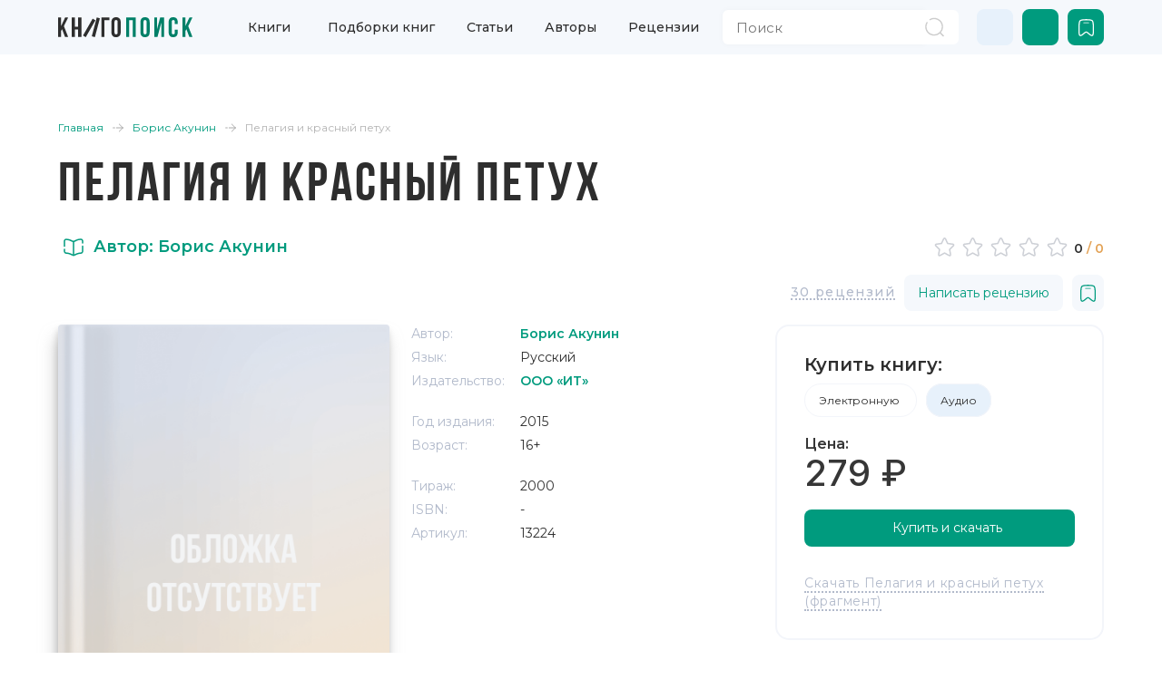

--- FILE ---
content_type: text/html;charset=utf-8
request_url: https://knigopoisk.com/boris-akunin/pelagiya-i-krasnyy-petuh-audiokniga-1
body_size: 126064
content:
<!DOCTYPE html><html  lang="ru" data-capo=""><head><meta charset="utf-8">
<meta name="viewport" content="width=device-width, initial-scale=1, maximum-scale=1">
<title>Аудиокнига Пелагия и красный петух - купить, скачать и слушать онлайн | КнигоПоиск</title>
<link rel="preconnect" href="https://fonts.gstatic.com/" crossorigin="anonymous" data-hid="23dc7e4">
<link rel="preconnect" href="https://fonts.googleapis.com/" data-hid="50e9084">
<link rel="stylesheet" href="https://fonts.googleapis.com/css2?family=Montserrat:wght@100;300;400;500;600;700;800&family=Sofia+Sans+Condensed:wght@100;300;400;500;600;700;800&display=swap" data-hid="00d7ac0">
<style>/*! bulma.io v0.9.4 | MIT License | github.com/jgthms/bulma */.button,.file-cta,.file-name,.input,.pagination-ellipsis,.pagination-link,.pagination-next,.pagination-previous,.select select,.textarea{align-items:center;-moz-appearance:none;-webkit-appearance:none;border:1px solid transparent;border-radius:4px;box-shadow:none;display:inline-flex;font-size:1rem;height:2.5em;justify-content:flex-start;line-height:1.5;padding:calc(.5em - 1px) calc(.75em - 1px);position:relative;vertical-align:top}.button:active,.button:focus,.file-cta:active,.file-cta:focus,.file-name:active,.file-name:focus,.input:active,.input:focus,.is-active.button,.is-active.file-cta,.is-active.file-name,.is-active.input,.is-active.pagination-ellipsis,.is-active.pagination-link,.is-active.pagination-next,.is-active.pagination-previous,.is-active.textarea,.is-focused.button,.is-focused.file-cta,.is-focused.file-name,.is-focused.input,.is-focused.pagination-ellipsis,.is-focused.pagination-link,.is-focused.pagination-next,.is-focused.pagination-previous,.is-focused.textarea,.pagination-ellipsis:active,.pagination-ellipsis:focus,.pagination-link:active,.pagination-link:focus,.pagination-next:active,.pagination-next:focus,.pagination-previous:active,.pagination-previous:focus,.select select.is-active,.select select.is-focused,.select select:active,.select select:focus,.textarea:active,.textarea:focus{outline:none}.button[disabled],.file-cta[disabled],.file-name[disabled],.input[disabled],.pagination-ellipsis[disabled],.pagination-link[disabled],.pagination-next[disabled],.pagination-previous[disabled],.select fieldset[disabled] select,.select select[disabled],.textarea[disabled],fieldset[disabled] .button,fieldset[disabled] .file-cta,fieldset[disabled] .file-name,fieldset[disabled] .input,fieldset[disabled] .pagination-ellipsis,fieldset[disabled] .pagination-link,fieldset[disabled] .pagination-next,fieldset[disabled] .pagination-previous,fieldset[disabled] .select select,fieldset[disabled] .textarea{cursor:not-allowed}.breadcrumb,.button,.file,.is-unselectable,.pagination-ellipsis,.pagination-link,.pagination-next,.pagination-previous,.tabs{-webkit-touch-callout:none;-webkit-user-select:none;-moz-user-select:none;user-select:none}.navbar-link:not(.is-arrowless):after,.select:not(.is-multiple):not(.is-loading):after{border:3px solid transparent;border-radius:2px;border-right:0;border-top:0;content:" ";display:block;height:.625em;margin-top:-.4375em;pointer-events:none;position:absolute;top:50%;transform:rotate(-45deg);transform-origin:center;width:.625em}.block:not(:last-child),.box:not(:last-child),.breadcrumb:not(:last-child),.content:not(:last-child),.level:not(:last-child),.message:not(:last-child),.notification:not(:last-child),.pagination:not(:last-child),.progress:not(:last-child),.subtitle:not(:last-child),.table-container:not(:last-child),.table:not(:last-child),.tabs:not(:last-child),.title:not(:last-child){margin-bottom:1.5rem}.delete,.modal-close{-webkit-touch-callout:none;-moz-appearance:none;-webkit-appearance:none;background-color:#0a0a0a33;border:none;border-radius:9999px;cursor:pointer;display:inline-block;flex-grow:0;flex-shrink:0;font-size:0;height:20px;max-height:20px;max-width:20px;min-height:20px;min-width:20px;outline:none;pointer-events:auto;position:relative;-webkit-user-select:none;-moz-user-select:none;user-select:none;vertical-align:top;width:20px}.delete:after,.delete:before,.modal-close:after,.modal-close:before{background-color:#fff;content:"";display:block;left:50%;position:absolute;top:50%;transform:translate(-50%) translateY(-50%) rotate(45deg);transform-origin:center center}.delete:before,.modal-close:before{height:2px;width:50%}.delete:after,.modal-close:after{height:50%;width:2px}.delete:focus,.delete:hover,.modal-close:focus,.modal-close:hover{background-color:#0a0a0a4d}.delete:active,.modal-close:active{background-color:#0a0a0a66}.is-small.delete,.is-small.modal-close{height:16px;max-height:16px;max-width:16px;min-height:16px;min-width:16px;width:16px}.is-medium.delete,.is-medium.modal-close{height:24px;max-height:24px;max-width:24px;min-height:24px;min-width:24px;width:24px}.is-large.delete,.is-large.modal-close{height:32px;max-height:32px;max-width:32px;min-height:32px;min-width:32px;width:32px}.button.is-loading:after,.control.is-loading:after,.loader,.select.is-loading:after{animation:spinAround .5s linear infinite;border-color:transparent transparent #dbdbdb #dbdbdb;border-radius:9999px;border-style:solid;border-width:2px;content:"";display:block;height:1em;position:relative;width:1em}.hero-video,.image.is-16by9 .has-ratio,.image.is-16by9 img,.image.is-1by1 .has-ratio,.image.is-1by1 img,.image.is-1by2 .has-ratio,.image.is-1by2 img,.image.is-1by3 .has-ratio,.image.is-1by3 img,.image.is-2by1 .has-ratio,.image.is-2by1 img,.image.is-2by3 .has-ratio,.image.is-2by3 img,.image.is-3by1 .has-ratio,.image.is-3by1 img,.image.is-3by2 .has-ratio,.image.is-3by2 img,.image.is-3by4 .has-ratio,.image.is-3by4 img,.image.is-3by5 .has-ratio,.image.is-3by5 img,.image.is-4by3 .has-ratio,.image.is-4by3 img,.image.is-4by5 .has-ratio,.image.is-4by5 img,.image.is-5by3 .has-ratio,.image.is-5by3 img,.image.is-5by4 .has-ratio,.image.is-5by4 img,.image.is-9by16 .has-ratio,.image.is-9by16 img,.image.is-square .has-ratio,.image.is-square img,.is-overlay,.modal,.modal-background{bottom:0;left:0;position:absolute;right:0;top:0}.navbar-burger{color:currentColor;font-family:inherit;font-size:1em}/*! minireset.css v0.0.6 | MIT License | github.com/jgthms/minireset.css */.navbar-burger,blockquote,body,dd,dl,dt,fieldset,figure,h1,h2,h3,h4,h5,h6,hr,html,iframe,legend,li,ol,p,pre,textarea,ul{margin:0;padding:0}h1,h2,h3,h4,h5,h6{font-size:100%;font-weight:400}ul{list-style:none}button,input,select,textarea{margin:0}html{box-sizing:border-box}*,:after,:before{box-sizing:inherit}img,video{height:auto;max-width:100%}iframe{border:0}table{border-collapse:collapse;border-spacing:0}td,th{padding:0}td:not([align]),th:not([align]){text-align:inherit}html{background-color:#fff;font-size:16px;-moz-osx-font-smoothing:grayscale;-webkit-font-smoothing:antialiased;min-width:300px;overflow-x:hidden;overflow-y:scroll;text-rendering:optimizeLegibility;-webkit-text-size-adjust:100%;-moz-text-size-adjust:100%;text-size-adjust:100%}article,aside,figure,footer,header,hgroup,section{display:block}body,button,input,optgroup,select,textarea{font-family:BlinkMacSystemFont,-apple-system,Segoe UI,Roboto,Oxygen,Ubuntu,Cantarell,Fira Sans,Droid Sans,Helvetica Neue,Helvetica,Arial,sans-serif}code,pre{-moz-osx-font-smoothing:auto;-webkit-font-smoothing:auto;font-family:monospace}body{color:#4a4a4a;font-size:1em;font-weight:400;line-height:1.5}a{color:#485fc7;cursor:pointer;text-decoration:none}a strong{color:currentColor}a:hover{color:#363636}code{color:#da1039;font-size:.875em;font-weight:400;padding:.25em .5em}code,hr{background-color:#f5f5f5}hr{border:none;display:block;height:2px;margin:1.5rem 0}img{height:auto;max-width:100%}input[type=checkbox],input[type=radio]{vertical-align:baseline}small{font-size:.875em}span{font-style:inherit;font-weight:inherit}strong{color:#363636;font-weight:700}fieldset{border:none}pre{-webkit-overflow-scrolling:touch;background-color:#f5f5f5;color:#4a4a4a;font-size:.875em;overflow-x:auto;padding:1.25rem 1.5rem;white-space:pre;word-wrap:normal}pre code{background-color:transparent;color:currentColor;font-size:1em;padding:0}table td,table th{vertical-align:top}table td:not([align]),table th:not([align]){text-align:inherit}table th{color:#363636}@keyframes spinAround{0%{transform:rotate(0)}to{transform:rotate(359deg)}}.box{background-color:#fff;border-radius:6px;box-shadow:0 .5em 1em -.125em #0a0a0a1a,0 0 0 1px #0a0a0a05;color:#4a4a4a;display:block;padding:1.25rem}a.box:focus,a.box:hover{box-shadow:0 .5em 1em -.125em #0a0a0a1a,0 0 0 1px #485fc7}a.box:active{box-shadow:inset 0 1px 2px #0a0a0a33,0 0 0 1px #485fc7}.button{background-color:#fff;border-color:#dbdbdb;border-width:1px;color:#363636;cursor:pointer;justify-content:center;padding:calc(.5em - 1px) 1em;text-align:center;white-space:nowrap}.button strong{color:inherit}.button .icon,.button .icon.is-large,.button .icon.is-medium,.button .icon.is-small{height:1.5em;width:1.5em}.button .icon:first-child:not(:last-child){margin-left:calc(-.5em - 1px);margin-right:.25em}.button .icon:last-child:not(:first-child){margin-left:.25em;margin-right:calc(-.5em - 1px)}.button .icon:first-child:last-child{margin-left:calc(-.5em - 1px);margin-right:calc(-.5em - 1px)}.button.is-hovered,.button:hover{border-color:#b5b5b5;color:#363636}.button.is-focused,.button:focus{border-color:#485fc7;color:#363636}.button.is-focused:not(:active),.button:focus:not(:active){box-shadow:0 0 0 .125em #485fc740}.button.is-active,.button:active{border-color:#4a4a4a;color:#363636}.button.is-text{background-color:transparent;border-color:transparent;color:#4a4a4a;text-decoration:underline}.button.is-text.is-focused,.button.is-text.is-hovered,.button.is-text:focus,.button.is-text:hover{background-color:#f5f5f5;color:#363636}.button.is-text.is-active,.button.is-text:active{background-color:#e8e8e8;color:#363636}.button.is-text[disabled],fieldset[disabled] .button.is-text{background-color:transparent;border-color:transparent;box-shadow:none}.button.is-ghost{background:none;border-color:transparent;color:#485fc7;text-decoration:none}.button.is-ghost.is-hovered,.button.is-ghost:hover{color:#485fc7;text-decoration:underline}.button.is-white{background-color:#fff;border-color:transparent;color:#0a0a0a}.button.is-white.is-hovered,.button.is-white:hover{background-color:#f9f9f9;border-color:transparent;color:#0a0a0a}.button.is-white.is-focused,.button.is-white:focus{border-color:transparent;color:#0a0a0a}.button.is-white.is-focused:not(:active),.button.is-white:focus:not(:active){box-shadow:0 0 0 .125em #ffffff40}.button.is-white.is-active,.button.is-white:active{background-color:#f2f2f2;border-color:transparent;color:#0a0a0a}.button.is-white[disabled],fieldset[disabled] .button.is-white{background-color:#fff;border-color:#fff;box-shadow:none}.button.is-white.is-inverted{background-color:#0a0a0a;color:#fff}.button.is-white.is-inverted.is-hovered,.button.is-white.is-inverted:hover{background-color:#000}.button.is-white.is-inverted[disabled],fieldset[disabled] .button.is-white.is-inverted{background-color:#0a0a0a;border-color:transparent;box-shadow:none;color:#fff}.button.is-white.is-loading:after{border-color:transparent transparent #0a0a0a #0a0a0a!important}.button.is-white.is-outlined{background-color:transparent;border-color:#fff;color:#fff}.button.is-white.is-outlined.is-focused,.button.is-white.is-outlined.is-hovered,.button.is-white.is-outlined:focus,.button.is-white.is-outlined:hover{background-color:#fff;border-color:#fff;color:#0a0a0a}.button.is-white.is-outlined.is-loading:after{border-color:transparent transparent #fff #fff!important}.button.is-white.is-outlined.is-loading.is-focused:after,.button.is-white.is-outlined.is-loading.is-hovered:after,.button.is-white.is-outlined.is-loading:focus:after,.button.is-white.is-outlined.is-loading:hover:after{border-color:transparent transparent #0a0a0a #0a0a0a!important}.button.is-white.is-outlined[disabled],fieldset[disabled] .button.is-white.is-outlined{background-color:transparent;border-color:#fff;box-shadow:none;color:#fff}.button.is-white.is-inverted.is-outlined{background-color:transparent;border-color:#0a0a0a;color:#0a0a0a}.button.is-white.is-inverted.is-outlined.is-focused,.button.is-white.is-inverted.is-outlined.is-hovered,.button.is-white.is-inverted.is-outlined:focus,.button.is-white.is-inverted.is-outlined:hover{background-color:#0a0a0a;color:#fff}.button.is-white.is-inverted.is-outlined.is-loading.is-focused:after,.button.is-white.is-inverted.is-outlined.is-loading.is-hovered:after,.button.is-white.is-inverted.is-outlined.is-loading:focus:after,.button.is-white.is-inverted.is-outlined.is-loading:hover:after{border-color:transparent transparent #fff #fff!important}.button.is-white.is-inverted.is-outlined[disabled],fieldset[disabled] .button.is-white.is-inverted.is-outlined{background-color:transparent;border-color:#0a0a0a;box-shadow:none;color:#0a0a0a}.button.is-black{background-color:#0a0a0a;border-color:transparent;color:#fff}.button.is-black.is-hovered,.button.is-black:hover{background-color:#040404;border-color:transparent;color:#fff}.button.is-black.is-focused,.button.is-black:focus{border-color:transparent;color:#fff}.button.is-black.is-focused:not(:active),.button.is-black:focus:not(:active){box-shadow:0 0 0 .125em #0a0a0a40}.button.is-black.is-active,.button.is-black:active{background-color:#000;border-color:transparent;color:#fff}.button.is-black[disabled],fieldset[disabled] .button.is-black{background-color:#0a0a0a;border-color:#0a0a0a;box-shadow:none}.button.is-black.is-inverted{background-color:#fff;color:#0a0a0a}.button.is-black.is-inverted.is-hovered,.button.is-black.is-inverted:hover{background-color:#f2f2f2}.button.is-black.is-inverted[disabled],fieldset[disabled] .button.is-black.is-inverted{background-color:#fff;border-color:transparent;box-shadow:none;color:#0a0a0a}.button.is-black.is-loading:after{border-color:transparent transparent #fff #fff!important}.button.is-black.is-outlined{background-color:transparent;border-color:#0a0a0a;color:#0a0a0a}.button.is-black.is-outlined.is-focused,.button.is-black.is-outlined.is-hovered,.button.is-black.is-outlined:focus,.button.is-black.is-outlined:hover{background-color:#0a0a0a;border-color:#0a0a0a;color:#fff}.button.is-black.is-outlined.is-loading:after{border-color:transparent transparent #0a0a0a #0a0a0a!important}.button.is-black.is-outlined.is-loading.is-focused:after,.button.is-black.is-outlined.is-loading.is-hovered:after,.button.is-black.is-outlined.is-loading:focus:after,.button.is-black.is-outlined.is-loading:hover:after{border-color:transparent transparent #fff #fff!important}.button.is-black.is-outlined[disabled],fieldset[disabled] .button.is-black.is-outlined{background-color:transparent;border-color:#0a0a0a;box-shadow:none;color:#0a0a0a}.button.is-black.is-inverted.is-outlined{background-color:transparent;border-color:#fff;color:#fff}.button.is-black.is-inverted.is-outlined.is-focused,.button.is-black.is-inverted.is-outlined.is-hovered,.button.is-black.is-inverted.is-outlined:focus,.button.is-black.is-inverted.is-outlined:hover{background-color:#fff;color:#0a0a0a}.button.is-black.is-inverted.is-outlined.is-loading.is-focused:after,.button.is-black.is-inverted.is-outlined.is-loading.is-hovered:after,.button.is-black.is-inverted.is-outlined.is-loading:focus:after,.button.is-black.is-inverted.is-outlined.is-loading:hover:after{border-color:transparent transparent #0a0a0a #0a0a0a!important}.button.is-black.is-inverted.is-outlined[disabled],fieldset[disabled] .button.is-black.is-inverted.is-outlined{background-color:transparent;border-color:#fff;box-shadow:none;color:#fff}.button.is-light{background-color:#f5f5f5;border-color:transparent;color:#000000b3}.button.is-light.is-hovered,.button.is-light:hover{background-color:#eee;border-color:transparent;color:#000000b3}.button.is-light.is-focused,.button.is-light:focus{border-color:transparent;color:#000000b3}.button.is-light.is-focused:not(:active),.button.is-light:focus:not(:active){box-shadow:0 0 0 .125em #f5f5f540}.button.is-light.is-active,.button.is-light:active{background-color:#e8e8e8;border-color:transparent;color:#000000b3}.button.is-light[disabled],fieldset[disabled] .button.is-light{background-color:#f5f5f5;border-color:#f5f5f5;box-shadow:none}.button.is-light.is-inverted{color:#f5f5f5}.button.is-light.is-inverted,.button.is-light.is-inverted.is-hovered,.button.is-light.is-inverted:hover{background-color:#000000b3}.button.is-light.is-inverted[disabled],fieldset[disabled] .button.is-light.is-inverted{background-color:#000000b3;border-color:transparent;box-shadow:none;color:#f5f5f5}.button.is-light.is-loading:after{border-color:transparent transparent rgba(0,0,0,.7) rgba(0,0,0,.7)!important}.button.is-light.is-outlined{background-color:transparent;border-color:#f5f5f5;color:#f5f5f5}.button.is-light.is-outlined.is-focused,.button.is-light.is-outlined.is-hovered,.button.is-light.is-outlined:focus,.button.is-light.is-outlined:hover{background-color:#f5f5f5;border-color:#f5f5f5;color:#000000b3}.button.is-light.is-outlined.is-loading:after{border-color:transparent transparent #f5f5f5 #f5f5f5!important}.button.is-light.is-outlined.is-loading.is-focused:after,.button.is-light.is-outlined.is-loading.is-hovered:after,.button.is-light.is-outlined.is-loading:focus:after,.button.is-light.is-outlined.is-loading:hover:after{border-color:transparent transparent rgba(0,0,0,.7) rgba(0,0,0,.7)!important}.button.is-light.is-outlined[disabled],fieldset[disabled] .button.is-light.is-outlined{background-color:transparent;border-color:#f5f5f5;box-shadow:none;color:#f5f5f5}.button.is-light.is-inverted.is-outlined{background-color:transparent;border-color:#000000b3;color:#000000b3}.button.is-light.is-inverted.is-outlined.is-focused,.button.is-light.is-inverted.is-outlined.is-hovered,.button.is-light.is-inverted.is-outlined:focus,.button.is-light.is-inverted.is-outlined:hover{background-color:#000000b3;color:#f5f5f5}.button.is-light.is-inverted.is-outlined.is-loading.is-focused:after,.button.is-light.is-inverted.is-outlined.is-loading.is-hovered:after,.button.is-light.is-inverted.is-outlined.is-loading:focus:after,.button.is-light.is-inverted.is-outlined.is-loading:hover:after{border-color:transparent transparent #f5f5f5 #f5f5f5!important}.button.is-light.is-inverted.is-outlined[disabled],fieldset[disabled] .button.is-light.is-inverted.is-outlined{background-color:transparent;border-color:#000000b3;box-shadow:none;color:#000000b3}.button.is-dark{background-color:#363636;border-color:transparent;color:#fff}.button.is-dark.is-hovered,.button.is-dark:hover{background-color:#2f2f2f;border-color:transparent;color:#fff}.button.is-dark.is-focused,.button.is-dark:focus{border-color:transparent;color:#fff}.button.is-dark.is-focused:not(:active),.button.is-dark:focus:not(:active){box-shadow:0 0 0 .125em #36363640}.button.is-dark.is-active,.button.is-dark:active{background-color:#292929;border-color:transparent;color:#fff}.button.is-dark[disabled],fieldset[disabled] .button.is-dark{background-color:#363636;border-color:#363636;box-shadow:none}.button.is-dark.is-inverted{background-color:#fff;color:#363636}.button.is-dark.is-inverted.is-hovered,.button.is-dark.is-inverted:hover{background-color:#f2f2f2}.button.is-dark.is-inverted[disabled],fieldset[disabled] .button.is-dark.is-inverted{background-color:#fff;border-color:transparent;box-shadow:none;color:#363636}.button.is-dark.is-loading:after{border-color:transparent transparent #fff #fff!important}.button.is-dark.is-outlined{background-color:transparent;border-color:#363636;color:#363636}.button.is-dark.is-outlined.is-focused,.button.is-dark.is-outlined.is-hovered,.button.is-dark.is-outlined:focus,.button.is-dark.is-outlined:hover{background-color:#363636;border-color:#363636;color:#fff}.button.is-dark.is-outlined.is-loading:after{border-color:transparent transparent #363636 #363636!important}.button.is-dark.is-outlined.is-loading.is-focused:after,.button.is-dark.is-outlined.is-loading.is-hovered:after,.button.is-dark.is-outlined.is-loading:focus:after,.button.is-dark.is-outlined.is-loading:hover:after{border-color:transparent transparent #fff #fff!important}.button.is-dark.is-outlined[disabled],fieldset[disabled] .button.is-dark.is-outlined{background-color:transparent;border-color:#363636;box-shadow:none;color:#363636}.button.is-dark.is-inverted.is-outlined{background-color:transparent;border-color:#fff;color:#fff}.button.is-dark.is-inverted.is-outlined.is-focused,.button.is-dark.is-inverted.is-outlined.is-hovered,.button.is-dark.is-inverted.is-outlined:focus,.button.is-dark.is-inverted.is-outlined:hover{background-color:#fff;color:#363636}.button.is-dark.is-inverted.is-outlined.is-loading.is-focused:after,.button.is-dark.is-inverted.is-outlined.is-loading.is-hovered:after,.button.is-dark.is-inverted.is-outlined.is-loading:focus:after,.button.is-dark.is-inverted.is-outlined.is-loading:hover:after{border-color:transparent transparent #363636 #363636!important}.button.is-dark.is-inverted.is-outlined[disabled],fieldset[disabled] .button.is-dark.is-inverted.is-outlined{background-color:transparent;border-color:#fff;box-shadow:none;color:#fff}.button.is-primary{background-color:#00d1b2;border-color:transparent;color:#fff}.button.is-primary.is-hovered,.button.is-primary:hover{background-color:#00c4a7;border-color:transparent;color:#fff}.button.is-primary.is-focused,.button.is-primary:focus{border-color:transparent;color:#fff}.button.is-primary.is-focused:not(:active),.button.is-primary:focus:not(:active){box-shadow:0 0 0 .125em #00d1b240}.button.is-primary.is-active,.button.is-primary:active{background-color:#00b89c;border-color:transparent;color:#fff}.button.is-primary[disabled],fieldset[disabled] .button.is-primary{background-color:#00d1b2;border-color:#00d1b2;box-shadow:none}.button.is-primary.is-inverted{background-color:#fff;color:#00d1b2}.button.is-primary.is-inverted.is-hovered,.button.is-primary.is-inverted:hover{background-color:#f2f2f2}.button.is-primary.is-inverted[disabled],fieldset[disabled] .button.is-primary.is-inverted{background-color:#fff;border-color:transparent;box-shadow:none;color:#00d1b2}.button.is-primary.is-loading:after{border-color:transparent transparent #fff #fff!important}.button.is-primary.is-outlined{background-color:transparent;border-color:#00d1b2;color:#00d1b2}.button.is-primary.is-outlined.is-focused,.button.is-primary.is-outlined.is-hovered,.button.is-primary.is-outlined:focus,.button.is-primary.is-outlined:hover{background-color:#00d1b2;border-color:#00d1b2;color:#fff}.button.is-primary.is-outlined.is-loading:after{border-color:transparent transparent #00d1b2 #00d1b2!important}.button.is-primary.is-outlined.is-loading.is-focused:after,.button.is-primary.is-outlined.is-loading.is-hovered:after,.button.is-primary.is-outlined.is-loading:focus:after,.button.is-primary.is-outlined.is-loading:hover:after{border-color:transparent transparent #fff #fff!important}.button.is-primary.is-outlined[disabled],fieldset[disabled] .button.is-primary.is-outlined{background-color:transparent;border-color:#00d1b2;box-shadow:none;color:#00d1b2}.button.is-primary.is-inverted.is-outlined{background-color:transparent;border-color:#fff;color:#fff}.button.is-primary.is-inverted.is-outlined.is-focused,.button.is-primary.is-inverted.is-outlined.is-hovered,.button.is-primary.is-inverted.is-outlined:focus,.button.is-primary.is-inverted.is-outlined:hover{background-color:#fff;color:#00d1b2}.button.is-primary.is-inverted.is-outlined.is-loading.is-focused:after,.button.is-primary.is-inverted.is-outlined.is-loading.is-hovered:after,.button.is-primary.is-inverted.is-outlined.is-loading:focus:after,.button.is-primary.is-inverted.is-outlined.is-loading:hover:after{border-color:transparent transparent #00d1b2 #00d1b2!important}.button.is-primary.is-inverted.is-outlined[disabled],fieldset[disabled] .button.is-primary.is-inverted.is-outlined{background-color:transparent;border-color:#fff;box-shadow:none;color:#fff}.button.is-primary.is-light{background-color:#ebfffc;color:#00947e}.button.is-primary.is-light.is-hovered,.button.is-primary.is-light:hover{background-color:#defffa;border-color:transparent;color:#00947e}.button.is-primary.is-light.is-active,.button.is-primary.is-light:active{background-color:#d1fff8;border-color:transparent;color:#00947e}.button.is-link{background-color:#485fc7;border-color:transparent;color:#fff}.button.is-link.is-hovered,.button.is-link:hover{background-color:#3e56c4;border-color:transparent;color:#fff}.button.is-link.is-focused,.button.is-link:focus{border-color:transparent;color:#fff}.button.is-link.is-focused:not(:active),.button.is-link:focus:not(:active){box-shadow:0 0 0 .125em #485fc740}.button.is-link.is-active,.button.is-link:active{background-color:#3a51bb;border-color:transparent;color:#fff}.button.is-link[disabled],fieldset[disabled] .button.is-link{background-color:#485fc7;border-color:#485fc7;box-shadow:none}.button.is-link.is-inverted{background-color:#fff;color:#485fc7}.button.is-link.is-inverted.is-hovered,.button.is-link.is-inverted:hover{background-color:#f2f2f2}.button.is-link.is-inverted[disabled],fieldset[disabled] .button.is-link.is-inverted{background-color:#fff;border-color:transparent;box-shadow:none;color:#485fc7}.button.is-link.is-loading:after{border-color:transparent transparent #fff #fff!important}.button.is-link.is-outlined{background-color:transparent;border-color:#485fc7;color:#485fc7}.button.is-link.is-outlined.is-focused,.button.is-link.is-outlined.is-hovered,.button.is-link.is-outlined:focus,.button.is-link.is-outlined:hover{background-color:#485fc7;border-color:#485fc7;color:#fff}.button.is-link.is-outlined.is-loading:after{border-color:transparent transparent #485fc7 #485fc7!important}.button.is-link.is-outlined.is-loading.is-focused:after,.button.is-link.is-outlined.is-loading.is-hovered:after,.button.is-link.is-outlined.is-loading:focus:after,.button.is-link.is-outlined.is-loading:hover:after{border-color:transparent transparent #fff #fff!important}.button.is-link.is-outlined[disabled],fieldset[disabled] .button.is-link.is-outlined{background-color:transparent;border-color:#485fc7;box-shadow:none;color:#485fc7}.button.is-link.is-inverted.is-outlined{background-color:transparent;border-color:#fff;color:#fff}.button.is-link.is-inverted.is-outlined.is-focused,.button.is-link.is-inverted.is-outlined.is-hovered,.button.is-link.is-inverted.is-outlined:focus,.button.is-link.is-inverted.is-outlined:hover{background-color:#fff;color:#485fc7}.button.is-link.is-inverted.is-outlined.is-loading.is-focused:after,.button.is-link.is-inverted.is-outlined.is-loading.is-hovered:after,.button.is-link.is-inverted.is-outlined.is-loading:focus:after,.button.is-link.is-inverted.is-outlined.is-loading:hover:after{border-color:transparent transparent #485fc7 #485fc7!important}.button.is-link.is-inverted.is-outlined[disabled],fieldset[disabled] .button.is-link.is-inverted.is-outlined{background-color:transparent;border-color:#fff;box-shadow:none;color:#fff}.button.is-link.is-light{background-color:#eff1fa;color:#3850b7}.button.is-link.is-light.is-hovered,.button.is-link.is-light:hover{background-color:#e6e9f7;border-color:transparent;color:#3850b7}.button.is-link.is-light.is-active,.button.is-link.is-light:active{background-color:#dce0f4;border-color:transparent;color:#3850b7}.button.is-info{background-color:#3e8ed0;border-color:transparent;color:#fff}.button.is-info.is-hovered,.button.is-info:hover{background-color:#3488ce;border-color:transparent;color:#fff}.button.is-info.is-focused,.button.is-info:focus{border-color:transparent;color:#fff}.button.is-info.is-focused:not(:active),.button.is-info:focus:not(:active){box-shadow:0 0 0 .125em #3e8ed040}.button.is-info.is-active,.button.is-info:active{background-color:#3082c5;border-color:transparent;color:#fff}.button.is-info[disabled],fieldset[disabled] .button.is-info{background-color:#3e8ed0;border-color:#3e8ed0;box-shadow:none}.button.is-info.is-inverted{background-color:#fff;color:#3e8ed0}.button.is-info.is-inverted.is-hovered,.button.is-info.is-inverted:hover{background-color:#f2f2f2}.button.is-info.is-inverted[disabled],fieldset[disabled] .button.is-info.is-inverted{background-color:#fff;border-color:transparent;box-shadow:none;color:#3e8ed0}.button.is-info.is-loading:after{border-color:transparent transparent #fff #fff!important}.button.is-info.is-outlined{background-color:transparent;border-color:#3e8ed0;color:#3e8ed0}.button.is-info.is-outlined.is-focused,.button.is-info.is-outlined.is-hovered,.button.is-info.is-outlined:focus,.button.is-info.is-outlined:hover{background-color:#3e8ed0;border-color:#3e8ed0;color:#fff}.button.is-info.is-outlined.is-loading:after{border-color:transparent transparent #3e8ed0 #3e8ed0!important}.button.is-info.is-outlined.is-loading.is-focused:after,.button.is-info.is-outlined.is-loading.is-hovered:after,.button.is-info.is-outlined.is-loading:focus:after,.button.is-info.is-outlined.is-loading:hover:after{border-color:transparent transparent #fff #fff!important}.button.is-info.is-outlined[disabled],fieldset[disabled] .button.is-info.is-outlined{background-color:transparent;border-color:#3e8ed0;box-shadow:none;color:#3e8ed0}.button.is-info.is-inverted.is-outlined{background-color:transparent;border-color:#fff;color:#fff}.button.is-info.is-inverted.is-outlined.is-focused,.button.is-info.is-inverted.is-outlined.is-hovered,.button.is-info.is-inverted.is-outlined:focus,.button.is-info.is-inverted.is-outlined:hover{background-color:#fff;color:#3e8ed0}.button.is-info.is-inverted.is-outlined.is-loading.is-focused:after,.button.is-info.is-inverted.is-outlined.is-loading.is-hovered:after,.button.is-info.is-inverted.is-outlined.is-loading:focus:after,.button.is-info.is-inverted.is-outlined.is-loading:hover:after{border-color:transparent transparent #3e8ed0 #3e8ed0!important}.button.is-info.is-inverted.is-outlined[disabled],fieldset[disabled] .button.is-info.is-inverted.is-outlined{background-color:transparent;border-color:#fff;box-shadow:none;color:#fff}.button.is-info.is-light{background-color:#eff5fb;color:#296fa8}.button.is-info.is-light.is-hovered,.button.is-info.is-light:hover{background-color:#e4eff9;border-color:transparent;color:#296fa8}.button.is-info.is-light.is-active,.button.is-info.is-light:active{background-color:#dae9f6;border-color:transparent;color:#296fa8}.button.is-success{background-color:#48c78e;border-color:transparent;color:#fff}.button.is-success.is-hovered,.button.is-success:hover{background-color:#3ec487;border-color:transparent;color:#fff}.button.is-success.is-focused,.button.is-success:focus{border-color:transparent;color:#fff}.button.is-success.is-focused:not(:active),.button.is-success:focus:not(:active){box-shadow:0 0 0 .125em #48c78e40}.button.is-success.is-active,.button.is-success:active{background-color:#3abb81;border-color:transparent;color:#fff}.button.is-success[disabled],fieldset[disabled] .button.is-success{background-color:#48c78e;border-color:#48c78e;box-shadow:none}.button.is-success.is-inverted{background-color:#fff;color:#48c78e}.button.is-success.is-inverted.is-hovered,.button.is-success.is-inverted:hover{background-color:#f2f2f2}.button.is-success.is-inverted[disabled],fieldset[disabled] .button.is-success.is-inverted{background-color:#fff;border-color:transparent;box-shadow:none;color:#48c78e}.button.is-success.is-loading:after{border-color:transparent transparent #fff #fff!important}.button.is-success.is-outlined{background-color:transparent;border-color:#48c78e;color:#48c78e}.button.is-success.is-outlined.is-focused,.button.is-success.is-outlined.is-hovered,.button.is-success.is-outlined:focus,.button.is-success.is-outlined:hover{background-color:#48c78e;border-color:#48c78e;color:#fff}.button.is-success.is-outlined.is-loading:after{border-color:transparent transparent #48c78e #48c78e!important}.button.is-success.is-outlined.is-loading.is-focused:after,.button.is-success.is-outlined.is-loading.is-hovered:after,.button.is-success.is-outlined.is-loading:focus:after,.button.is-success.is-outlined.is-loading:hover:after{border-color:transparent transparent #fff #fff!important}.button.is-success.is-outlined[disabled],fieldset[disabled] .button.is-success.is-outlined{background-color:transparent;border-color:#48c78e;box-shadow:none;color:#48c78e}.button.is-success.is-inverted.is-outlined{background-color:transparent;border-color:#fff;color:#fff}.button.is-success.is-inverted.is-outlined.is-focused,.button.is-success.is-inverted.is-outlined.is-hovered,.button.is-success.is-inverted.is-outlined:focus,.button.is-success.is-inverted.is-outlined:hover{background-color:#fff;color:#48c78e}.button.is-success.is-inverted.is-outlined.is-loading.is-focused:after,.button.is-success.is-inverted.is-outlined.is-loading.is-hovered:after,.button.is-success.is-inverted.is-outlined.is-loading:focus:after,.button.is-success.is-inverted.is-outlined.is-loading:hover:after{border-color:transparent transparent #48c78e #48c78e!important}.button.is-success.is-inverted.is-outlined[disabled],fieldset[disabled] .button.is-success.is-inverted.is-outlined{background-color:transparent;border-color:#fff;box-shadow:none;color:#fff}.button.is-success.is-light{background-color:#effaf5;color:#257953}.button.is-success.is-light.is-hovered,.button.is-success.is-light:hover{background-color:#e6f7ef;border-color:transparent;color:#257953}.button.is-success.is-light.is-active,.button.is-success.is-light:active{background-color:#dcf4e9;border-color:transparent;color:#257953}.button.is-warning{background-color:#ffe08a;border-color:transparent;color:#000000b3}.button.is-warning.is-hovered,.button.is-warning:hover{background-color:#ffdc7d;border-color:transparent;color:#000000b3}.button.is-warning.is-focused,.button.is-warning:focus{border-color:transparent;color:#000000b3}.button.is-warning.is-focused:not(:active),.button.is-warning:focus:not(:active){box-shadow:0 0 0 .125em #ffe08a40}.button.is-warning.is-active,.button.is-warning:active{background-color:#ffd970;border-color:transparent;color:#000000b3}.button.is-warning[disabled],fieldset[disabled] .button.is-warning{background-color:#ffe08a;border-color:#ffe08a;box-shadow:none}.button.is-warning.is-inverted{color:#ffe08a}.button.is-warning.is-inverted,.button.is-warning.is-inverted.is-hovered,.button.is-warning.is-inverted:hover{background-color:#000000b3}.button.is-warning.is-inverted[disabled],fieldset[disabled] .button.is-warning.is-inverted{background-color:#000000b3;border-color:transparent;box-shadow:none;color:#ffe08a}.button.is-warning.is-loading:after{border-color:transparent transparent rgba(0,0,0,.7) rgba(0,0,0,.7)!important}.button.is-warning.is-outlined{background-color:transparent;border-color:#ffe08a;color:#ffe08a}.button.is-warning.is-outlined.is-focused,.button.is-warning.is-outlined.is-hovered,.button.is-warning.is-outlined:focus,.button.is-warning.is-outlined:hover{background-color:#ffe08a;border-color:#ffe08a;color:#000000b3}.button.is-warning.is-outlined.is-loading:after{border-color:transparent transparent #ffe08a #ffe08a!important}.button.is-warning.is-outlined.is-loading.is-focused:after,.button.is-warning.is-outlined.is-loading.is-hovered:after,.button.is-warning.is-outlined.is-loading:focus:after,.button.is-warning.is-outlined.is-loading:hover:after{border-color:transparent transparent rgba(0,0,0,.7) rgba(0,0,0,.7)!important}.button.is-warning.is-outlined[disabled],fieldset[disabled] .button.is-warning.is-outlined{background-color:transparent;border-color:#ffe08a;box-shadow:none;color:#ffe08a}.button.is-warning.is-inverted.is-outlined{background-color:transparent;border-color:#000000b3;color:#000000b3}.button.is-warning.is-inverted.is-outlined.is-focused,.button.is-warning.is-inverted.is-outlined.is-hovered,.button.is-warning.is-inverted.is-outlined:focus,.button.is-warning.is-inverted.is-outlined:hover{background-color:#000000b3;color:#ffe08a}.button.is-warning.is-inverted.is-outlined.is-loading.is-focused:after,.button.is-warning.is-inverted.is-outlined.is-loading.is-hovered:after,.button.is-warning.is-inverted.is-outlined.is-loading:focus:after,.button.is-warning.is-inverted.is-outlined.is-loading:hover:after{border-color:transparent transparent #ffe08a #ffe08a!important}.button.is-warning.is-inverted.is-outlined[disabled],fieldset[disabled] .button.is-warning.is-inverted.is-outlined{background-color:transparent;border-color:#000000b3;box-shadow:none;color:#000000b3}.button.is-warning.is-light{background-color:#fffaeb;color:#946c00}.button.is-warning.is-light.is-hovered,.button.is-warning.is-light:hover{background-color:#fff6de;border-color:transparent;color:#946c00}.button.is-warning.is-light.is-active,.button.is-warning.is-light:active{background-color:#fff3d1;border-color:transparent;color:#946c00}.button.is-danger{background-color:#f14668;border-color:transparent;color:#fff}.button.is-danger.is-hovered,.button.is-danger:hover{background-color:#f03a5f;border-color:transparent;color:#fff}.button.is-danger.is-focused,.button.is-danger:focus{border-color:transparent;color:#fff}.button.is-danger.is-focused:not(:active),.button.is-danger:focus:not(:active){box-shadow:0 0 0 .125em #f1466840}.button.is-danger.is-active,.button.is-danger:active{background-color:#ef2e55;border-color:transparent;color:#fff}.button.is-danger[disabled],fieldset[disabled] .button.is-danger{background-color:#f14668;border-color:#f14668;box-shadow:none}.button.is-danger.is-inverted{background-color:#fff;color:#f14668}.button.is-danger.is-inverted.is-hovered,.button.is-danger.is-inverted:hover{background-color:#f2f2f2}.button.is-danger.is-inverted[disabled],fieldset[disabled] .button.is-danger.is-inverted{background-color:#fff;border-color:transparent;box-shadow:none;color:#f14668}.button.is-danger.is-loading:after{border-color:transparent transparent #fff #fff!important}.button.is-danger.is-outlined{background-color:transparent;border-color:#f14668;color:#f14668}.button.is-danger.is-outlined.is-focused,.button.is-danger.is-outlined.is-hovered,.button.is-danger.is-outlined:focus,.button.is-danger.is-outlined:hover{background-color:#f14668;border-color:#f14668;color:#fff}.button.is-danger.is-outlined.is-loading:after{border-color:transparent transparent #f14668 #f14668!important}.button.is-danger.is-outlined.is-loading.is-focused:after,.button.is-danger.is-outlined.is-loading.is-hovered:after,.button.is-danger.is-outlined.is-loading:focus:after,.button.is-danger.is-outlined.is-loading:hover:after{border-color:transparent transparent #fff #fff!important}.button.is-danger.is-outlined[disabled],fieldset[disabled] .button.is-danger.is-outlined{background-color:transparent;border-color:#f14668;box-shadow:none;color:#f14668}.button.is-danger.is-inverted.is-outlined{background-color:transparent;border-color:#fff;color:#fff}.button.is-danger.is-inverted.is-outlined.is-focused,.button.is-danger.is-inverted.is-outlined.is-hovered,.button.is-danger.is-inverted.is-outlined:focus,.button.is-danger.is-inverted.is-outlined:hover{background-color:#fff;color:#f14668}.button.is-danger.is-inverted.is-outlined.is-loading.is-focused:after,.button.is-danger.is-inverted.is-outlined.is-loading.is-hovered:after,.button.is-danger.is-inverted.is-outlined.is-loading:focus:after,.button.is-danger.is-inverted.is-outlined.is-loading:hover:after{border-color:transparent transparent #f14668 #f14668!important}.button.is-danger.is-inverted.is-outlined[disabled],fieldset[disabled] .button.is-danger.is-inverted.is-outlined{background-color:transparent;border-color:#fff;box-shadow:none;color:#fff}.button.is-danger.is-light{background-color:#feecf0;color:#cc0f35}.button.is-danger.is-light.is-hovered,.button.is-danger.is-light:hover{background-color:#fde0e6;border-color:transparent;color:#cc0f35}.button.is-danger.is-light.is-active,.button.is-danger.is-light:active{background-color:#fcd4dc;border-color:transparent;color:#cc0f35}.button.is-small{font-size:.75rem}.button.is-small:not(.is-rounded){border-radius:2px}.button.is-normal{font-size:1rem}.button.is-medium{font-size:1.25rem}.button.is-large{font-size:1.5rem}.button[disabled],fieldset[disabled] .button{background-color:#fff;border-color:#dbdbdb;box-shadow:none;opacity:.5}.button.is-fullwidth{display:flex;width:100%}.button.is-loading{color:transparent!important;pointer-events:none}.button.is-loading:after{left:calc(50% - .5em);position:absolute;position:absolute!important;top:calc(50% - .5em)}.button.is-static{background-color:#f5f5f5;border-color:#dbdbdb;box-shadow:none;color:#7a7a7a;pointer-events:none}.button.is-rounded{border-radius:9999px;padding-left:1.25em;padding-right:1.25em}.buttons{align-items:center;display:flex;flex-wrap:wrap;justify-content:flex-start}.buttons .button{margin-bottom:.5rem}.buttons .button:not(:last-child):not(.is-fullwidth){margin-right:.5rem}.buttons:last-child{margin-bottom:-.5rem}.buttons:not(:last-child){margin-bottom:1rem}.buttons.are-small .button:not(.is-normal):not(.is-medium):not(.is-large){font-size:.75rem}.buttons.are-small .button:not(.is-normal):not(.is-medium):not(.is-large):not(.is-rounded){border-radius:2px}.buttons.are-medium .button:not(.is-small):not(.is-normal):not(.is-large){font-size:1.25rem}.buttons.are-large .button:not(.is-small):not(.is-normal):not(.is-medium){font-size:1.5rem}.buttons.has-addons .button:not(:first-child){border-bottom-left-radius:0;border-top-left-radius:0}.buttons.has-addons .button:not(:last-child){border-bottom-right-radius:0;border-top-right-radius:0;margin-right:-1px}.buttons.has-addons .button:last-child{margin-right:0}.buttons.has-addons .button.is-hovered,.buttons.has-addons .button:hover{z-index:2}.buttons.has-addons .button.is-active,.buttons.has-addons .button.is-focused,.buttons.has-addons .button.is-selected,.buttons.has-addons .button:active,.buttons.has-addons .button:focus{z-index:3}.buttons.has-addons .button.is-active:hover,.buttons.has-addons .button.is-focused:hover,.buttons.has-addons .button.is-selected:hover,.buttons.has-addons .button:active:hover,.buttons.has-addons .button:focus:hover{z-index:4}.buttons.has-addons .button.is-expanded{flex-grow:1;flex-shrink:1}.buttons.is-centered{justify-content:center}.buttons.is-centered:not(.has-addons) .button:not(.is-fullwidth){margin-left:.25rem;margin-right:.25rem}.buttons.is-right{justify-content:flex-end}.buttons.is-right:not(.has-addons) .button:not(.is-fullwidth){margin-left:.25rem;margin-right:.25rem}@media screen and (max-width:768px){.button.is-responsive.is-small{font-size:.5625rem}.button.is-responsive,.button.is-responsive.is-normal{font-size:.65625rem}.button.is-responsive.is-medium{font-size:.75rem}.button.is-responsive.is-large{font-size:1rem}}@media screen and (min-width:769px) and (max-width:1023px){.button.is-responsive.is-small{font-size:.65625rem}.button.is-responsive,.button.is-responsive.is-normal{font-size:.75rem}.button.is-responsive.is-medium{font-size:1rem}.button.is-responsive.is-large{font-size:1.25rem}}.container{flex-grow:1;margin:0 auto;position:relative;width:auto}.container.is-fluid{max-width:none!important;padding-left:32px;padding-right:32px;width:100%}@media screen and (min-width:1024px){.container{max-width:960px}}@media screen and (max-width:1215px){.container.is-widescreen:not(.is-max-desktop){max-width:1152px}}@media screen and (max-width:1407px){.container.is-fullhd:not(.is-max-desktop):not(.is-max-widescreen){max-width:1344px}}@media screen and (min-width:1216px){.container:not(.is-max-desktop){max-width:1152px}}@media screen and (min-width:1408px){.container:not(.is-max-desktop):not(.is-max-widescreen){max-width:1344px}}.content li+li{margin-top:.25em}.content blockquote:not(:last-child),.content dl:not(:last-child),.content ol:not(:last-child),.content p:not(:last-child),.content pre:not(:last-child),.content table:not(:last-child),.content ul:not(:last-child){margin-bottom:1em}.content h1,.content h2,.content h3,.content h4,.content h5,.content h6{color:#363636;font-weight:600;line-height:1.125}.content h1{font-size:2em;margin-bottom:.5em}.content h1:not(:first-child){margin-top:1em}.content h2{font-size:1.75em;margin-bottom:.5714em}.content h2:not(:first-child){margin-top:1.1428em}.content h3{font-size:1.5em;margin-bottom:.6666em}.content h3:not(:first-child){margin-top:1.3333em}.content h4{font-size:1.25em;margin-bottom:.8em}.content h5{font-size:1.125em;margin-bottom:.8888em}.content h6{font-size:1em;margin-bottom:1em}.content blockquote{background-color:#f5f5f5;border-left:5px solid #dbdbdb;padding:1.25em 1.5em}.content ol{list-style-position:outside;margin-left:2em;margin-top:1em}.content ol:not([type]){list-style-type:decimal}.content ol:not([type]).is-lower-alpha{list-style-type:lower-alpha}.content ol:not([type]).is-lower-roman{list-style-type:lower-roman}.content ol:not([type]).is-upper-alpha{list-style-type:upper-alpha}.content ol:not([type]).is-upper-roman{list-style-type:upper-roman}.content ul{list-style:disc outside;margin-left:2em;margin-top:1em}.content ul ul{list-style-type:circle;margin-top:.5em}.content ul ul ul{list-style-type:square}.content dd{margin-left:2em}.content figure{margin-left:2em;margin-right:2em;text-align:center}.content figure:not(:first-child){margin-top:2em}.content figure:not(:last-child){margin-bottom:2em}.content figure img{display:inline-block}.content figure figcaption{font-style:italic}.content pre{-webkit-overflow-scrolling:touch;overflow-x:auto;padding:1.25em 1.5em;white-space:pre;word-wrap:normal}.content sub,.content sup{font-size:75%}.content table{width:100%}.content table td,.content table th{border:solid #dbdbdb;border-width:0 0 1px;padding:.5em .75em;vertical-align:top}.content table th{color:#363636}.content table th:not([align]){text-align:inherit}.content table thead td,.content table thead th{border-width:0 0 2px;color:#363636}.content table tfoot td,.content table tfoot th{border-width:2px 0 0;color:#363636}.content table tbody tr:last-child td,.content table tbody tr:last-child th{border-bottom-width:0}.content .tabs li+li{margin-top:0}.content.is-small{font-size:.75rem}.content.is-normal{font-size:1rem}.content.is-medium{font-size:1.25rem}.content.is-large{font-size:1.5rem}.icon{align-items:center;display:inline-flex;height:1.5rem;justify-content:center;width:1.5rem}.icon.is-small{height:1rem;width:1rem}.icon.is-medium{height:2rem;width:2rem}.icon.is-large{height:3rem;width:3rem}.icon-text{align-items:flex-start;color:inherit;display:inline-flex;flex-wrap:wrap;line-height:1.5rem;vertical-align:top}.icon-text .icon{flex-grow:0;flex-shrink:0}.icon-text .icon:not(:last-child){margin-right:.25em}.icon-text .icon:not(:first-child){margin-left:.25em}div.icon-text{display:flex}.image{display:block;position:relative}.image img{display:block;height:auto;width:100%}.image img.is-rounded{border-radius:9999px}.image.is-fullwidth{width:100%}.image.is-16by9 .has-ratio,.image.is-16by9 img,.image.is-1by1 .has-ratio,.image.is-1by1 img,.image.is-1by2 .has-ratio,.image.is-1by2 img,.image.is-1by3 .has-ratio,.image.is-1by3 img,.image.is-2by1 .has-ratio,.image.is-2by1 img,.image.is-2by3 .has-ratio,.image.is-2by3 img,.image.is-3by1 .has-ratio,.image.is-3by1 img,.image.is-3by2 .has-ratio,.image.is-3by2 img,.image.is-3by4 .has-ratio,.image.is-3by4 img,.image.is-3by5 .has-ratio,.image.is-3by5 img,.image.is-4by3 .has-ratio,.image.is-4by3 img,.image.is-4by5 .has-ratio,.image.is-4by5 img,.image.is-5by3 .has-ratio,.image.is-5by3 img,.image.is-5by4 .has-ratio,.image.is-5by4 img,.image.is-9by16 .has-ratio,.image.is-9by16 img,.image.is-square .has-ratio,.image.is-square img{height:100%;width:100%}.image.is-1by1,.image.is-square{padding-top:100%}.image.is-5by4{padding-top:80%}.image.is-4by3{padding-top:75%}.image.is-3by2{padding-top:66.6666%}.image.is-5by3{padding-top:60%}.image.is-16by9{padding-top:56.25%}.image.is-2by1{padding-top:50%}.image.is-3by1{padding-top:33.3333%}.image.is-4by5{padding-top:125%}.image.is-3by4{padding-top:133.3333%}.image.is-2by3{padding-top:150%}.image.is-3by5{padding-top:166.6666%}.image.is-9by16{padding-top:177.7777%}.image.is-1by2{padding-top:200%}.image.is-1by3{padding-top:300%}.image.is-16x16{height:16px;width:16px}.image.is-24x24{height:24px;width:24px}.image.is-32x32{height:32px;width:32px}.image.is-48x48{height:48px;width:48px}.image.is-64x64{height:64px;width:64px}.image.is-96x96{height:96px;width:96px}.image.is-128x128{height:128px;width:128px}.notification{background-color:#f5f5f5;border-radius:4px;padding:1.25rem 2.5rem 1.25rem 1.5rem;position:relative}.notification a:not(.button):not(.dropdown-item){color:currentColor;text-decoration:underline}.notification strong{color:currentColor}.notification code,.notification pre{background:#fff}.notification pre code{background:transparent}.notification>.delete{position:absolute;right:.5rem;top:.5rem}.notification .content,.notification .subtitle,.notification .title{color:currentColor}.notification.is-white{background-color:#fff;color:#0a0a0a}.notification.is-black{background-color:#0a0a0a;color:#fff}.notification.is-light{background-color:#f5f5f5;color:#000000b3}.notification.is-dark{background-color:#363636;color:#fff}.notification.is-primary{background-color:#00d1b2;color:#fff}.notification.is-primary.is-light{background-color:#ebfffc;color:#00947e}.notification.is-link{background-color:#485fc7;color:#fff}.notification.is-link.is-light{background-color:#eff1fa;color:#3850b7}.notification.is-info{background-color:#3e8ed0;color:#fff}.notification.is-info.is-light{background-color:#eff5fb;color:#296fa8}.notification.is-success{background-color:#48c78e;color:#fff}.notification.is-success.is-light{background-color:#effaf5;color:#257953}.notification.is-warning{background-color:#ffe08a;color:#000000b3}.notification.is-warning.is-light{background-color:#fffaeb;color:#946c00}.notification.is-danger{background-color:#f14668;color:#fff}.notification.is-danger.is-light{background-color:#feecf0;color:#cc0f35}.progress{-moz-appearance:none;-webkit-appearance:none;border:none;border-radius:9999px;display:block;height:1rem;overflow:hidden;padding:0;width:100%}.progress::-webkit-progress-bar{background-color:#ededed}.progress::-webkit-progress-value{background-color:#4a4a4a}.progress::-moz-progress-bar{background-color:#4a4a4a}.progress::-ms-fill{background-color:#4a4a4a;border:none}.progress.is-white::-webkit-progress-value{background-color:#fff}.progress.is-white::-moz-progress-bar{background-color:#fff}.progress.is-white::-ms-fill{background-color:#fff}.progress.is-white:indeterminate{background-image:linear-gradient(90deg,#fff 30%,#ededed 0)}.progress.is-black::-webkit-progress-value{background-color:#0a0a0a}.progress.is-black::-moz-progress-bar{background-color:#0a0a0a}.progress.is-black::-ms-fill{background-color:#0a0a0a}.progress.is-black:indeterminate{background-image:linear-gradient(90deg,#0a0a0a 30%,#ededed 0)}.progress.is-light::-webkit-progress-value{background-color:#f5f5f5}.progress.is-light::-moz-progress-bar{background-color:#f5f5f5}.progress.is-light::-ms-fill{background-color:#f5f5f5}.progress.is-light:indeterminate{background-image:linear-gradient(90deg,#f5f5f5 30%,#ededed 0)}.progress.is-dark::-webkit-progress-value{background-color:#363636}.progress.is-dark::-moz-progress-bar{background-color:#363636}.progress.is-dark::-ms-fill{background-color:#363636}.progress.is-dark:indeterminate{background-image:linear-gradient(90deg,#363636 30%,#ededed 0)}.progress.is-primary::-webkit-progress-value{background-color:#00d1b2}.progress.is-primary::-moz-progress-bar{background-color:#00d1b2}.progress.is-primary::-ms-fill{background-color:#00d1b2}.progress.is-primary:indeterminate{background-image:linear-gradient(90deg,#00d1b2 30%,#ededed 0)}.progress.is-link::-webkit-progress-value{background-color:#485fc7}.progress.is-link::-moz-progress-bar{background-color:#485fc7}.progress.is-link::-ms-fill{background-color:#485fc7}.progress.is-link:indeterminate{background-image:linear-gradient(90deg,#485fc7 30%,#ededed 0)}.progress.is-info::-webkit-progress-value{background-color:#3e8ed0}.progress.is-info::-moz-progress-bar{background-color:#3e8ed0}.progress.is-info::-ms-fill{background-color:#3e8ed0}.progress.is-info:indeterminate{background-image:linear-gradient(90deg,#3e8ed0 30%,#ededed 0)}.progress.is-success::-webkit-progress-value{background-color:#48c78e}.progress.is-success::-moz-progress-bar{background-color:#48c78e}.progress.is-success::-ms-fill{background-color:#48c78e}.progress.is-success:indeterminate{background-image:linear-gradient(90deg,#48c78e 30%,#ededed 0)}.progress.is-warning::-webkit-progress-value{background-color:#ffe08a}.progress.is-warning::-moz-progress-bar{background-color:#ffe08a}.progress.is-warning::-ms-fill{background-color:#ffe08a}.progress.is-warning:indeterminate{background-image:linear-gradient(90deg,#ffe08a 30%,#ededed 0)}.progress.is-danger::-webkit-progress-value{background-color:#f14668}.progress.is-danger::-moz-progress-bar{background-color:#f14668}.progress.is-danger::-ms-fill{background-color:#f14668}.progress.is-danger:indeterminate{background-image:linear-gradient(90deg,#f14668 30%,#ededed 0)}.progress:indeterminate{animation-duration:1.5s;animation-iteration-count:infinite;animation-name:moveIndeterminate;animation-timing-function:linear;background-color:#ededed;background-image:linear-gradient(90deg,#4a4a4a 30%,#ededed 0);background-position:0 0;background-repeat:no-repeat;background-size:150% 150%}.progress:indeterminate::-webkit-progress-bar{background-color:transparent}.progress:indeterminate::-moz-progress-bar{background-color:transparent}.progress:indeterminate::-ms-fill{animation-name:none}.progress.is-small{height:.75rem}.progress.is-medium{height:1.25rem}.progress.is-large{height:1.5rem}@keyframes moveIndeterminate{0%{background-position:200% 0}to{background-position:-200% 0}}.table{background-color:#fff;color:#363636}.table td,.table th{border:solid #dbdbdb;border-width:0 0 1px;padding:.5em .75em;vertical-align:top}.table td.is-white,.table th.is-white{background-color:#fff;border-color:#fff;color:#0a0a0a}.table td.is-black,.table th.is-black{background-color:#0a0a0a;border-color:#0a0a0a;color:#fff}.table td.is-light,.table th.is-light{background-color:#f5f5f5;border-color:#f5f5f5;color:#000000b3}.table td.is-dark,.table th.is-dark{background-color:#363636;border-color:#363636;color:#fff}.table td.is-primary,.table th.is-primary{background-color:#00d1b2;border-color:#00d1b2;color:#fff}.table td.is-link,.table th.is-link{background-color:#485fc7;border-color:#485fc7;color:#fff}.table td.is-info,.table th.is-info{background-color:#3e8ed0;border-color:#3e8ed0;color:#fff}.table td.is-success,.table th.is-success{background-color:#48c78e;border-color:#48c78e;color:#fff}.table td.is-warning,.table th.is-warning{background-color:#ffe08a;border-color:#ffe08a;color:#000000b3}.table td.is-danger,.table th.is-danger{background-color:#f14668;border-color:#f14668;color:#fff}.table td.is-narrow,.table th.is-narrow{white-space:nowrap;width:1%}.table td.is-selected,.table th.is-selected{background-color:#00d1b2;color:#fff}.table td.is-selected a,.table td.is-selected strong,.table th.is-selected a,.table th.is-selected strong{color:currentColor}.table td.is-vcentered,.table th.is-vcentered{vertical-align:middle}.table th{color:#363636}.table th:not([align]){text-align:left}.table tr.is-selected{background-color:#00d1b2;color:#fff}.table tr.is-selected a,.table tr.is-selected strong{color:currentColor}.table tr.is-selected td,.table tr.is-selected th{border-color:#fff;color:currentColor}.table thead{background-color:transparent}.table thead td,.table thead th{border-width:0 0 2px;color:#363636}.table tfoot{background-color:transparent}.table tfoot td,.table tfoot th{border-width:2px 0 0;color:#363636}.table tbody{background-color:transparent}.table tbody tr:last-child td,.table tbody tr:last-child th{border-bottom-width:0}.table.is-bordered td,.table.is-bordered th{border-width:1px}.table.is-bordered tr:last-child td,.table.is-bordered tr:last-child th{border-bottom-width:1px}.table.is-fullwidth{width:100%}.table.is-hoverable tbody tr:not(.is-selected):hover,.table.is-hoverable.is-striped tbody tr:not(.is-selected):hover{background-color:#fafafa}.table.is-hoverable.is-striped tbody tr:not(.is-selected):hover:nth-child(2n){background-color:#f5f5f5}.table.is-narrow td,.table.is-narrow th{padding:.25em .5em}.table.is-striped tbody tr:not(.is-selected):nth-child(2n){background-color:#fafafa}.table-container{-webkit-overflow-scrolling:touch;max-width:100%;overflow:auto;overflow-y:hidden}.tags{align-items:center;display:flex;flex-wrap:wrap;justify-content:flex-start}.tags .tag{margin-bottom:.5rem}.tags .tag:not(:last-child){margin-right:.5rem}.tags:last-child{margin-bottom:-.5rem}.tags:not(:last-child){margin-bottom:1rem}.tags.are-medium .tag:not(.is-normal):not(.is-large){font-size:1rem}.tags.are-large .tag:not(.is-normal):not(.is-medium){font-size:1.25rem}.tags.is-centered{justify-content:center}.tags.is-centered .tag{margin-left:.25rem;margin-right:.25rem}.tags.is-right{justify-content:flex-end}.tags.is-right .tag:not(:first-child){margin-left:.5rem}.tags.has-addons .tag,.tags.is-right .tag:not(:last-child){margin-right:0}.tags.has-addons .tag:not(:first-child){border-bottom-left-radius:0;border-top-left-radius:0;margin-left:0}.tags.has-addons .tag:not(:last-child){border-bottom-right-radius:0;border-top-right-radius:0}.tag:not(body){align-items:center;background-color:#f5f5f5;border-radius:4px;color:#4a4a4a;display:inline-flex;font-size:.75rem;height:2em;justify-content:center;line-height:1.5;padding-left:.75em;padding-right:.75em;white-space:nowrap}.tag:not(body) .delete{margin-left:.25rem;margin-right:-.375rem}.tag:not(body).is-white{background-color:#fff;color:#0a0a0a}.tag:not(body).is-black{background-color:#0a0a0a;color:#fff}.tag:not(body).is-light{background-color:#f5f5f5;color:#000000b3}.tag:not(body).is-dark{background-color:#363636;color:#fff}.tag:not(body).is-primary{background-color:#00d1b2;color:#fff}.tag:not(body).is-primary.is-light{background-color:#ebfffc;color:#00947e}.tag:not(body).is-link{background-color:#485fc7;color:#fff}.tag:not(body).is-link.is-light{background-color:#eff1fa;color:#3850b7}.tag:not(body).is-info{background-color:#3e8ed0;color:#fff}.tag:not(body).is-info.is-light{background-color:#eff5fb;color:#296fa8}.tag:not(body).is-success{background-color:#48c78e;color:#fff}.tag:not(body).is-success.is-light{background-color:#effaf5;color:#257953}.tag:not(body).is-warning{background-color:#ffe08a;color:#000000b3}.tag:not(body).is-warning.is-light{background-color:#fffaeb;color:#946c00}.tag:not(body).is-danger{background-color:#f14668;color:#fff}.tag:not(body).is-danger.is-light{background-color:#feecf0;color:#cc0f35}.tag:not(body).is-normal{font-size:.75rem}.tag:not(body).is-medium{font-size:1rem}.tag:not(body).is-large{font-size:1.25rem}.tag:not(body) .icon:first-child:not(:last-child){margin-left:-.375em;margin-right:.1875em}.tag:not(body) .icon:last-child:not(:first-child){margin-left:.1875em;margin-right:-.375em}.tag:not(body) .icon:first-child:last-child{margin-left:-.375em;margin-right:-.375em}.tag:not(body).is-delete{margin-left:1px;padding:0;position:relative;width:2em}.tag:not(body).is-delete:after,.tag:not(body).is-delete:before{background-color:currentColor;content:"";display:block;left:50%;position:absolute;top:50%;transform:translate(-50%) translateY(-50%) rotate(45deg);transform-origin:center center}.tag:not(body).is-delete:before{height:1px;width:50%}.tag:not(body).is-delete:after{height:50%;width:1px}.tag:not(body).is-delete:focus,.tag:not(body).is-delete:hover{background-color:#e8e8e8}.tag:not(body).is-delete:active{background-color:#dbdbdb}.tag:not(body).is-rounded{border-radius:9999px}a.tag:hover{text-decoration:underline}.subtitle,.title{word-break:break-word}.subtitle em,.subtitle span,.title em,.title span{font-weight:inherit}.subtitle sub,.subtitle sup,.title sub,.title sup{font-size:.75em}.subtitle .tag,.title .tag{vertical-align:middle}.title{color:#363636;font-size:2rem;font-weight:600;line-height:1.125}.title strong{color:inherit;font-weight:inherit}.title:not(.is-spaced)+.subtitle{margin-top:-1.25rem}.title.is-1{font-size:3rem}.title.is-2{font-size:2.5rem}.title.is-3{font-size:2rem}.title.is-4{font-size:1.5rem}.title.is-5{font-size:1.25rem}.title.is-6{font-size:1rem}.title.is-7{font-size:.75rem}.subtitle{color:#4a4a4a;font-size:1.25rem;font-weight:400;line-height:1.25}.subtitle strong{color:#363636;font-weight:600}.subtitle:not(.is-spaced)+.title{margin-top:-1.25rem}.subtitle.is-1{font-size:3rem}.subtitle.is-2{font-size:2.5rem}.subtitle.is-3{font-size:2rem}.subtitle.is-4{font-size:1.5rem}.subtitle.is-5{font-size:1.25rem}.subtitle.is-6{font-size:1rem}.subtitle.is-7{font-size:.75rem}.heading{display:block;font-size:11px;letter-spacing:1px;margin-bottom:5px;text-transform:uppercase}.number{align-items:center;background-color:#f5f5f5;border-radius:9999px;display:inline-flex;font-size:1.25rem;height:2em;justify-content:center;margin-right:1.5rem;min-width:2.5em;padding:.25rem .5rem;text-align:center;vertical-align:top}.input,.select select,.textarea{background-color:#fff;border-color:#dbdbdb;border-radius:4px;color:#363636}.input::-moz-placeholder,.select select::-moz-placeholder,.textarea::-moz-placeholder{color:#3636364d}.input::-webkit-input-placeholder,.select select::-webkit-input-placeholder,.textarea::-webkit-input-placeholder{color:#3636364d}.input:-moz-placeholder,.select select:-moz-placeholder,.textarea:-moz-placeholder{color:#3636364d}.input:-ms-input-placeholder,.select select:-ms-input-placeholder,.textarea:-ms-input-placeholder{color:#3636364d}.input:hover,.is-hovered.input,.is-hovered.textarea,.select select.is-hovered,.select select:hover,.textarea:hover{border-color:#b5b5b5}.input:active,.input:focus,.is-active.input,.is-active.textarea,.is-focused.input,.is-focused.textarea,.select select.is-active,.select select.is-focused,.select select:active,.select select:focus,.textarea:active,.textarea:focus{border-color:#485fc7;box-shadow:0 0 0 .125em #485fc740}.input[disabled],.select fieldset[disabled] select,.select select[disabled],.textarea[disabled],fieldset[disabled] .input,fieldset[disabled] .select select,fieldset[disabled] .textarea{background-color:#f5f5f5;border-color:#f5f5f5;box-shadow:none;color:#7a7a7a}.input[disabled]::-moz-placeholder,.select fieldset[disabled] select::-moz-placeholder,.select select[disabled]::-moz-placeholder,.textarea[disabled]::-moz-placeholder,fieldset[disabled] .input::-moz-placeholder,fieldset[disabled] .select select::-moz-placeholder,fieldset[disabled] .textarea::-moz-placeholder{color:#7a7a7a4d}.input[disabled]::-webkit-input-placeholder,.select fieldset[disabled] select::-webkit-input-placeholder,.select select[disabled]::-webkit-input-placeholder,.textarea[disabled]::-webkit-input-placeholder,fieldset[disabled] .input::-webkit-input-placeholder,fieldset[disabled] .select select::-webkit-input-placeholder,fieldset[disabled] .textarea::-webkit-input-placeholder{color:#7a7a7a4d}.input[disabled]:-moz-placeholder,.select fieldset[disabled] select:-moz-placeholder,.select select[disabled]:-moz-placeholder,.textarea[disabled]:-moz-placeholder,fieldset[disabled] .input:-moz-placeholder,fieldset[disabled] .select select:-moz-placeholder,fieldset[disabled] .textarea:-moz-placeholder{color:#7a7a7a4d}.input[disabled]:-ms-input-placeholder,.select fieldset[disabled] select:-ms-input-placeholder,.select select[disabled]:-ms-input-placeholder,.textarea[disabled]:-ms-input-placeholder,fieldset[disabled] .input:-ms-input-placeholder,fieldset[disabled] .select select:-ms-input-placeholder,fieldset[disabled] .textarea:-ms-input-placeholder{color:#7a7a7a4d}.input,.textarea{box-shadow:inset 0 .0625em .125em #0a0a0a0d;max-width:100%;width:100%}.input[readonly],.textarea[readonly]{box-shadow:none}.is-white.input,.is-white.textarea{border-color:#fff}.is-white.input:active,.is-white.input:focus,.is-white.is-active.input,.is-white.is-active.textarea,.is-white.is-focused.input,.is-white.is-focused.textarea,.is-white.textarea:active,.is-white.textarea:focus{box-shadow:0 0 0 .125em #ffffff40}.is-black.input,.is-black.textarea{border-color:#0a0a0a}.is-black.input:active,.is-black.input:focus,.is-black.is-active.input,.is-black.is-active.textarea,.is-black.is-focused.input,.is-black.is-focused.textarea,.is-black.textarea:active,.is-black.textarea:focus{box-shadow:0 0 0 .125em #0a0a0a40}.is-light.input,.is-light.textarea{border-color:#f5f5f5}.is-light.input:active,.is-light.input:focus,.is-light.is-active.input,.is-light.is-active.textarea,.is-light.is-focused.input,.is-light.is-focused.textarea,.is-light.textarea:active,.is-light.textarea:focus{box-shadow:0 0 0 .125em #f5f5f540}.is-dark.input,.is-dark.textarea{border-color:#363636}.is-dark.input:active,.is-dark.input:focus,.is-dark.is-active.input,.is-dark.is-active.textarea,.is-dark.is-focused.input,.is-dark.is-focused.textarea,.is-dark.textarea:active,.is-dark.textarea:focus{box-shadow:0 0 0 .125em #36363640}.is-primary.input,.is-primary.textarea{border-color:#00d1b2}.is-primary.input:active,.is-primary.input:focus,.is-primary.is-active.input,.is-primary.is-active.textarea,.is-primary.is-focused.input,.is-primary.is-focused.textarea,.is-primary.textarea:active,.is-primary.textarea:focus{box-shadow:0 0 0 .125em #00d1b240}.is-link.input,.is-link.textarea{border-color:#485fc7}.is-link.input:active,.is-link.input:focus,.is-link.is-active.input,.is-link.is-active.textarea,.is-link.is-focused.input,.is-link.is-focused.textarea,.is-link.textarea:active,.is-link.textarea:focus{box-shadow:0 0 0 .125em #485fc740}.is-info.input,.is-info.textarea{border-color:#3e8ed0}.is-info.input:active,.is-info.input:focus,.is-info.is-active.input,.is-info.is-active.textarea,.is-info.is-focused.input,.is-info.is-focused.textarea,.is-info.textarea:active,.is-info.textarea:focus{box-shadow:0 0 0 .125em #3e8ed040}.is-success.input,.is-success.textarea{border-color:#48c78e}.is-success.input:active,.is-success.input:focus,.is-success.is-active.input,.is-success.is-active.textarea,.is-success.is-focused.input,.is-success.is-focused.textarea,.is-success.textarea:active,.is-success.textarea:focus{box-shadow:0 0 0 .125em #48c78e40}.is-warning.input,.is-warning.textarea{border-color:#ffe08a}.is-warning.input:active,.is-warning.input:focus,.is-warning.is-active.input,.is-warning.is-active.textarea,.is-warning.is-focused.input,.is-warning.is-focused.textarea,.is-warning.textarea:active,.is-warning.textarea:focus{box-shadow:0 0 0 .125em #ffe08a40}.is-danger.input,.is-danger.textarea{border-color:#f14668}.is-danger.input:active,.is-danger.input:focus,.is-danger.is-active.input,.is-danger.is-active.textarea,.is-danger.is-focused.input,.is-danger.is-focused.textarea,.is-danger.textarea:active,.is-danger.textarea:focus{box-shadow:0 0 0 .125em #f1466840}.is-small.input,.is-small.textarea{border-radius:2px;font-size:.75rem}.is-medium.input,.is-medium.textarea{font-size:1.25rem}.is-large.input,.is-large.textarea{font-size:1.5rem}.is-fullwidth.input,.is-fullwidth.textarea{display:block;width:100%}.is-inline.input,.is-inline.textarea{display:inline;width:auto}.input.is-rounded{border-radius:9999px;padding-left:calc(1.125em - 1px);padding-right:calc(1.125em - 1px)}.input.is-static{background-color:transparent;border-color:transparent;box-shadow:none;padding-left:0;padding-right:0}.textarea{display:block;max-width:100%;min-width:100%;padding:calc(.75em - 1px);resize:vertical}.textarea:not([rows]){max-height:40em;min-height:8em}.textarea[rows]{height:auto}.textarea.has-fixed-size{resize:none}.checkbox,.radio{cursor:pointer;display:inline-block;line-height:1.25;position:relative}.checkbox input,.radio input{cursor:pointer}.checkbox:hover,.radio:hover{color:#363636}.checkbox input[disabled],.checkbox[disabled],.radio input[disabled],.radio[disabled],fieldset[disabled] .checkbox,fieldset[disabled] .radio{color:#7a7a7a;cursor:not-allowed}.radio+.radio{margin-left:.5em}.select{display:inline-block;max-width:100%;position:relative;vertical-align:top}.select:not(.is-multiple){height:2.5em}.select:not(.is-multiple):not(.is-loading):after{border-color:#485fc7;right:1.125em;z-index:4}.select.is-rounded select{border-radius:9999px;padding-left:1em}.select select{cursor:pointer;display:block;font-size:1em;max-width:100%;outline:none}.select select::-ms-expand{display:none}.select select[disabled]:hover,fieldset[disabled] .select select:hover{border-color:#f5f5f5}.select select:not([multiple]){padding-right:2.5em}.select select[multiple]{height:auto;padding:0}.select select[multiple] option{padding:.5em 1em}.select:not(.is-multiple):not(.is-loading):hover:after{border-color:#363636}.select.is-white select,.select.is-white:not(:hover):after{border-color:#fff}.select.is-white select.is-hovered,.select.is-white select:hover{border-color:#f2f2f2}.select.is-white select.is-active,.select.is-white select.is-focused,.select.is-white select:active,.select.is-white select:focus{box-shadow:0 0 0 .125em #ffffff40}.select.is-black select,.select.is-black:not(:hover):after{border-color:#0a0a0a}.select.is-black select.is-hovered,.select.is-black select:hover{border-color:#000}.select.is-black select.is-active,.select.is-black select.is-focused,.select.is-black select:active,.select.is-black select:focus{box-shadow:0 0 0 .125em #0a0a0a40}.select.is-light select,.select.is-light:not(:hover):after{border-color:#f5f5f5}.select.is-light select.is-hovered,.select.is-light select:hover{border-color:#e8e8e8}.select.is-light select.is-active,.select.is-light select.is-focused,.select.is-light select:active,.select.is-light select:focus{box-shadow:0 0 0 .125em #f5f5f540}.select.is-dark select,.select.is-dark:not(:hover):after{border-color:#363636}.select.is-dark select.is-hovered,.select.is-dark select:hover{border-color:#292929}.select.is-dark select.is-active,.select.is-dark select.is-focused,.select.is-dark select:active,.select.is-dark select:focus{box-shadow:0 0 0 .125em #36363640}.select.is-primary select,.select.is-primary:not(:hover):after{border-color:#00d1b2}.select.is-primary select.is-hovered,.select.is-primary select:hover{border-color:#00b89c}.select.is-primary select.is-active,.select.is-primary select.is-focused,.select.is-primary select:active,.select.is-primary select:focus{box-shadow:0 0 0 .125em #00d1b240}.select.is-link select,.select.is-link:not(:hover):after{border-color:#485fc7}.select.is-link select.is-hovered,.select.is-link select:hover{border-color:#3a51bb}.select.is-link select.is-active,.select.is-link select.is-focused,.select.is-link select:active,.select.is-link select:focus{box-shadow:0 0 0 .125em #485fc740}.select.is-info select,.select.is-info:not(:hover):after{border-color:#3e8ed0}.select.is-info select.is-hovered,.select.is-info select:hover{border-color:#3082c5}.select.is-info select.is-active,.select.is-info select.is-focused,.select.is-info select:active,.select.is-info select:focus{box-shadow:0 0 0 .125em #3e8ed040}.select.is-success select,.select.is-success:not(:hover):after{border-color:#48c78e}.select.is-success select.is-hovered,.select.is-success select:hover{border-color:#3abb81}.select.is-success select.is-active,.select.is-success select.is-focused,.select.is-success select:active,.select.is-success select:focus{box-shadow:0 0 0 .125em #48c78e40}.select.is-warning select,.select.is-warning:not(:hover):after{border-color:#ffe08a}.select.is-warning select.is-hovered,.select.is-warning select:hover{border-color:#ffd970}.select.is-warning select.is-active,.select.is-warning select.is-focused,.select.is-warning select:active,.select.is-warning select:focus{box-shadow:0 0 0 .125em #ffe08a40}.select.is-danger select,.select.is-danger:not(:hover):after{border-color:#f14668}.select.is-danger select.is-hovered,.select.is-danger select:hover{border-color:#ef2e55}.select.is-danger select.is-active,.select.is-danger select.is-focused,.select.is-danger select:active,.select.is-danger select:focus{box-shadow:0 0 0 .125em #f1466840}.select.is-small{border-radius:2px;font-size:.75rem}.select.is-medium{font-size:1.25rem}.select.is-large{font-size:1.5rem}.select.is-disabled:after{border-color:#7a7a7a!important;opacity:.5}.select.is-fullwidth,.select.is-fullwidth select{width:100%}.select.is-loading:after{margin-top:0;position:absolute;right:.625em;top:.625em;transform:none}.select.is-loading.is-small:after{font-size:.75rem}.select.is-loading.is-medium:after{font-size:1.25rem}.select.is-loading.is-large:after{font-size:1.5rem}.file{align-items:stretch;display:flex;justify-content:flex-start;position:relative}.file.is-white .file-cta{background-color:#fff;border-color:transparent;color:#0a0a0a}.file.is-white.is-hovered .file-cta,.file.is-white:hover .file-cta{background-color:#f9f9f9;border-color:transparent;color:#0a0a0a}.file.is-white.is-focused .file-cta,.file.is-white:focus .file-cta{border-color:transparent;box-shadow:0 0 .5em #ffffff40;color:#0a0a0a}.file.is-white.is-active .file-cta,.file.is-white:active .file-cta{background-color:#f2f2f2;border-color:transparent;color:#0a0a0a}.file.is-black .file-cta{background-color:#0a0a0a;border-color:transparent;color:#fff}.file.is-black.is-hovered .file-cta,.file.is-black:hover .file-cta{background-color:#040404;border-color:transparent;color:#fff}.file.is-black.is-focused .file-cta,.file.is-black:focus .file-cta{border-color:transparent;box-shadow:0 0 .5em #0a0a0a40;color:#fff}.file.is-black.is-active .file-cta,.file.is-black:active .file-cta{background-color:#000;border-color:transparent;color:#fff}.file.is-light .file-cta{background-color:#f5f5f5;border-color:transparent;color:#000000b3}.file.is-light.is-hovered .file-cta,.file.is-light:hover .file-cta{background-color:#eee;border-color:transparent;color:#000000b3}.file.is-light.is-focused .file-cta,.file.is-light:focus .file-cta{border-color:transparent;box-shadow:0 0 .5em #f5f5f540;color:#000000b3}.file.is-light.is-active .file-cta,.file.is-light:active .file-cta{background-color:#e8e8e8;border-color:transparent;color:#000000b3}.file.is-dark .file-cta{background-color:#363636;border-color:transparent;color:#fff}.file.is-dark.is-hovered .file-cta,.file.is-dark:hover .file-cta{background-color:#2f2f2f;border-color:transparent;color:#fff}.file.is-dark.is-focused .file-cta,.file.is-dark:focus .file-cta{border-color:transparent;box-shadow:0 0 .5em #36363640;color:#fff}.file.is-dark.is-active .file-cta,.file.is-dark:active .file-cta{background-color:#292929;border-color:transparent;color:#fff}.file.is-primary .file-cta{background-color:#00d1b2;border-color:transparent;color:#fff}.file.is-primary.is-hovered .file-cta,.file.is-primary:hover .file-cta{background-color:#00c4a7;border-color:transparent;color:#fff}.file.is-primary.is-focused .file-cta,.file.is-primary:focus .file-cta{border-color:transparent;box-shadow:0 0 .5em #00d1b240;color:#fff}.file.is-primary.is-active .file-cta,.file.is-primary:active .file-cta{background-color:#00b89c;border-color:transparent;color:#fff}.file.is-link .file-cta{background-color:#485fc7;border-color:transparent;color:#fff}.file.is-link.is-hovered .file-cta,.file.is-link:hover .file-cta{background-color:#3e56c4;border-color:transparent;color:#fff}.file.is-link.is-focused .file-cta,.file.is-link:focus .file-cta{border-color:transparent;box-shadow:0 0 .5em #485fc740;color:#fff}.file.is-link.is-active .file-cta,.file.is-link:active .file-cta{background-color:#3a51bb;border-color:transparent;color:#fff}.file.is-info .file-cta{background-color:#3e8ed0;border-color:transparent;color:#fff}.file.is-info.is-hovered .file-cta,.file.is-info:hover .file-cta{background-color:#3488ce;border-color:transparent;color:#fff}.file.is-info.is-focused .file-cta,.file.is-info:focus .file-cta{border-color:transparent;box-shadow:0 0 .5em #3e8ed040;color:#fff}.file.is-info.is-active .file-cta,.file.is-info:active .file-cta{background-color:#3082c5;border-color:transparent;color:#fff}.file.is-success .file-cta{background-color:#48c78e;border-color:transparent;color:#fff}.file.is-success.is-hovered .file-cta,.file.is-success:hover .file-cta{background-color:#3ec487;border-color:transparent;color:#fff}.file.is-success.is-focused .file-cta,.file.is-success:focus .file-cta{border-color:transparent;box-shadow:0 0 .5em #48c78e40;color:#fff}.file.is-success.is-active .file-cta,.file.is-success:active .file-cta{background-color:#3abb81;border-color:transparent;color:#fff}.file.is-warning .file-cta{background-color:#ffe08a;border-color:transparent;color:#000000b3}.file.is-warning.is-hovered .file-cta,.file.is-warning:hover .file-cta{background-color:#ffdc7d;border-color:transparent;color:#000000b3}.file.is-warning.is-focused .file-cta,.file.is-warning:focus .file-cta{border-color:transparent;box-shadow:0 0 .5em #ffe08a40;color:#000000b3}.file.is-warning.is-active .file-cta,.file.is-warning:active .file-cta{background-color:#ffd970;border-color:transparent;color:#000000b3}.file.is-danger .file-cta{background-color:#f14668;border-color:transparent;color:#fff}.file.is-danger.is-hovered .file-cta,.file.is-danger:hover .file-cta{background-color:#f03a5f;border-color:transparent;color:#fff}.file.is-danger.is-focused .file-cta,.file.is-danger:focus .file-cta{border-color:transparent;box-shadow:0 0 .5em #f1466840;color:#fff}.file.is-danger.is-active .file-cta,.file.is-danger:active .file-cta{background-color:#ef2e55;border-color:transparent;color:#fff}.file.is-small{font-size:.75rem}.file.is-normal{font-size:1rem}.file.is-medium{font-size:1.25rem}.file.is-medium .file-icon .fa{font-size:21px}.file.is-large{font-size:1.5rem}.file.is-large .file-icon .fa{font-size:28px}.file.has-name .file-cta{border-bottom-right-radius:0;border-top-right-radius:0}.file.has-name .file-name{border-bottom-left-radius:0;border-top-left-radius:0}.file.has-name.is-empty .file-cta{border-radius:4px}.file.has-name.is-empty .file-name{display:none}.file.is-boxed .file-label{flex-direction:column}.file.is-boxed .file-cta{flex-direction:column;height:auto;padding:1em 3em}.file.is-boxed .file-name{border-width:0 1px 1px}.file.is-boxed .file-icon{height:1.5em;width:1.5em}.file.is-boxed .file-icon .fa{font-size:21px}.file.is-boxed.is-small .file-icon .fa{font-size:14px}.file.is-boxed.is-medium .file-icon .fa{font-size:28px}.file.is-boxed.is-large .file-icon .fa{font-size:35px}.file.is-boxed.has-name .file-cta{border-radius:4px 4px 0 0}.file.is-boxed.has-name .file-name{border-radius:0 0 4px 4px;border-width:0 1px 1px}.file.is-centered{justify-content:center}.file.is-fullwidth .file-label{width:100%}.file.is-fullwidth .file-name{flex-grow:1;max-width:none}.file.is-right{justify-content:flex-end}.file.is-right .file-cta{border-radius:0 4px 4px 0}.file.is-right .file-name{border-radius:4px 0 0 4px;border-width:1px 0 1px 1px;order:-1}.file-label{align-items:stretch;cursor:pointer;display:flex;justify-content:flex-start;overflow:hidden;position:relative}.file-label:hover .file-cta{background-color:#eee;color:#363636}.file-label:hover .file-name{border-color:#d5d5d5}.file-label:active .file-cta{background-color:#e8e8e8;color:#363636}.file-label:active .file-name{border-color:#cfcfcf}.file-input{height:100%;left:0;opacity:0;outline:none;position:absolute;top:0;width:100%}.file-cta,.file-name{border-color:#dbdbdb;border-radius:4px;font-size:1em;padding-left:1em;padding-right:1em;white-space:nowrap}.file-cta{background-color:#f5f5f5;color:#4a4a4a}.file-name{border:1px solid #dbdbdb;border-left-width:0;display:block;max-width:16em;overflow:hidden;text-align:inherit;text-overflow:ellipsis}.file-icon{align-items:center;display:flex;height:1em;justify-content:center;margin-right:.5em;width:1em}.file-icon .fa{font-size:14px}.label{color:#363636;display:block;font-size:1rem;font-weight:700}.label:not(:last-child){margin-bottom:.5em}.label.is-small{font-size:.75rem}.label.is-medium{font-size:1.25rem}.label.is-large{font-size:1.5rem}.help{display:block;font-size:.75rem;margin-top:.25rem}.help.is-white{color:#fff}.help.is-black{color:#0a0a0a}.help.is-light{color:#f5f5f5}.help.is-dark{color:#363636}.help.is-primary{color:#00d1b2}.help.is-link{color:#485fc7}.help.is-info{color:#3e8ed0}.help.is-success{color:#48c78e}.help.is-warning{color:#ffe08a}.help.is-danger{color:#f14668}.field:not(:last-child){margin-bottom:.75rem}.field.has-addons{display:flex;justify-content:flex-start}.field.has-addons .control:not(:last-child){margin-right:-1px}.field.has-addons .control:not(:first-child):not(:last-child) .button,.field.has-addons .control:not(:first-child):not(:last-child) .input,.field.has-addons .control:not(:first-child):not(:last-child) .select select{border-radius:0}.field.has-addons .control:first-child:not(:only-child) .button,.field.has-addons .control:first-child:not(:only-child) .input,.field.has-addons .control:first-child:not(:only-child) .select select{border-bottom-right-radius:0;border-top-right-radius:0}.field.has-addons .control:last-child:not(:only-child) .button,.field.has-addons .control:last-child:not(:only-child) .input,.field.has-addons .control:last-child:not(:only-child) .select select{border-bottom-left-radius:0;border-top-left-radius:0}.field.has-addons .control .button:not([disabled]).is-hovered,.field.has-addons .control .button:not([disabled]):hover,.field.has-addons .control .input:not([disabled]).is-hovered,.field.has-addons .control .input:not([disabled]):hover,.field.has-addons .control .select select:not([disabled]).is-hovered,.field.has-addons .control .select select:not([disabled]):hover{z-index:2}.field.has-addons .control .button:not([disabled]).is-active,.field.has-addons .control .button:not([disabled]).is-focused,.field.has-addons .control .button:not([disabled]):active,.field.has-addons .control .button:not([disabled]):focus,.field.has-addons .control .input:not([disabled]).is-active,.field.has-addons .control .input:not([disabled]).is-focused,.field.has-addons .control .input:not([disabled]):active,.field.has-addons .control .input:not([disabled]):focus,.field.has-addons .control .select select:not([disabled]).is-active,.field.has-addons .control .select select:not([disabled]).is-focused,.field.has-addons .control .select select:not([disabled]):active,.field.has-addons .control .select select:not([disabled]):focus{z-index:3}.field.has-addons .control .button:not([disabled]).is-active:hover,.field.has-addons .control .button:not([disabled]).is-focused:hover,.field.has-addons .control .button:not([disabled]):active:hover,.field.has-addons .control .button:not([disabled]):focus:hover,.field.has-addons .control .input:not([disabled]).is-active:hover,.field.has-addons .control .input:not([disabled]).is-focused:hover,.field.has-addons .control .input:not([disabled]):active:hover,.field.has-addons .control .input:not([disabled]):focus:hover,.field.has-addons .control .select select:not([disabled]).is-active:hover,.field.has-addons .control .select select:not([disabled]).is-focused:hover,.field.has-addons .control .select select:not([disabled]):active:hover,.field.has-addons .control .select select:not([disabled]):focus:hover{z-index:4}.field.has-addons .control.is-expanded{flex-grow:1;flex-shrink:1}.field.has-addons.has-addons-centered{justify-content:center}.field.has-addons.has-addons-right{justify-content:flex-end}.field.has-addons.has-addons-fullwidth .control{flex-grow:1;flex-shrink:0}.field.is-grouped{display:flex;justify-content:flex-start}.field.is-grouped>.control{flex-shrink:0}.field.is-grouped>.control:not(:last-child){margin-bottom:0;margin-right:.75rem}.field.is-grouped>.control.is-expanded{flex-grow:1;flex-shrink:1}.field.is-grouped.is-grouped-centered{justify-content:center}.field.is-grouped.is-grouped-right{justify-content:flex-end}.field.is-grouped.is-grouped-multiline{flex-wrap:wrap}.field.is-grouped.is-grouped-multiline>.control:last-child,.field.is-grouped.is-grouped-multiline>.control:not(:last-child){margin-bottom:.75rem}.field.is-grouped.is-grouped-multiline:last-child{margin-bottom:-.75rem}.field.is-grouped.is-grouped-multiline:not(:last-child){margin-bottom:0}@media print,screen and (min-width:769px){.field.is-horizontal{display:flex}}.field-label .label{font-size:inherit}@media screen and (max-width:768px){.field-label{margin-bottom:.5rem}}@media print,screen and (min-width:769px){.field-label{flex-basis:0;flex-grow:1;flex-shrink:0;margin-right:1.5rem;text-align:right}.field-label.is-small{font-size:.75rem;padding-top:.375em}.field-label.is-normal{padding-top:.375em}.field-label.is-medium{font-size:1.25rem;padding-top:.375em}.field-label.is-large{font-size:1.5rem;padding-top:.375em}}.field-body .field .field{margin-bottom:0}@media print,screen and (min-width:769px){.field-body{display:flex;flex-basis:0;flex-grow:5;flex-shrink:1}.field-body .field{margin-bottom:0}.field-body>.field{flex-shrink:1}.field-body>.field:not(.is-narrow){flex-grow:1}.field-body>.field:not(:last-child){margin-right:.75rem}}.control{box-sizing:border-box;clear:both;font-size:1rem;position:relative;text-align:inherit}.control.has-icons-left .input:focus~.icon,.control.has-icons-left .select:focus~.icon,.control.has-icons-right .input:focus~.icon,.control.has-icons-right .select:focus~.icon{color:#4a4a4a}.control.has-icons-left .input.is-small~.icon,.control.has-icons-left .select.is-small~.icon,.control.has-icons-right .input.is-small~.icon,.control.has-icons-right .select.is-small~.icon{font-size:.75rem}.control.has-icons-left .input.is-medium~.icon,.control.has-icons-left .select.is-medium~.icon,.control.has-icons-right .input.is-medium~.icon,.control.has-icons-right .select.is-medium~.icon{font-size:1.25rem}.control.has-icons-left .input.is-large~.icon,.control.has-icons-left .select.is-large~.icon,.control.has-icons-right .input.is-large~.icon,.control.has-icons-right .select.is-large~.icon{font-size:1.5rem}.control.has-icons-left .icon,.control.has-icons-right .icon{color:#dbdbdb;height:2.5em;pointer-events:none;position:absolute;top:0;width:2.5em;z-index:4}.control.has-icons-left .input,.control.has-icons-left .select select{padding-left:2.5em}.control.has-icons-left .icon.is-left{left:0}.control.has-icons-right .input,.control.has-icons-right .select select{padding-right:2.5em}.control.has-icons-right .icon.is-right{right:0}.control.is-loading:after{position:absolute!important;right:.625em;top:.625em;z-index:4}.control.is-loading.is-small:after{font-size:.75rem}.control.is-loading.is-medium:after{font-size:1.25rem}.control.is-loading.is-large:after{font-size:1.5rem}.breadcrumb{font-size:1rem;white-space:nowrap}.breadcrumb a{align-items:center;color:#485fc7;display:flex;justify-content:center;padding:0 .75em}.breadcrumb a:hover{color:#363636}.breadcrumb li{align-items:center;display:flex}.breadcrumb li:first-child a{padding-left:0}.breadcrumb li.is-active a{color:#363636;cursor:default;pointer-events:none}.breadcrumb li+li:before{color:#b5b5b5;content:"/"}.breadcrumb ol,.breadcrumb ul{align-items:flex-start;display:flex;flex-wrap:wrap;justify-content:flex-start}.breadcrumb .icon:first-child{margin-right:.5em}.breadcrumb .icon:last-child{margin-left:.5em}.breadcrumb.is-centered ol,.breadcrumb.is-centered ul{justify-content:center}.breadcrumb.is-right ol,.breadcrumb.is-right ul{justify-content:flex-end}.breadcrumb.is-small{font-size:.75rem}.breadcrumb.is-medium{font-size:1.25rem}.breadcrumb.is-large{font-size:1.5rem}.breadcrumb.has-arrow-separator li+li:before{content:"→"}.breadcrumb.has-bullet-separator li+li:before{content:"•"}.breadcrumb.has-dot-separator li+li:before{content:"·"}.breadcrumb.has-succeeds-separator li+li:before{content:"≻"}.card{background-color:#fff;border-radius:.25rem;box-shadow:0 .5em 1em -.125em #0a0a0a1a,0 0 0 1px #0a0a0a05;color:#4a4a4a;max-width:100%;position:relative}.card-content:first-child,.card-footer:first-child,.card-header:first-child{border-top-left-radius:.25rem;border-top-right-radius:.25rem}.card-content:last-child,.card-footer:last-child,.card-header:last-child{border-bottom-left-radius:.25rem;border-bottom-right-radius:.25rem}.card-header{align-items:stretch;background-color:transparent;box-shadow:0 .125em .25em #0a0a0a1a;display:flex}.card-header-title{align-items:center;color:#363636;display:flex;flex-grow:1;font-weight:700;padding:.75rem 1rem}.card-header-icon,.card-header-title.is-centered{justify-content:center}.card-header-icon{align-items:center;-moz-appearance:none;-webkit-appearance:none;appearance:none;background:none;border:none;color:currentColor;cursor:pointer;display:flex;font-family:inherit;font-size:1em;margin:0;padding:.75rem 1rem}.card-image{display:block;position:relative}.card-image:first-child img{border-top-left-radius:.25rem;border-top-right-radius:.25rem}.card-image:last-child img{border-bottom-left-radius:.25rem;border-bottom-right-radius:.25rem}.card-content{padding:1.5rem}.card-content,.card-footer{background-color:transparent}.card-footer{align-items:stretch;border-top:1px solid #ededed;display:flex}.card-footer-item{align-items:center;display:flex;flex-basis:0;flex-grow:1;flex-shrink:0;justify-content:center;padding:.75rem}.card-footer-item:not(:last-child){border-right:1px solid #ededed}.card .media:not(:last-child){margin-bottom:1.5rem}.dropdown{display:inline-flex;position:relative;vertical-align:top}.dropdown.is-active .dropdown-menu,.dropdown.is-hoverable:hover .dropdown-menu{display:block}.dropdown.is-right .dropdown-menu{left:auto;right:0}.dropdown.is-up .dropdown-menu{bottom:100%;padding-bottom:4px;padding-top:0;top:auto}.dropdown-menu{display:none;left:0;min-width:12rem;padding-top:4px;position:absolute;top:100%;z-index:20}.dropdown-content{background-color:#fff;border-radius:4px;box-shadow:0 .5em 1em -.125em #0a0a0a1a,0 0 0 1px #0a0a0a05;padding-bottom:.5rem;padding-top:.5rem}.dropdown-item{color:#4a4a4a;display:block;font-size:.875rem;line-height:1.5;padding:.375rem 1rem;position:relative}a.dropdown-item,button.dropdown-item{padding-right:3rem;text-align:inherit;white-space:nowrap;width:100%}a.dropdown-item:hover,button.dropdown-item:hover{background-color:#f5f5f5;color:#0a0a0a}a.dropdown-item.is-active,button.dropdown-item.is-active{background-color:#485fc7;color:#fff}.dropdown-divider{background-color:#ededed;border:none;display:block;height:1px;margin:.5rem 0}.level{align-items:center;justify-content:space-between}.level code{border-radius:4px}.level img{display:inline-block;vertical-align:top}.level.is-mobile,.level.is-mobile .level-left,.level.is-mobile .level-right{display:flex}.level.is-mobile .level-left+.level-right{margin-top:0}.level.is-mobile .level-item:not(:last-child){margin-bottom:0;margin-right:.75rem}.level.is-mobile .level-item:not(.is-narrow){flex-grow:1}@media print,screen and (min-width:769px){.level{display:flex}.level>.level-item:not(.is-narrow){flex-grow:1}}.level-item{align-items:center;display:flex;flex-basis:auto;flex-grow:0;flex-shrink:0;justify-content:center}.level-item .subtitle,.level-item .title{margin-bottom:0}@media screen and (max-width:768px){.level-item:not(:last-child){margin-bottom:.75rem}}.level-left,.level-right{flex-basis:auto;flex-grow:0;flex-shrink:0}.level-left .level-item.is-flexible,.level-right .level-item.is-flexible{flex-grow:1}@media print,screen and (min-width:769px){.level-left .level-item:not(:last-child),.level-right .level-item:not(:last-child){margin-right:.75rem}}.level-left{align-items:center;justify-content:flex-start}@media screen and (max-width:768px){.level-left+.level-right{margin-top:1.5rem}}@media print,screen and (min-width:769px){.level-left{display:flex}}.level-right{align-items:center;justify-content:flex-end}@media print,screen and (min-width:769px){.level-right{display:flex}}.media{align-items:flex-start;display:flex;text-align:inherit}.media .content:not(:last-child){margin-bottom:.75rem}.media .media{border-top:1px solid hsla(0,0%,86%,.5);display:flex;padding-top:.75rem}.media .media .content:not(:last-child),.media .media .control:not(:last-child){margin-bottom:.5rem}.media .media .media{padding-top:.5rem}.media .media .media+.media{margin-top:.5rem}.media+.media{border-top:1px solid hsla(0,0%,86%,.5);margin-top:1rem;padding-top:1rem}.media.is-large+.media{margin-top:1.5rem;padding-top:1.5rem}.media-left,.media-right{flex-basis:auto;flex-grow:0;flex-shrink:0}.media-left{margin-right:1rem}.media-right{margin-left:1rem}.media-content{flex-basis:auto;flex-grow:1;flex-shrink:1;text-align:inherit}@media screen and (max-width:768px){.media-content{overflow-x:auto}}.menu{font-size:1rem}.menu.is-small{font-size:.75rem}.menu.is-medium{font-size:1.25rem}.menu.is-large{font-size:1.5rem}.menu-list{line-height:1.25}.menu-list a{border-radius:2px;color:#4a4a4a;display:block;padding:.5em .75em}.menu-list a:hover{background-color:#f5f5f5;color:#363636}.menu-list a.is-active{background-color:#485fc7;color:#fff}.menu-list li ul{border-left:1px solid #dbdbdb;margin:.75em;padding-left:.75em}.menu-label{color:#7a7a7a;font-size:.75em;letter-spacing:.1em;text-transform:uppercase}.menu-label:not(:first-child){margin-top:1em}.menu-label:not(:last-child){margin-bottom:1em}.message{background-color:#f5f5f5;border-radius:4px;font-size:1rem}.message strong{color:currentColor}.message a:not(.button):not(.tag):not(.dropdown-item){color:currentColor;text-decoration:underline}.message.is-small{font-size:.75rem}.message.is-medium{font-size:1.25rem}.message.is-large{font-size:1.5rem}.message.is-white{background-color:#fff}.message.is-white .message-header{background-color:#fff;color:#0a0a0a}.message.is-white .message-body{border-color:#fff}.message.is-black{background-color:#fafafa}.message.is-black .message-header{background-color:#0a0a0a;color:#fff}.message.is-black .message-body{border-color:#0a0a0a}.message.is-light{background-color:#fafafa}.message.is-light .message-header{background-color:#f5f5f5;color:#000000b3}.message.is-light .message-body{border-color:#f5f5f5}.message.is-dark{background-color:#fafafa}.message.is-dark .message-header{background-color:#363636;color:#fff}.message.is-dark .message-body{border-color:#363636}.message.is-primary{background-color:#ebfffc}.message.is-primary .message-header{background-color:#00d1b2;color:#fff}.message.is-primary .message-body{border-color:#00d1b2;color:#00947e}.message.is-link{background-color:#eff1fa}.message.is-link .message-header{background-color:#485fc7;color:#fff}.message.is-link .message-body{border-color:#485fc7;color:#3850b7}.message.is-info{background-color:#eff5fb}.message.is-info .message-header{background-color:#3e8ed0;color:#fff}.message.is-info .message-body{border-color:#3e8ed0;color:#296fa8}.message.is-success{background-color:#effaf5}.message.is-success .message-header{background-color:#48c78e;color:#fff}.message.is-success .message-body{border-color:#48c78e;color:#257953}.message.is-warning{background-color:#fffaeb}.message.is-warning .message-header{background-color:#ffe08a;color:#000000b3}.message.is-warning .message-body{border-color:#ffe08a;color:#946c00}.message.is-danger{background-color:#feecf0}.message.is-danger .message-header{background-color:#f14668;color:#fff}.message.is-danger .message-body{border-color:#f14668;color:#cc0f35}.message-header{align-items:center;background-color:#4a4a4a;border-radius:4px 4px 0 0;color:#fff;display:flex;font-weight:700;justify-content:space-between;line-height:1.25;padding:.75em 1em;position:relative}.message-header .delete{flex-grow:0;flex-shrink:0;margin-left:.75em}.message-header+.message-body{border-top-left-radius:0;border-top-right-radius:0;border-width:0}.message-body{border:solid #dbdbdb;border-radius:4px;border-width:0 0 0 4px;color:#4a4a4a;padding:1.25em 1.5em}.message-body code,.message-body pre{background-color:#fff}.message-body pre code{background-color:transparent}.modal{align-items:center;display:none;flex-direction:column;justify-content:center;overflow:hidden;position:fixed;z-index:40}.modal.is-active{display:flex}.modal-background{background-color:#0a0a0adb}.modal-card,.modal-content{margin:0 20px;max-height:calc(100vh - 160px);overflow:auto;position:relative;width:100%}@media screen and (min-width:769px){.modal-card,.modal-content{margin:0 auto;max-height:calc(100vh - 40px);width:640px}}.modal-close{background:none;height:40px;position:fixed;right:20px;top:20px;width:40px}.modal-card{display:flex;flex-direction:column;max-height:calc(100vh - 40px);overflow:hidden;-ms-overflow-y:visible}.modal-card-foot,.modal-card-head{align-items:center;background-color:#f5f5f5;display:flex;flex-shrink:0;justify-content:flex-start;padding:20px;position:relative}.modal-card-head{border-bottom:1px solid #dbdbdb;border-top-left-radius:6px;border-top-right-radius:6px}.modal-card-title{color:#363636;flex-grow:1;flex-shrink:0;font-size:1.5rem;line-height:1}.modal-card-foot{border-bottom-left-radius:6px;border-bottom-right-radius:6px;border-top:1px solid #dbdbdb}.modal-card-foot .button:not(:last-child){margin-right:.5em}.modal-card-body{-webkit-overflow-scrolling:touch;background-color:#fff;flex-grow:1;flex-shrink:1;overflow:auto;padding:20px}.navbar{background-color:#fff;min-height:3.25rem;position:relative;z-index:30}.navbar.is-white{background-color:#fff;color:#0a0a0a}.navbar.is-white .navbar-brand .navbar-link,.navbar.is-white .navbar-brand>.navbar-item{color:#0a0a0a}.navbar.is-white .navbar-brand .navbar-link.is-active,.navbar.is-white .navbar-brand .navbar-link:focus,.navbar.is-white .navbar-brand .navbar-link:hover,.navbar.is-white .navbar-brand>a.navbar-item.is-active,.navbar.is-white .navbar-brand>a.navbar-item:focus,.navbar.is-white .navbar-brand>a.navbar-item:hover{background-color:#f2f2f2;color:#0a0a0a}.navbar.is-white .navbar-brand .navbar-link:after{border-color:#0a0a0a}.navbar.is-white .navbar-burger{color:#0a0a0a}@media screen and (min-width:1024px){.navbar.is-white .navbar-end .navbar-link,.navbar.is-white .navbar-end>.navbar-item,.navbar.is-white .navbar-start .navbar-link,.navbar.is-white .navbar-start>.navbar-item{color:#0a0a0a}.navbar.is-white .navbar-end .navbar-link.is-active,.navbar.is-white .navbar-end .navbar-link:focus,.navbar.is-white .navbar-end .navbar-link:hover,.navbar.is-white .navbar-end>a.navbar-item.is-active,.navbar.is-white .navbar-end>a.navbar-item:focus,.navbar.is-white .navbar-end>a.navbar-item:hover,.navbar.is-white .navbar-start .navbar-link.is-active,.navbar.is-white .navbar-start .navbar-link:focus,.navbar.is-white .navbar-start .navbar-link:hover,.navbar.is-white .navbar-start>a.navbar-item.is-active,.navbar.is-white .navbar-start>a.navbar-item:focus,.navbar.is-white .navbar-start>a.navbar-item:hover{background-color:#f2f2f2;color:#0a0a0a}.navbar.is-white .navbar-end .navbar-link:after,.navbar.is-white .navbar-start .navbar-link:after{border-color:#0a0a0a}.navbar.is-white .navbar-item.has-dropdown.is-active .navbar-link,.navbar.is-white .navbar-item.has-dropdown:focus .navbar-link,.navbar.is-white .navbar-item.has-dropdown:hover .navbar-link{background-color:#f2f2f2;color:#0a0a0a}.navbar.is-white .navbar-dropdown a.navbar-item.is-active{background-color:#fff;color:#0a0a0a}}.navbar.is-black{background-color:#0a0a0a;color:#fff}.navbar.is-black .navbar-brand .navbar-link,.navbar.is-black .navbar-brand>.navbar-item{color:#fff}.navbar.is-black .navbar-brand .navbar-link.is-active,.navbar.is-black .navbar-brand .navbar-link:focus,.navbar.is-black .navbar-brand .navbar-link:hover,.navbar.is-black .navbar-brand>a.navbar-item.is-active,.navbar.is-black .navbar-brand>a.navbar-item:focus,.navbar.is-black .navbar-brand>a.navbar-item:hover{background-color:#000;color:#fff}.navbar.is-black .navbar-brand .navbar-link:after{border-color:#fff}.navbar.is-black .navbar-burger{color:#fff}@media screen and (min-width:1024px){.navbar.is-black .navbar-end .navbar-link,.navbar.is-black .navbar-end>.navbar-item,.navbar.is-black .navbar-start .navbar-link,.navbar.is-black .navbar-start>.navbar-item{color:#fff}.navbar.is-black .navbar-end .navbar-link.is-active,.navbar.is-black .navbar-end .navbar-link:focus,.navbar.is-black .navbar-end .navbar-link:hover,.navbar.is-black .navbar-end>a.navbar-item.is-active,.navbar.is-black .navbar-end>a.navbar-item:focus,.navbar.is-black .navbar-end>a.navbar-item:hover,.navbar.is-black .navbar-start .navbar-link.is-active,.navbar.is-black .navbar-start .navbar-link:focus,.navbar.is-black .navbar-start .navbar-link:hover,.navbar.is-black .navbar-start>a.navbar-item.is-active,.navbar.is-black .navbar-start>a.navbar-item:focus,.navbar.is-black .navbar-start>a.navbar-item:hover{background-color:#000;color:#fff}.navbar.is-black .navbar-end .navbar-link:after,.navbar.is-black .navbar-start .navbar-link:after{border-color:#fff}.navbar.is-black .navbar-item.has-dropdown.is-active .navbar-link,.navbar.is-black .navbar-item.has-dropdown:focus .navbar-link,.navbar.is-black .navbar-item.has-dropdown:hover .navbar-link{background-color:#000;color:#fff}.navbar.is-black .navbar-dropdown a.navbar-item.is-active{background-color:#0a0a0a;color:#fff}}.navbar.is-light{background-color:#f5f5f5}.navbar.is-light,.navbar.is-light .navbar-brand .navbar-link,.navbar.is-light .navbar-brand>.navbar-item{color:#000000b3}.navbar.is-light .navbar-brand .navbar-link.is-active,.navbar.is-light .navbar-brand .navbar-link:focus,.navbar.is-light .navbar-brand .navbar-link:hover,.navbar.is-light .navbar-brand>a.navbar-item.is-active,.navbar.is-light .navbar-brand>a.navbar-item:focus,.navbar.is-light .navbar-brand>a.navbar-item:hover{background-color:#e8e8e8;color:#000000b3}.navbar.is-light .navbar-brand .navbar-link:after{border-color:#000000b3}.navbar.is-light .navbar-burger{color:#000000b3}@media screen and (min-width:1024px){.navbar.is-light .navbar-end .navbar-link,.navbar.is-light .navbar-end>.navbar-item,.navbar.is-light .navbar-start .navbar-link,.navbar.is-light .navbar-start>.navbar-item{color:#000000b3}.navbar.is-light .navbar-end .navbar-link.is-active,.navbar.is-light .navbar-end .navbar-link:focus,.navbar.is-light .navbar-end .navbar-link:hover,.navbar.is-light .navbar-end>a.navbar-item.is-active,.navbar.is-light .navbar-end>a.navbar-item:focus,.navbar.is-light .navbar-end>a.navbar-item:hover,.navbar.is-light .navbar-start .navbar-link.is-active,.navbar.is-light .navbar-start .navbar-link:focus,.navbar.is-light .navbar-start .navbar-link:hover,.navbar.is-light .navbar-start>a.navbar-item.is-active,.navbar.is-light .navbar-start>a.navbar-item:focus,.navbar.is-light .navbar-start>a.navbar-item:hover{background-color:#e8e8e8;color:#000000b3}.navbar.is-light .navbar-end .navbar-link:after,.navbar.is-light .navbar-start .navbar-link:after{border-color:#000000b3}.navbar.is-light .navbar-item.has-dropdown.is-active .navbar-link,.navbar.is-light .navbar-item.has-dropdown:focus .navbar-link,.navbar.is-light .navbar-item.has-dropdown:hover .navbar-link{background-color:#e8e8e8;color:#000000b3}.navbar.is-light .navbar-dropdown a.navbar-item.is-active{background-color:#f5f5f5;color:#000000b3}}.navbar.is-dark{background-color:#363636;color:#fff}.navbar.is-dark .navbar-brand .navbar-link,.navbar.is-dark .navbar-brand>.navbar-item{color:#fff}.navbar.is-dark .navbar-brand .navbar-link.is-active,.navbar.is-dark .navbar-brand .navbar-link:focus,.navbar.is-dark .navbar-brand .navbar-link:hover,.navbar.is-dark .navbar-brand>a.navbar-item.is-active,.navbar.is-dark .navbar-brand>a.navbar-item:focus,.navbar.is-dark .navbar-brand>a.navbar-item:hover{background-color:#292929;color:#fff}.navbar.is-dark .navbar-brand .navbar-link:after{border-color:#fff}.navbar.is-dark .navbar-burger{color:#fff}@media screen and (min-width:1024px){.navbar.is-dark .navbar-end .navbar-link,.navbar.is-dark .navbar-end>.navbar-item,.navbar.is-dark .navbar-start .navbar-link,.navbar.is-dark .navbar-start>.navbar-item{color:#fff}.navbar.is-dark .navbar-end .navbar-link.is-active,.navbar.is-dark .navbar-end .navbar-link:focus,.navbar.is-dark .navbar-end .navbar-link:hover,.navbar.is-dark .navbar-end>a.navbar-item.is-active,.navbar.is-dark .navbar-end>a.navbar-item:focus,.navbar.is-dark .navbar-end>a.navbar-item:hover,.navbar.is-dark .navbar-start .navbar-link.is-active,.navbar.is-dark .navbar-start .navbar-link:focus,.navbar.is-dark .navbar-start .navbar-link:hover,.navbar.is-dark .navbar-start>a.navbar-item.is-active,.navbar.is-dark .navbar-start>a.navbar-item:focus,.navbar.is-dark .navbar-start>a.navbar-item:hover{background-color:#292929;color:#fff}.navbar.is-dark .navbar-end .navbar-link:after,.navbar.is-dark .navbar-start .navbar-link:after{border-color:#fff}.navbar.is-dark .navbar-item.has-dropdown.is-active .navbar-link,.navbar.is-dark .navbar-item.has-dropdown:focus .navbar-link,.navbar.is-dark .navbar-item.has-dropdown:hover .navbar-link{background-color:#292929;color:#fff}.navbar.is-dark .navbar-dropdown a.navbar-item.is-active{background-color:#363636;color:#fff}}.navbar.is-primary{background-color:#00d1b2;color:#fff}.navbar.is-primary .navbar-brand .navbar-link,.navbar.is-primary .navbar-brand>.navbar-item{color:#fff}.navbar.is-primary .navbar-brand .navbar-link.is-active,.navbar.is-primary .navbar-brand .navbar-link:focus,.navbar.is-primary .navbar-brand .navbar-link:hover,.navbar.is-primary .navbar-brand>a.navbar-item.is-active,.navbar.is-primary .navbar-brand>a.navbar-item:focus,.navbar.is-primary .navbar-brand>a.navbar-item:hover{background-color:#00b89c;color:#fff}.navbar.is-primary .navbar-brand .navbar-link:after{border-color:#fff}.navbar.is-primary .navbar-burger{color:#fff}@media screen and (min-width:1024px){.navbar.is-primary .navbar-end .navbar-link,.navbar.is-primary .navbar-end>.navbar-item,.navbar.is-primary .navbar-start .navbar-link,.navbar.is-primary .navbar-start>.navbar-item{color:#fff}.navbar.is-primary .navbar-end .navbar-link.is-active,.navbar.is-primary .navbar-end .navbar-link:focus,.navbar.is-primary .navbar-end .navbar-link:hover,.navbar.is-primary .navbar-end>a.navbar-item.is-active,.navbar.is-primary .navbar-end>a.navbar-item:focus,.navbar.is-primary .navbar-end>a.navbar-item:hover,.navbar.is-primary .navbar-start .navbar-link.is-active,.navbar.is-primary .navbar-start .navbar-link:focus,.navbar.is-primary .navbar-start .navbar-link:hover,.navbar.is-primary .navbar-start>a.navbar-item.is-active,.navbar.is-primary .navbar-start>a.navbar-item:focus,.navbar.is-primary .navbar-start>a.navbar-item:hover{background-color:#00b89c;color:#fff}.navbar.is-primary .navbar-end .navbar-link:after,.navbar.is-primary .navbar-start .navbar-link:after{border-color:#fff}.navbar.is-primary .navbar-item.has-dropdown.is-active .navbar-link,.navbar.is-primary .navbar-item.has-dropdown:focus .navbar-link,.navbar.is-primary .navbar-item.has-dropdown:hover .navbar-link{background-color:#00b89c;color:#fff}.navbar.is-primary .navbar-dropdown a.navbar-item.is-active{background-color:#00d1b2;color:#fff}}.navbar.is-link{background-color:#485fc7;color:#fff}.navbar.is-link .navbar-brand .navbar-link,.navbar.is-link .navbar-brand>.navbar-item{color:#fff}.navbar.is-link .navbar-brand .navbar-link.is-active,.navbar.is-link .navbar-brand .navbar-link:focus,.navbar.is-link .navbar-brand .navbar-link:hover,.navbar.is-link .navbar-brand>a.navbar-item.is-active,.navbar.is-link .navbar-brand>a.navbar-item:focus,.navbar.is-link .navbar-brand>a.navbar-item:hover{background-color:#3a51bb;color:#fff}.navbar.is-link .navbar-brand .navbar-link:after{border-color:#fff}.navbar.is-link .navbar-burger{color:#fff}@media screen and (min-width:1024px){.navbar.is-link .navbar-end .navbar-link,.navbar.is-link .navbar-end>.navbar-item,.navbar.is-link .navbar-start .navbar-link,.navbar.is-link .navbar-start>.navbar-item{color:#fff}.navbar.is-link .navbar-end .navbar-link.is-active,.navbar.is-link .navbar-end .navbar-link:focus,.navbar.is-link .navbar-end .navbar-link:hover,.navbar.is-link .navbar-end>a.navbar-item.is-active,.navbar.is-link .navbar-end>a.navbar-item:focus,.navbar.is-link .navbar-end>a.navbar-item:hover,.navbar.is-link .navbar-start .navbar-link.is-active,.navbar.is-link .navbar-start .navbar-link:focus,.navbar.is-link .navbar-start .navbar-link:hover,.navbar.is-link .navbar-start>a.navbar-item.is-active,.navbar.is-link .navbar-start>a.navbar-item:focus,.navbar.is-link .navbar-start>a.navbar-item:hover{background-color:#3a51bb;color:#fff}.navbar.is-link .navbar-end .navbar-link:after,.navbar.is-link .navbar-start .navbar-link:after{border-color:#fff}.navbar.is-link .navbar-item.has-dropdown.is-active .navbar-link,.navbar.is-link .navbar-item.has-dropdown:focus .navbar-link,.navbar.is-link .navbar-item.has-dropdown:hover .navbar-link{background-color:#3a51bb;color:#fff}.navbar.is-link .navbar-dropdown a.navbar-item.is-active{background-color:#485fc7;color:#fff}}.navbar.is-info{background-color:#3e8ed0;color:#fff}.navbar.is-info .navbar-brand .navbar-link,.navbar.is-info .navbar-brand>.navbar-item{color:#fff}.navbar.is-info .navbar-brand .navbar-link.is-active,.navbar.is-info .navbar-brand .navbar-link:focus,.navbar.is-info .navbar-brand .navbar-link:hover,.navbar.is-info .navbar-brand>a.navbar-item.is-active,.navbar.is-info .navbar-brand>a.navbar-item:focus,.navbar.is-info .navbar-brand>a.navbar-item:hover{background-color:#3082c5;color:#fff}.navbar.is-info .navbar-brand .navbar-link:after{border-color:#fff}.navbar.is-info .navbar-burger{color:#fff}@media screen and (min-width:1024px){.navbar.is-info .navbar-end .navbar-link,.navbar.is-info .navbar-end>.navbar-item,.navbar.is-info .navbar-start .navbar-link,.navbar.is-info .navbar-start>.navbar-item{color:#fff}.navbar.is-info .navbar-end .navbar-link.is-active,.navbar.is-info .navbar-end .navbar-link:focus,.navbar.is-info .navbar-end .navbar-link:hover,.navbar.is-info .navbar-end>a.navbar-item.is-active,.navbar.is-info .navbar-end>a.navbar-item:focus,.navbar.is-info .navbar-end>a.navbar-item:hover,.navbar.is-info .navbar-start .navbar-link.is-active,.navbar.is-info .navbar-start .navbar-link:focus,.navbar.is-info .navbar-start .navbar-link:hover,.navbar.is-info .navbar-start>a.navbar-item.is-active,.navbar.is-info .navbar-start>a.navbar-item:focus,.navbar.is-info .navbar-start>a.navbar-item:hover{background-color:#3082c5;color:#fff}.navbar.is-info .navbar-end .navbar-link:after,.navbar.is-info .navbar-start .navbar-link:after{border-color:#fff}.navbar.is-info .navbar-item.has-dropdown.is-active .navbar-link,.navbar.is-info .navbar-item.has-dropdown:focus .navbar-link,.navbar.is-info .navbar-item.has-dropdown:hover .navbar-link{background-color:#3082c5;color:#fff}.navbar.is-info .navbar-dropdown a.navbar-item.is-active{background-color:#3e8ed0;color:#fff}}.navbar.is-success{background-color:#48c78e;color:#fff}.navbar.is-success .navbar-brand .navbar-link,.navbar.is-success .navbar-brand>.navbar-item{color:#fff}.navbar.is-success .navbar-brand .navbar-link.is-active,.navbar.is-success .navbar-brand .navbar-link:focus,.navbar.is-success .navbar-brand .navbar-link:hover,.navbar.is-success .navbar-brand>a.navbar-item.is-active,.navbar.is-success .navbar-brand>a.navbar-item:focus,.navbar.is-success .navbar-brand>a.navbar-item:hover{background-color:#3abb81;color:#fff}.navbar.is-success .navbar-brand .navbar-link:after{border-color:#fff}.navbar.is-success .navbar-burger{color:#fff}@media screen and (min-width:1024px){.navbar.is-success .navbar-end .navbar-link,.navbar.is-success .navbar-end>.navbar-item,.navbar.is-success .navbar-start .navbar-link,.navbar.is-success .navbar-start>.navbar-item{color:#fff}.navbar.is-success .navbar-end .navbar-link.is-active,.navbar.is-success .navbar-end .navbar-link:focus,.navbar.is-success .navbar-end .navbar-link:hover,.navbar.is-success .navbar-end>a.navbar-item.is-active,.navbar.is-success .navbar-end>a.navbar-item:focus,.navbar.is-success .navbar-end>a.navbar-item:hover,.navbar.is-success .navbar-start .navbar-link.is-active,.navbar.is-success .navbar-start .navbar-link:focus,.navbar.is-success .navbar-start .navbar-link:hover,.navbar.is-success .navbar-start>a.navbar-item.is-active,.navbar.is-success .navbar-start>a.navbar-item:focus,.navbar.is-success .navbar-start>a.navbar-item:hover{background-color:#3abb81;color:#fff}.navbar.is-success .navbar-end .navbar-link:after,.navbar.is-success .navbar-start .navbar-link:after{border-color:#fff}.navbar.is-success .navbar-item.has-dropdown.is-active .navbar-link,.navbar.is-success .navbar-item.has-dropdown:focus .navbar-link,.navbar.is-success .navbar-item.has-dropdown:hover .navbar-link{background-color:#3abb81;color:#fff}.navbar.is-success .navbar-dropdown a.navbar-item.is-active{background-color:#48c78e;color:#fff}}.navbar.is-warning{background-color:#ffe08a}.navbar.is-warning,.navbar.is-warning .navbar-brand .navbar-link,.navbar.is-warning .navbar-brand>.navbar-item{color:#000000b3}.navbar.is-warning .navbar-brand .navbar-link.is-active,.navbar.is-warning .navbar-brand .navbar-link:focus,.navbar.is-warning .navbar-brand .navbar-link:hover,.navbar.is-warning .navbar-brand>a.navbar-item.is-active,.navbar.is-warning .navbar-brand>a.navbar-item:focus,.navbar.is-warning .navbar-brand>a.navbar-item:hover{background-color:#ffd970;color:#000000b3}.navbar.is-warning .navbar-brand .navbar-link:after{border-color:#000000b3}.navbar.is-warning .navbar-burger{color:#000000b3}@media screen and (min-width:1024px){.navbar.is-warning .navbar-end .navbar-link,.navbar.is-warning .navbar-end>.navbar-item,.navbar.is-warning .navbar-start .navbar-link,.navbar.is-warning .navbar-start>.navbar-item{color:#000000b3}.navbar.is-warning .navbar-end .navbar-link.is-active,.navbar.is-warning .navbar-end .navbar-link:focus,.navbar.is-warning .navbar-end .navbar-link:hover,.navbar.is-warning .navbar-end>a.navbar-item.is-active,.navbar.is-warning .navbar-end>a.navbar-item:focus,.navbar.is-warning .navbar-end>a.navbar-item:hover,.navbar.is-warning .navbar-start .navbar-link.is-active,.navbar.is-warning .navbar-start .navbar-link:focus,.navbar.is-warning .navbar-start .navbar-link:hover,.navbar.is-warning .navbar-start>a.navbar-item.is-active,.navbar.is-warning .navbar-start>a.navbar-item:focus,.navbar.is-warning .navbar-start>a.navbar-item:hover{background-color:#ffd970;color:#000000b3}.navbar.is-warning .navbar-end .navbar-link:after,.navbar.is-warning .navbar-start .navbar-link:after{border-color:#000000b3}.navbar.is-warning .navbar-item.has-dropdown.is-active .navbar-link,.navbar.is-warning .navbar-item.has-dropdown:focus .navbar-link,.navbar.is-warning .navbar-item.has-dropdown:hover .navbar-link{background-color:#ffd970;color:#000000b3}.navbar.is-warning .navbar-dropdown a.navbar-item.is-active{background-color:#ffe08a;color:#000000b3}}.navbar.is-danger{background-color:#f14668;color:#fff}.navbar.is-danger .navbar-brand .navbar-link,.navbar.is-danger .navbar-brand>.navbar-item{color:#fff}.navbar.is-danger .navbar-brand .navbar-link.is-active,.navbar.is-danger .navbar-brand .navbar-link:focus,.navbar.is-danger .navbar-brand .navbar-link:hover,.navbar.is-danger .navbar-brand>a.navbar-item.is-active,.navbar.is-danger .navbar-brand>a.navbar-item:focus,.navbar.is-danger .navbar-brand>a.navbar-item:hover{background-color:#ef2e55;color:#fff}.navbar.is-danger .navbar-brand .navbar-link:after{border-color:#fff}.navbar.is-danger .navbar-burger{color:#fff}@media screen and (min-width:1024px){.navbar.is-danger .navbar-end .navbar-link,.navbar.is-danger .navbar-end>.navbar-item,.navbar.is-danger .navbar-start .navbar-link,.navbar.is-danger .navbar-start>.navbar-item{color:#fff}.navbar.is-danger .navbar-end .navbar-link.is-active,.navbar.is-danger .navbar-end .navbar-link:focus,.navbar.is-danger .navbar-end .navbar-link:hover,.navbar.is-danger .navbar-end>a.navbar-item.is-active,.navbar.is-danger .navbar-end>a.navbar-item:focus,.navbar.is-danger .navbar-end>a.navbar-item:hover,.navbar.is-danger .navbar-start .navbar-link.is-active,.navbar.is-danger .navbar-start .navbar-link:focus,.navbar.is-danger .navbar-start .navbar-link:hover,.navbar.is-danger .navbar-start>a.navbar-item.is-active,.navbar.is-danger .navbar-start>a.navbar-item:focus,.navbar.is-danger .navbar-start>a.navbar-item:hover{background-color:#ef2e55;color:#fff}.navbar.is-danger .navbar-end .navbar-link:after,.navbar.is-danger .navbar-start .navbar-link:after{border-color:#fff}.navbar.is-danger .navbar-item.has-dropdown.is-active .navbar-link,.navbar.is-danger .navbar-item.has-dropdown:focus .navbar-link,.navbar.is-danger .navbar-item.has-dropdown:hover .navbar-link{background-color:#ef2e55;color:#fff}.navbar.is-danger .navbar-dropdown a.navbar-item.is-active{background-color:#f14668;color:#fff}}.navbar>.container{align-items:stretch;display:flex;min-height:3.25rem;width:100%}.navbar.has-shadow{box-shadow:0 2px #f5f5f5}.navbar.is-fixed-bottom,.navbar.is-fixed-top{left:0;position:fixed;right:0;z-index:30}.navbar.is-fixed-bottom{bottom:0}.navbar.is-fixed-bottom.has-shadow{box-shadow:0 -2px #f5f5f5}.navbar.is-fixed-top{top:0}body.has-navbar-fixed-top,html.has-navbar-fixed-top{padding-top:3.25rem}body.has-navbar-fixed-bottom,html.has-navbar-fixed-bottom{padding-bottom:3.25rem}.navbar-brand,.navbar-tabs{align-items:stretch;display:flex;flex-shrink:0;min-height:3.25rem}.navbar-brand a.navbar-item:focus,.navbar-brand a.navbar-item:hover{background-color:transparent}.navbar-tabs{-webkit-overflow-scrolling:touch;max-width:100vw;overflow-x:auto;overflow-y:hidden}.navbar-burger{-moz-appearance:none;-webkit-appearance:none;appearance:none;background:none;border:none;color:#4a4a4a;cursor:pointer;display:block;height:3.25rem;margin-left:auto;position:relative;width:3.25rem}.navbar-burger span{background-color:currentColor;display:block;height:1px;left:calc(50% - 8px);position:absolute;transform-origin:center;transition-duration:86ms;transition-property:background-color,opacity,transform;transition-timing-function:ease-out;width:16px}.navbar-burger span:first-child{top:calc(50% - 6px)}.navbar-burger span:nth-child(2){top:calc(50% - 1px)}.navbar-burger span:nth-child(3){top:calc(50% + 4px)}.navbar-burger:hover{background-color:#0000000d}.navbar-burger.is-active span:first-child{transform:translateY(5px) rotate(45deg)}.navbar-burger.is-active span:nth-child(2){opacity:0}.navbar-burger.is-active span:nth-child(3){transform:translateY(-5px) rotate(-45deg)}.navbar-menu{display:none}.navbar-item,.navbar-link{color:#4a4a4a;display:block;line-height:1.5;padding:.5rem .75rem;position:relative}.navbar-item .icon:only-child,.navbar-link .icon:only-child{margin-left:-.25rem;margin-right:-.25rem}.navbar-link,a.navbar-item{cursor:pointer}.navbar-link.is-active,.navbar-link:focus,.navbar-link:focus-within,.navbar-link:hover,a.navbar-item.is-active,a.navbar-item:focus,a.navbar-item:focus-within,a.navbar-item:hover{background-color:#fafafa;color:#485fc7}.navbar-item{flex-grow:0;flex-shrink:0}.navbar-item img{max-height:1.75rem}.navbar-item.has-dropdown{padding:0}.navbar-item.is-expanded{flex-grow:1;flex-shrink:1}.navbar-item.is-tab{border-bottom:1px solid transparent;min-height:3.25rem;padding-bottom:calc(.5rem - 1px)}.navbar-item.is-tab:focus,.navbar-item.is-tab:hover{background-color:transparent;border-bottom-color:#485fc7}.navbar-item.is-tab.is-active{background-color:transparent;border-bottom:3px solid #485fc7;color:#485fc7;padding-bottom:calc(.5rem - 3px)}.navbar-content{flex-grow:1;flex-shrink:1}.navbar-link:not(.is-arrowless){padding-right:2.5em}.navbar-link:not(.is-arrowless):after{border-color:#485fc7;margin-top:-.375em;right:1.125em}.navbar-dropdown{font-size:.875rem;padding-bottom:.5rem;padding-top:.5rem}.navbar-dropdown .navbar-item{padding-left:1.5rem;padding-right:1.5rem}.navbar-divider{background-color:#f5f5f5;border:none;display:none;height:2px;margin:.5rem 0}@media screen and (max-width:1023px){.navbar>.container{display:block}.navbar-brand .navbar-item,.navbar-tabs .navbar-item{align-items:center;display:flex}.navbar-link:after{display:none}.navbar-menu{background-color:#fff;box-shadow:0 8px 16px #0a0a0a1a;padding:.5rem 0}.navbar-menu.is-active{display:block}.navbar.is-fixed-bottom-touch,.navbar.is-fixed-top-touch{left:0;position:fixed;right:0;z-index:30}.navbar.is-fixed-bottom-touch{bottom:0}.navbar.is-fixed-bottom-touch.has-shadow{box-shadow:0 -2px 3px #0a0a0a1a}.navbar.is-fixed-top-touch{top:0}.navbar.is-fixed-top .navbar-menu,.navbar.is-fixed-top-touch .navbar-menu{-webkit-overflow-scrolling:touch;max-height:calc(100vh - 3.25rem);overflow:auto}body.has-navbar-fixed-top-touch,html.has-navbar-fixed-top-touch{padding-top:3.25rem}body.has-navbar-fixed-bottom-touch,html.has-navbar-fixed-bottom-touch{padding-bottom:3.25rem}}@media screen and (min-width:1024px){.navbar,.navbar-end,.navbar-menu,.navbar-start{align-items:stretch;display:flex}.navbar{min-height:3.25rem}.navbar.is-spaced{padding:1rem 2rem}.navbar.is-spaced .navbar-end,.navbar.is-spaced .navbar-start{align-items:center}.navbar.is-spaced .navbar-link,.navbar.is-spaced a.navbar-item{border-radius:4px}.navbar.is-transparent .navbar-link.is-active,.navbar.is-transparent .navbar-link:focus,.navbar.is-transparent .navbar-link:hover,.navbar.is-transparent a.navbar-item.is-active,.navbar.is-transparent a.navbar-item:focus,.navbar.is-transparent a.navbar-item:hover{background-color:transparent!important}.navbar.is-transparent .navbar-item.has-dropdown.is-active .navbar-link,.navbar.is-transparent .navbar-item.has-dropdown.is-hoverable:focus .navbar-link,.navbar.is-transparent .navbar-item.has-dropdown.is-hoverable:focus-within .navbar-link,.navbar.is-transparent .navbar-item.has-dropdown.is-hoverable:hover .navbar-link{background-color:transparent!important}.navbar.is-transparent .navbar-dropdown a.navbar-item:focus,.navbar.is-transparent .navbar-dropdown a.navbar-item:hover{background-color:#f5f5f5;color:#0a0a0a}.navbar.is-transparent .navbar-dropdown a.navbar-item.is-active{background-color:#f5f5f5;color:#485fc7}.navbar-burger{display:none}.navbar-item,.navbar-link{align-items:center;display:flex}.navbar-item.has-dropdown{align-items:stretch}.navbar-item.has-dropdown-up .navbar-link:after{transform:rotate(135deg) translate(.25em,-.25em)}.navbar-item.has-dropdown-up .navbar-dropdown{border-bottom:2px solid #dbdbdb;border-radius:6px 6px 0 0;border-top:none;bottom:100%;box-shadow:0 -8px 8px #0a0a0a1a;top:auto}.navbar-item.is-active .navbar-dropdown,.navbar-item.is-hoverable:focus .navbar-dropdown,.navbar-item.is-hoverable:focus-within .navbar-dropdown,.navbar-item.is-hoverable:hover .navbar-dropdown{display:block}.navbar-item.is-active .navbar-dropdown.is-boxed,.navbar-item.is-hoverable:focus .navbar-dropdown.is-boxed,.navbar-item.is-hoverable:focus-within .navbar-dropdown.is-boxed,.navbar-item.is-hoverable:hover .navbar-dropdown.is-boxed,.navbar.is-spaced .navbar-item.is-active .navbar-dropdown,.navbar.is-spaced .navbar-item.is-hoverable:focus .navbar-dropdown,.navbar.is-spaced .navbar-item.is-hoverable:focus-within .navbar-dropdown,.navbar.is-spaced .navbar-item.is-hoverable:hover .navbar-dropdown{opacity:1;pointer-events:auto;transform:translateY(0)}.navbar-menu{flex-grow:1;flex-shrink:0}.navbar-start{justify-content:flex-start;margin-right:auto}.navbar-end{justify-content:flex-end;margin-left:auto}.navbar-dropdown{background-color:#fff;border-bottom-left-radius:6px;border-bottom-right-radius:6px;border-top:2px solid #dbdbdb;box-shadow:0 8px 8px #0a0a0a1a;display:none;font-size:.875rem;left:0;min-width:100%;position:absolute;top:100%;z-index:20}.navbar-dropdown .navbar-item{padding:.375rem 1rem;white-space:nowrap}.navbar-dropdown a.navbar-item{padding-right:3rem}.navbar-dropdown a.navbar-item:focus,.navbar-dropdown a.navbar-item:hover{background-color:#f5f5f5;color:#0a0a0a}.navbar-dropdown a.navbar-item.is-active{background-color:#f5f5f5;color:#485fc7}.navbar-dropdown.is-boxed,.navbar.is-spaced .navbar-dropdown{border-radius:6px;border-top:none;box-shadow:0 8px 8px #0a0a0a1a,0 0 0 1px #0a0a0a1a;display:block;opacity:0;pointer-events:none;top:calc(100% - 4px);transform:translateY(-5px);transition-duration:86ms;transition-property:opacity,transform}.navbar-dropdown.is-right{left:auto;right:0}.navbar-divider{display:block}.container>.navbar .navbar-brand,.navbar>.container .navbar-brand{margin-left:-.75rem}.container>.navbar .navbar-menu,.navbar>.container .navbar-menu{margin-right:-.75rem}.navbar.is-fixed-bottom-desktop,.navbar.is-fixed-top-desktop{left:0;position:fixed;right:0;z-index:30}.navbar.is-fixed-bottom-desktop{bottom:0}.navbar.is-fixed-bottom-desktop.has-shadow{box-shadow:0 -2px 3px #0a0a0a1a}.navbar.is-fixed-top-desktop{top:0}body.has-navbar-fixed-top-desktop,html.has-navbar-fixed-top-desktop{padding-top:3.25rem}body.has-navbar-fixed-bottom-desktop,html.has-navbar-fixed-bottom-desktop{padding-bottom:3.25rem}body.has-spaced-navbar-fixed-top,html.has-spaced-navbar-fixed-top{padding-top:5.25rem}body.has-spaced-navbar-fixed-bottom,html.has-spaced-navbar-fixed-bottom{padding-bottom:5.25rem}.navbar-link.is-active,a.navbar-item.is-active{color:#0a0a0a}.navbar-link.is-active:not(:focus):not(:hover),a.navbar-item.is-active:not(:focus):not(:hover){background-color:transparent}.navbar-item.has-dropdown.is-active .navbar-link,.navbar-item.has-dropdown:focus .navbar-link,.navbar-item.has-dropdown:hover .navbar-link{background-color:#fafafa}}.hero.is-fullheight-with-navbar{min-height:calc(100vh - 3.25rem)}.pagination{font-size:1rem;margin:-.25rem}.pagination.is-small{font-size:.75rem}.pagination.is-medium{font-size:1.25rem}.pagination.is-large{font-size:1.5rem}.pagination.is-rounded .pagination-next,.pagination.is-rounded .pagination-previous{border-radius:9999px;padding-left:1em;padding-right:1em}.pagination.is-rounded .pagination-link{border-radius:9999px}.pagination,.pagination-list{align-items:center;display:flex;justify-content:center;text-align:center}.pagination-ellipsis,.pagination-link,.pagination-next,.pagination-previous{font-size:1em;justify-content:center;margin:.25rem;padding-left:.5em;padding-right:.5em;text-align:center}.pagination-link,.pagination-next,.pagination-previous{border-color:#dbdbdb;color:#363636;min-width:2.5em}.pagination-link:hover,.pagination-next:hover,.pagination-previous:hover{border-color:#b5b5b5;color:#363636}.pagination-link:focus,.pagination-next:focus,.pagination-previous:focus{border-color:#485fc7}.pagination-link:active,.pagination-next:active,.pagination-previous:active{box-shadow:inset 0 1px 2px #0a0a0a33}.pagination-link.is-disabled,.pagination-link[disabled],.pagination-next.is-disabled,.pagination-next[disabled],.pagination-previous.is-disabled,.pagination-previous[disabled]{background-color:#dbdbdb;border-color:#dbdbdb;box-shadow:none;color:#7a7a7a;opacity:.5}.pagination-next,.pagination-previous{padding-left:.75em;padding-right:.75em;white-space:nowrap}.pagination-link.is-current{background-color:#485fc7;border-color:#485fc7;color:#fff}.pagination-ellipsis{color:#b5b5b5;pointer-events:none}.pagination-list{flex-wrap:wrap}.pagination-list li{list-style:none}@media screen and (max-width:768px){.pagination{flex-wrap:wrap}.pagination-list li,.pagination-next,.pagination-previous{flex-grow:1;flex-shrink:1}}@media print,screen and (min-width:769px){.pagination-list{flex-grow:1;flex-shrink:1;justify-content:flex-start;order:1}.pagination-ellipsis,.pagination-link,.pagination-next,.pagination-previous{margin-bottom:0;margin-top:0}.pagination-previous{order:2}.pagination-next{order:3}.pagination{justify-content:space-between;margin-bottom:0;margin-top:0}.pagination.is-centered .pagination-previous{order:1}.pagination.is-centered .pagination-list{justify-content:center;order:2}.pagination.is-centered .pagination-next{order:3}.pagination.is-right .pagination-previous{order:1}.pagination.is-right .pagination-next{order:2}.pagination.is-right .pagination-list{justify-content:flex-end;order:3}}.panel{border-radius:6px;box-shadow:0 .5em 1em -.125em #0a0a0a1a,0 0 0 1px #0a0a0a05;font-size:1rem}.panel:not(:last-child){margin-bottom:1.5rem}.panel.is-white .panel-heading{background-color:#fff;color:#0a0a0a}.panel.is-white .panel-tabs a.is-active{border-bottom-color:#fff}.panel.is-white .panel-block.is-active .panel-icon{color:#fff}.panel.is-black .panel-heading{background-color:#0a0a0a;color:#fff}.panel.is-black .panel-tabs a.is-active{border-bottom-color:#0a0a0a}.panel.is-black .panel-block.is-active .panel-icon{color:#0a0a0a}.panel.is-light .panel-heading{background-color:#f5f5f5;color:#000000b3}.panel.is-light .panel-tabs a.is-active{border-bottom-color:#f5f5f5}.panel.is-light .panel-block.is-active .panel-icon{color:#f5f5f5}.panel.is-dark .panel-heading{background-color:#363636;color:#fff}.panel.is-dark .panel-tabs a.is-active{border-bottom-color:#363636}.panel.is-dark .panel-block.is-active .panel-icon{color:#363636}.panel.is-primary .panel-heading{background-color:#00d1b2;color:#fff}.panel.is-primary .panel-tabs a.is-active{border-bottom-color:#00d1b2}.panel.is-primary .panel-block.is-active .panel-icon{color:#00d1b2}.panel.is-link .panel-heading{background-color:#485fc7;color:#fff}.panel.is-link .panel-tabs a.is-active{border-bottom-color:#485fc7}.panel.is-link .panel-block.is-active .panel-icon{color:#485fc7}.panel.is-info .panel-heading{background-color:#3e8ed0;color:#fff}.panel.is-info .panel-tabs a.is-active{border-bottom-color:#3e8ed0}.panel.is-info .panel-block.is-active .panel-icon{color:#3e8ed0}.panel.is-success .panel-heading{background-color:#48c78e;color:#fff}.panel.is-success .panel-tabs a.is-active{border-bottom-color:#48c78e}.panel.is-success .panel-block.is-active .panel-icon{color:#48c78e}.panel.is-warning .panel-heading{background-color:#ffe08a;color:#000000b3}.panel.is-warning .panel-tabs a.is-active{border-bottom-color:#ffe08a}.panel.is-warning .panel-block.is-active .panel-icon{color:#ffe08a}.panel.is-danger .panel-heading{background-color:#f14668;color:#fff}.panel.is-danger .panel-tabs a.is-active{border-bottom-color:#f14668}.panel.is-danger .panel-block.is-active .panel-icon{color:#f14668}.panel-block:not(:last-child),.panel-tabs:not(:last-child){border-bottom:1px solid #ededed}.panel-heading{background-color:#ededed;border-radius:6px 6px 0 0;color:#363636;font-size:1.25em;font-weight:700;line-height:1.25;padding:.75em 1em}.panel-tabs{align-items:flex-end;display:flex;font-size:.875em;justify-content:center}.panel-tabs a{border-bottom:1px solid #dbdbdb;margin-bottom:-1px;padding:.5em}.panel-tabs a.is-active{border-bottom-color:#4a4a4a;color:#363636}.panel-list a{color:#4a4a4a}.panel-list a:hover{color:#485fc7}.panel-block{align-items:center;color:#363636;display:flex;justify-content:flex-start;padding:.5em .75em}.panel-block input[type=checkbox]{margin-right:.75em}.panel-block>.control{flex-grow:1;flex-shrink:1;width:100%}.panel-block.is-wrapped{flex-wrap:wrap}.panel-block.is-active{border-left-color:#485fc7;color:#363636}.panel-block.is-active .panel-icon{color:#485fc7}.panel-block:last-child{border-bottom-left-radius:6px;border-bottom-right-radius:6px}a.panel-block,label.panel-block{cursor:pointer}a.panel-block:hover,label.panel-block:hover{background-color:#f5f5f5}.panel-icon{color:#7a7a7a;display:inline-block;font-size:14px;height:1em;line-height:1em;margin-right:.75em;text-align:center;vertical-align:top;width:1em}.panel-icon .fa{font-size:inherit;line-height:inherit}.tabs{-webkit-overflow-scrolling:touch;align-items:stretch;display:flex;font-size:1rem;justify-content:space-between;overflow:hidden;overflow-x:auto;white-space:nowrap}.tabs a{align-items:center;border-bottom:1px solid #dbdbdb;color:#4a4a4a;display:flex;justify-content:center;margin-bottom:-1px;padding:.5em 1em;vertical-align:top}.tabs a:hover{border-bottom-color:#363636;color:#363636}.tabs li{display:block}.tabs li.is-active a{border-bottom-color:#485fc7;color:#485fc7}.tabs ul{align-items:center;border-bottom:1px solid #dbdbdb;display:flex;flex-grow:1;flex-shrink:0;justify-content:flex-start}.tabs ul.is-center,.tabs ul.is-left{padding-right:.75em}.tabs ul.is-center{flex:none;justify-content:center;padding-left:.75em}.tabs ul.is-right{justify-content:flex-end;padding-left:.75em}.tabs .icon:first-child{margin-right:.5em}.tabs .icon:last-child{margin-left:.5em}.tabs.is-centered ul{justify-content:center}.tabs.is-right ul{justify-content:flex-end}.tabs.is-boxed a{border:1px solid transparent;border-radius:4px 4px 0 0}.tabs.is-boxed a:hover{background-color:#f5f5f5;border-bottom-color:#dbdbdb}.tabs.is-boxed li.is-active a{background-color:#fff;border-color:#dbdbdb;border-bottom-color:transparent!important}.tabs.is-fullwidth li{flex-grow:1;flex-shrink:0}.tabs.is-toggle a{border:1px solid #dbdbdb;margin-bottom:0;position:relative}.tabs.is-toggle a:hover{background-color:#f5f5f5;border-color:#b5b5b5;z-index:2}.tabs.is-toggle li+li{margin-left:-1px}.tabs.is-toggle li:first-child a{border-bottom-left-radius:4px;border-top-left-radius:4px}.tabs.is-toggle li:last-child a{border-bottom-right-radius:4px;border-top-right-radius:4px}.tabs.is-toggle li.is-active a{background-color:#485fc7;border-color:#485fc7;color:#fff;z-index:1}.tabs.is-toggle ul{border-bottom:none}.tabs.is-toggle.is-toggle-rounded li:first-child a{border-bottom-left-radius:9999px;border-top-left-radius:9999px;padding-left:1.25em}.tabs.is-toggle.is-toggle-rounded li:last-child a{border-bottom-right-radius:9999px;border-top-right-radius:9999px;padding-right:1.25em}.tabs.is-small{font-size:.75rem}.tabs.is-medium{font-size:1.25rem}.tabs.is-large{font-size:1.5rem}.column{display:block;flex-basis:0;flex-grow:1;flex-shrink:1;padding:.75rem}.columns.is-mobile>.column.is-narrow{flex:none;width:unset}.columns.is-mobile>.column.is-full{flex:none;width:100%}.columns.is-mobile>.column.is-three-quarters{flex:none;width:75%}.columns.is-mobile>.column.is-two-thirds{flex:none;width:66.6666%}.columns.is-mobile>.column.is-half{flex:none;width:50%}.columns.is-mobile>.column.is-one-third{flex:none;width:33.3333%}.columns.is-mobile>.column.is-one-quarter{flex:none;width:25%}.columns.is-mobile>.column.is-one-fifth{flex:none;width:20%}.columns.is-mobile>.column.is-two-fifths{flex:none;width:40%}.columns.is-mobile>.column.is-three-fifths{flex:none;width:60%}.columns.is-mobile>.column.is-four-fifths{flex:none;width:80%}.columns.is-mobile>.column.is-offset-three-quarters{margin-left:75%}.columns.is-mobile>.column.is-offset-two-thirds{margin-left:66.6666%}.columns.is-mobile>.column.is-offset-half{margin-left:50%}.columns.is-mobile>.column.is-offset-one-third{margin-left:33.3333%}.columns.is-mobile>.column.is-offset-one-quarter{margin-left:25%}.columns.is-mobile>.column.is-offset-one-fifth{margin-left:20%}.columns.is-mobile>.column.is-offset-two-fifths{margin-left:40%}.columns.is-mobile>.column.is-offset-three-fifths{margin-left:60%}.columns.is-mobile>.column.is-offset-four-fifths{margin-left:80%}.columns.is-mobile>.column.is-0{flex:none;width:0}.columns.is-mobile>.column.is-offset-0{margin-left:0}.columns.is-mobile>.column.is-1{flex:none;width:8.33333%}.columns.is-mobile>.column.is-offset-1{margin-left:8.33333%}.columns.is-mobile>.column.is-2{flex:none;width:16.66667%}.columns.is-mobile>.column.is-offset-2{margin-left:16.66667%}.columns.is-mobile>.column.is-3{flex:none;width:25%}.columns.is-mobile>.column.is-offset-3{margin-left:25%}.columns.is-mobile>.column.is-4{flex:none;width:33.33333%}.columns.is-mobile>.column.is-offset-4{margin-left:33.33333%}.columns.is-mobile>.column.is-5{flex:none;width:41.66667%}.columns.is-mobile>.column.is-offset-5{margin-left:41.66667%}.columns.is-mobile>.column.is-6{flex:none;width:50%}.columns.is-mobile>.column.is-offset-6{margin-left:50%}.columns.is-mobile>.column.is-7{flex:none;width:58.33333%}.columns.is-mobile>.column.is-offset-7{margin-left:58.33333%}.columns.is-mobile>.column.is-8{flex:none;width:66.66667%}.columns.is-mobile>.column.is-offset-8{margin-left:66.66667%}.columns.is-mobile>.column.is-9{flex:none;width:75%}.columns.is-mobile>.column.is-offset-9{margin-left:75%}.columns.is-mobile>.column.is-10{flex:none;width:83.33333%}.columns.is-mobile>.column.is-offset-10{margin-left:83.33333%}.columns.is-mobile>.column.is-11{flex:none;width:91.66667%}.columns.is-mobile>.column.is-offset-11{margin-left:91.66667%}.columns.is-mobile>.column.is-12{flex:none;width:100%}.columns.is-mobile>.column.is-offset-12{margin-left:100%}@media screen and (max-width:768px){.column.is-narrow-mobile{flex:none;width:unset}.column.is-full-mobile{flex:none;width:100%}.column.is-three-quarters-mobile{flex:none;width:75%}.column.is-two-thirds-mobile{flex:none;width:66.6666%}.column.is-half-mobile{flex:none;width:50%}.column.is-one-third-mobile{flex:none;width:33.3333%}.column.is-one-quarter-mobile{flex:none;width:25%}.column.is-one-fifth-mobile{flex:none;width:20%}.column.is-two-fifths-mobile{flex:none;width:40%}.column.is-three-fifths-mobile{flex:none;width:60%}.column.is-four-fifths-mobile{flex:none;width:80%}.column.is-offset-three-quarters-mobile{margin-left:75%}.column.is-offset-two-thirds-mobile{margin-left:66.6666%}.column.is-offset-half-mobile{margin-left:50%}.column.is-offset-one-third-mobile{margin-left:33.3333%}.column.is-offset-one-quarter-mobile{margin-left:25%}.column.is-offset-one-fifth-mobile{margin-left:20%}.column.is-offset-two-fifths-mobile{margin-left:40%}.column.is-offset-three-fifths-mobile{margin-left:60%}.column.is-offset-four-fifths-mobile{margin-left:80%}.column.is-0-mobile{flex:none;width:0}.column.is-offset-0-mobile{margin-left:0}.column.is-1-mobile{flex:none;width:8.33333%}.column.is-offset-1-mobile{margin-left:8.33333%}.column.is-2-mobile{flex:none;width:16.66667%}.column.is-offset-2-mobile{margin-left:16.66667%}.column.is-3-mobile{flex:none;width:25%}.column.is-offset-3-mobile{margin-left:25%}.column.is-4-mobile{flex:none;width:33.33333%}.column.is-offset-4-mobile{margin-left:33.33333%}.column.is-5-mobile{flex:none;width:41.66667%}.column.is-offset-5-mobile{margin-left:41.66667%}.column.is-6-mobile{flex:none;width:50%}.column.is-offset-6-mobile{margin-left:50%}.column.is-7-mobile{flex:none;width:58.33333%}.column.is-offset-7-mobile{margin-left:58.33333%}.column.is-8-mobile{flex:none;width:66.66667%}.column.is-offset-8-mobile{margin-left:66.66667%}.column.is-9-mobile{flex:none;width:75%}.column.is-offset-9-mobile{margin-left:75%}.column.is-10-mobile{flex:none;width:83.33333%}.column.is-offset-10-mobile{margin-left:83.33333%}.column.is-11-mobile{flex:none;width:91.66667%}.column.is-offset-11-mobile{margin-left:91.66667%}.column.is-12-mobile{flex:none;width:100%}.column.is-offset-12-mobile{margin-left:100%}}@media print,screen and (min-width:769px){.column.is-narrow,.column.is-narrow-tablet{flex:none;width:unset}.column.is-full,.column.is-full-tablet{flex:none;width:100%}.column.is-three-quarters,.column.is-three-quarters-tablet{flex:none;width:75%}.column.is-two-thirds,.column.is-two-thirds-tablet{flex:none;width:66.6666%}.column.is-half,.column.is-half-tablet{flex:none;width:50%}.column.is-one-third,.column.is-one-third-tablet{flex:none;width:33.3333%}.column.is-one-quarter,.column.is-one-quarter-tablet{flex:none;width:25%}.column.is-one-fifth,.column.is-one-fifth-tablet{flex:none;width:20%}.column.is-two-fifths,.column.is-two-fifths-tablet{flex:none;width:40%}.column.is-three-fifths,.column.is-three-fifths-tablet{flex:none;width:60%}.column.is-four-fifths,.column.is-four-fifths-tablet{flex:none;width:80%}.column.is-offset-three-quarters,.column.is-offset-three-quarters-tablet{margin-left:75%}.column.is-offset-two-thirds,.column.is-offset-two-thirds-tablet{margin-left:66.6666%}.column.is-offset-half,.column.is-offset-half-tablet{margin-left:50%}.column.is-offset-one-third,.column.is-offset-one-third-tablet{margin-left:33.3333%}.column.is-offset-one-quarter,.column.is-offset-one-quarter-tablet{margin-left:25%}.column.is-offset-one-fifth,.column.is-offset-one-fifth-tablet{margin-left:20%}.column.is-offset-two-fifths,.column.is-offset-two-fifths-tablet{margin-left:40%}.column.is-offset-three-fifths,.column.is-offset-three-fifths-tablet{margin-left:60%}.column.is-offset-four-fifths,.column.is-offset-four-fifths-tablet{margin-left:80%}.column.is-0,.column.is-0-tablet{flex:none;width:0}.column.is-offset-0,.column.is-offset-0-tablet{margin-left:0}.column.is-1,.column.is-1-tablet{flex:none;width:8.33333%}.column.is-offset-1,.column.is-offset-1-tablet{margin-left:8.33333%}.column.is-2,.column.is-2-tablet{flex:none;width:16.66667%}.column.is-offset-2,.column.is-offset-2-tablet{margin-left:16.66667%}.column.is-3,.column.is-3-tablet{flex:none;width:25%}.column.is-offset-3,.column.is-offset-3-tablet{margin-left:25%}.column.is-4,.column.is-4-tablet{flex:none;width:33.33333%}.column.is-offset-4,.column.is-offset-4-tablet{margin-left:33.33333%}.column.is-5,.column.is-5-tablet{flex:none;width:41.66667%}.column.is-offset-5,.column.is-offset-5-tablet{margin-left:41.66667%}.column.is-6,.column.is-6-tablet{flex:none;width:50%}.column.is-offset-6,.column.is-offset-6-tablet{margin-left:50%}.column.is-7,.column.is-7-tablet{flex:none;width:58.33333%}.column.is-offset-7,.column.is-offset-7-tablet{margin-left:58.33333%}.column.is-8,.column.is-8-tablet{flex:none;width:66.66667%}.column.is-offset-8,.column.is-offset-8-tablet{margin-left:66.66667%}.column.is-9,.column.is-9-tablet{flex:none;width:75%}.column.is-offset-9,.column.is-offset-9-tablet{margin-left:75%}.column.is-10,.column.is-10-tablet{flex:none;width:83.33333%}.column.is-offset-10,.column.is-offset-10-tablet{margin-left:83.33333%}.column.is-11,.column.is-11-tablet{flex:none;width:91.66667%}.column.is-offset-11,.column.is-offset-11-tablet{margin-left:91.66667%}.column.is-12,.column.is-12-tablet{flex:none;width:100%}.column.is-offset-12,.column.is-offset-12-tablet{margin-left:100%}}@media screen and (max-width:1023px){.column.is-narrow-touch{flex:none;width:unset}.column.is-full-touch{flex:none;width:100%}.column.is-three-quarters-touch{flex:none;width:75%}.column.is-two-thirds-touch{flex:none;width:66.6666%}.column.is-half-touch{flex:none;width:50%}.column.is-one-third-touch{flex:none;width:33.3333%}.column.is-one-quarter-touch{flex:none;width:25%}.column.is-one-fifth-touch{flex:none;width:20%}.column.is-two-fifths-touch{flex:none;width:40%}.column.is-three-fifths-touch{flex:none;width:60%}.column.is-four-fifths-touch{flex:none;width:80%}.column.is-offset-three-quarters-touch{margin-left:75%}.column.is-offset-two-thirds-touch{margin-left:66.6666%}.column.is-offset-half-touch{margin-left:50%}.column.is-offset-one-third-touch{margin-left:33.3333%}.column.is-offset-one-quarter-touch{margin-left:25%}.column.is-offset-one-fifth-touch{margin-left:20%}.column.is-offset-two-fifths-touch{margin-left:40%}.column.is-offset-three-fifths-touch{margin-left:60%}.column.is-offset-four-fifths-touch{margin-left:80%}.column.is-0-touch{flex:none;width:0}.column.is-offset-0-touch{margin-left:0}.column.is-1-touch{flex:none;width:8.33333%}.column.is-offset-1-touch{margin-left:8.33333%}.column.is-2-touch{flex:none;width:16.66667%}.column.is-offset-2-touch{margin-left:16.66667%}.column.is-3-touch{flex:none;width:25%}.column.is-offset-3-touch{margin-left:25%}.column.is-4-touch{flex:none;width:33.33333%}.column.is-offset-4-touch{margin-left:33.33333%}.column.is-5-touch{flex:none;width:41.66667%}.column.is-offset-5-touch{margin-left:41.66667%}.column.is-6-touch{flex:none;width:50%}.column.is-offset-6-touch{margin-left:50%}.column.is-7-touch{flex:none;width:58.33333%}.column.is-offset-7-touch{margin-left:58.33333%}.column.is-8-touch{flex:none;width:66.66667%}.column.is-offset-8-touch{margin-left:66.66667%}.column.is-9-touch{flex:none;width:75%}.column.is-offset-9-touch{margin-left:75%}.column.is-10-touch{flex:none;width:83.33333%}.column.is-offset-10-touch{margin-left:83.33333%}.column.is-11-touch{flex:none;width:91.66667%}.column.is-offset-11-touch{margin-left:91.66667%}.column.is-12-touch{flex:none;width:100%}.column.is-offset-12-touch{margin-left:100%}}@media screen and (min-width:1024px){.column.is-narrow-desktop{flex:none;width:unset}.column.is-full-desktop{flex:none;width:100%}.column.is-three-quarters-desktop{flex:none;width:75%}.column.is-two-thirds-desktop{flex:none;width:66.6666%}.column.is-half-desktop{flex:none;width:50%}.column.is-one-third-desktop{flex:none;width:33.3333%}.column.is-one-quarter-desktop{flex:none;width:25%}.column.is-one-fifth-desktop{flex:none;width:20%}.column.is-two-fifths-desktop{flex:none;width:40%}.column.is-three-fifths-desktop{flex:none;width:60%}.column.is-four-fifths-desktop{flex:none;width:80%}.column.is-offset-three-quarters-desktop{margin-left:75%}.column.is-offset-two-thirds-desktop{margin-left:66.6666%}.column.is-offset-half-desktop{margin-left:50%}.column.is-offset-one-third-desktop{margin-left:33.3333%}.column.is-offset-one-quarter-desktop{margin-left:25%}.column.is-offset-one-fifth-desktop{margin-left:20%}.column.is-offset-two-fifths-desktop{margin-left:40%}.column.is-offset-three-fifths-desktop{margin-left:60%}.column.is-offset-four-fifths-desktop{margin-left:80%}.column.is-0-desktop{flex:none;width:0}.column.is-offset-0-desktop{margin-left:0}.column.is-1-desktop{flex:none;width:8.33333%}.column.is-offset-1-desktop{margin-left:8.33333%}.column.is-2-desktop{flex:none;width:16.66667%}.column.is-offset-2-desktop{margin-left:16.66667%}.column.is-3-desktop{flex:none;width:25%}.column.is-offset-3-desktop{margin-left:25%}.column.is-4-desktop{flex:none;width:33.33333%}.column.is-offset-4-desktop{margin-left:33.33333%}.column.is-5-desktop{flex:none;width:41.66667%}.column.is-offset-5-desktop{margin-left:41.66667%}.column.is-6-desktop{flex:none;width:50%}.column.is-offset-6-desktop{margin-left:50%}.column.is-7-desktop{flex:none;width:58.33333%}.column.is-offset-7-desktop{margin-left:58.33333%}.column.is-8-desktop{flex:none;width:66.66667%}.column.is-offset-8-desktop{margin-left:66.66667%}.column.is-9-desktop{flex:none;width:75%}.column.is-offset-9-desktop{margin-left:75%}.column.is-10-desktop{flex:none;width:83.33333%}.column.is-offset-10-desktop{margin-left:83.33333%}.column.is-11-desktop{flex:none;width:91.66667%}.column.is-offset-11-desktop{margin-left:91.66667%}.column.is-12-desktop{flex:none;width:100%}.column.is-offset-12-desktop{margin-left:100%}}@media screen and (min-width:1216px){.column.is-narrow-widescreen{flex:none;width:unset}.column.is-full-widescreen{flex:none;width:100%}.column.is-three-quarters-widescreen{flex:none;width:75%}.column.is-two-thirds-widescreen{flex:none;width:66.6666%}.column.is-half-widescreen{flex:none;width:50%}.column.is-one-third-widescreen{flex:none;width:33.3333%}.column.is-one-quarter-widescreen{flex:none;width:25%}.column.is-one-fifth-widescreen{flex:none;width:20%}.column.is-two-fifths-widescreen{flex:none;width:40%}.column.is-three-fifths-widescreen{flex:none;width:60%}.column.is-four-fifths-widescreen{flex:none;width:80%}.column.is-offset-three-quarters-widescreen{margin-left:75%}.column.is-offset-two-thirds-widescreen{margin-left:66.6666%}.column.is-offset-half-widescreen{margin-left:50%}.column.is-offset-one-third-widescreen{margin-left:33.3333%}.column.is-offset-one-quarter-widescreen{margin-left:25%}.column.is-offset-one-fifth-widescreen{margin-left:20%}.column.is-offset-two-fifths-widescreen{margin-left:40%}.column.is-offset-three-fifths-widescreen{margin-left:60%}.column.is-offset-four-fifths-widescreen{margin-left:80%}.column.is-0-widescreen{flex:none;width:0}.column.is-offset-0-widescreen{margin-left:0}.column.is-1-widescreen{flex:none;width:8.33333%}.column.is-offset-1-widescreen{margin-left:8.33333%}.column.is-2-widescreen{flex:none;width:16.66667%}.column.is-offset-2-widescreen{margin-left:16.66667%}.column.is-3-widescreen{flex:none;width:25%}.column.is-offset-3-widescreen{margin-left:25%}.column.is-4-widescreen{flex:none;width:33.33333%}.column.is-offset-4-widescreen{margin-left:33.33333%}.column.is-5-widescreen{flex:none;width:41.66667%}.column.is-offset-5-widescreen{margin-left:41.66667%}.column.is-6-widescreen{flex:none;width:50%}.column.is-offset-6-widescreen{margin-left:50%}.column.is-7-widescreen{flex:none;width:58.33333%}.column.is-offset-7-widescreen{margin-left:58.33333%}.column.is-8-widescreen{flex:none;width:66.66667%}.column.is-offset-8-widescreen{margin-left:66.66667%}.column.is-9-widescreen{flex:none;width:75%}.column.is-offset-9-widescreen{margin-left:75%}.column.is-10-widescreen{flex:none;width:83.33333%}.column.is-offset-10-widescreen{margin-left:83.33333%}.column.is-11-widescreen{flex:none;width:91.66667%}.column.is-offset-11-widescreen{margin-left:91.66667%}.column.is-12-widescreen{flex:none;width:100%}.column.is-offset-12-widescreen{margin-left:100%}}@media screen and (min-width:1408px){.column.is-narrow-fullhd{flex:none;width:unset}.column.is-full-fullhd{flex:none;width:100%}.column.is-three-quarters-fullhd{flex:none;width:75%}.column.is-two-thirds-fullhd{flex:none;width:66.6666%}.column.is-half-fullhd{flex:none;width:50%}.column.is-one-third-fullhd{flex:none;width:33.3333%}.column.is-one-quarter-fullhd{flex:none;width:25%}.column.is-one-fifth-fullhd{flex:none;width:20%}.column.is-two-fifths-fullhd{flex:none;width:40%}.column.is-three-fifths-fullhd{flex:none;width:60%}.column.is-four-fifths-fullhd{flex:none;width:80%}.column.is-offset-three-quarters-fullhd{margin-left:75%}.column.is-offset-two-thirds-fullhd{margin-left:66.6666%}.column.is-offset-half-fullhd{margin-left:50%}.column.is-offset-one-third-fullhd{margin-left:33.3333%}.column.is-offset-one-quarter-fullhd{margin-left:25%}.column.is-offset-one-fifth-fullhd{margin-left:20%}.column.is-offset-two-fifths-fullhd{margin-left:40%}.column.is-offset-three-fifths-fullhd{margin-left:60%}.column.is-offset-four-fifths-fullhd{margin-left:80%}.column.is-0-fullhd{flex:none;width:0}.column.is-offset-0-fullhd{margin-left:0}.column.is-1-fullhd{flex:none;width:8.33333%}.column.is-offset-1-fullhd{margin-left:8.33333%}.column.is-2-fullhd{flex:none;width:16.66667%}.column.is-offset-2-fullhd{margin-left:16.66667%}.column.is-3-fullhd{flex:none;width:25%}.column.is-offset-3-fullhd{margin-left:25%}.column.is-4-fullhd{flex:none;width:33.33333%}.column.is-offset-4-fullhd{margin-left:33.33333%}.column.is-5-fullhd{flex:none;width:41.66667%}.column.is-offset-5-fullhd{margin-left:41.66667%}.column.is-6-fullhd{flex:none;width:50%}.column.is-offset-6-fullhd{margin-left:50%}.column.is-7-fullhd{flex:none;width:58.33333%}.column.is-offset-7-fullhd{margin-left:58.33333%}.column.is-8-fullhd{flex:none;width:66.66667%}.column.is-offset-8-fullhd{margin-left:66.66667%}.column.is-9-fullhd{flex:none;width:75%}.column.is-offset-9-fullhd{margin-left:75%}.column.is-10-fullhd{flex:none;width:83.33333%}.column.is-offset-10-fullhd{margin-left:83.33333%}.column.is-11-fullhd{flex:none;width:91.66667%}.column.is-offset-11-fullhd{margin-left:91.66667%}.column.is-12-fullhd{flex:none;width:100%}.column.is-offset-12-fullhd{margin-left:100%}}.columns{margin-left:-.75rem;margin-right:-.75rem;margin-top:-.75rem}.columns:last-child{margin-bottom:-.75rem}.columns:not(:last-child){margin-bottom:.75rem}.columns.is-centered{justify-content:center}.columns.is-gapless{margin-left:0;margin-right:0;margin-top:0}.columns.is-gapless>.column{margin:0;padding:0!important}.columns.is-gapless:not(:last-child){margin-bottom:1.5rem}.columns.is-gapless:last-child{margin-bottom:0}.columns.is-mobile{display:flex}.columns.is-multiline{flex-wrap:wrap}.columns.is-vcentered{align-items:center}@media print,screen and (min-width:769px){.columns:not(.is-desktop){display:flex}}@media screen and (min-width:1024px){.columns.is-desktop{display:flex}}.columns.is-variable{--columnGap:.75rem;margin-left:calc(var(--columnGap)*-1);margin-right:calc(var(--columnGap)*-1)}.columns.is-variable>.column{padding-left:var(--columnGap);padding-right:var(--columnGap)}.columns.is-variable.is-0{--columnGap:0rem}@media screen and (max-width:768px){.columns.is-variable.is-0-mobile{--columnGap:0rem}}@media print,screen and (min-width:769px){.columns.is-variable.is-0-tablet{--columnGap:0rem}}@media screen and (min-width:769px) and (max-width:1023px){.columns.is-variable.is-0-tablet-only{--columnGap:0rem}}@media screen and (max-width:1023px){.columns.is-variable.is-0-touch{--columnGap:0rem}}@media screen and (min-width:1024px){.columns.is-variable.is-0-desktop{--columnGap:0rem}}@media screen and (min-width:1024px) and (max-width:1215px){.columns.is-variable.is-0-desktop-only{--columnGap:0rem}}@media screen and (min-width:1216px){.columns.is-variable.is-0-widescreen{--columnGap:0rem}}@media screen and (min-width:1216px) and (max-width:1407px){.columns.is-variable.is-0-widescreen-only{--columnGap:0rem}}@media screen and (min-width:1408px){.columns.is-variable.is-0-fullhd{--columnGap:0rem}}.columns.is-variable.is-1{--columnGap:.25rem}@media screen and (max-width:768px){.columns.is-variable.is-1-mobile{--columnGap:.25rem}}@media print,screen and (min-width:769px){.columns.is-variable.is-1-tablet{--columnGap:.25rem}}@media screen and (min-width:769px) and (max-width:1023px){.columns.is-variable.is-1-tablet-only{--columnGap:.25rem}}@media screen and (max-width:1023px){.columns.is-variable.is-1-touch{--columnGap:.25rem}}@media screen and (min-width:1024px){.columns.is-variable.is-1-desktop{--columnGap:.25rem}}@media screen and (min-width:1024px) and (max-width:1215px){.columns.is-variable.is-1-desktop-only{--columnGap:.25rem}}@media screen and (min-width:1216px){.columns.is-variable.is-1-widescreen{--columnGap:.25rem}}@media screen and (min-width:1216px) and (max-width:1407px){.columns.is-variable.is-1-widescreen-only{--columnGap:.25rem}}@media screen and (min-width:1408px){.columns.is-variable.is-1-fullhd{--columnGap:.25rem}}.columns.is-variable.is-2{--columnGap:.5rem}@media screen and (max-width:768px){.columns.is-variable.is-2-mobile{--columnGap:.5rem}}@media print,screen and (min-width:769px){.columns.is-variable.is-2-tablet{--columnGap:.5rem}}@media screen and (min-width:769px) and (max-width:1023px){.columns.is-variable.is-2-tablet-only{--columnGap:.5rem}}@media screen and (max-width:1023px){.columns.is-variable.is-2-touch{--columnGap:.5rem}}@media screen and (min-width:1024px){.columns.is-variable.is-2-desktop{--columnGap:.5rem}}@media screen and (min-width:1024px) and (max-width:1215px){.columns.is-variable.is-2-desktop-only{--columnGap:.5rem}}@media screen and (min-width:1216px){.columns.is-variable.is-2-widescreen{--columnGap:.5rem}}@media screen and (min-width:1216px) and (max-width:1407px){.columns.is-variable.is-2-widescreen-only{--columnGap:.5rem}}@media screen and (min-width:1408px){.columns.is-variable.is-2-fullhd{--columnGap:.5rem}}.columns.is-variable.is-3{--columnGap:.75rem}@media screen and (max-width:768px){.columns.is-variable.is-3-mobile{--columnGap:.75rem}}@media print,screen and (min-width:769px){.columns.is-variable.is-3-tablet{--columnGap:.75rem}}@media screen and (min-width:769px) and (max-width:1023px){.columns.is-variable.is-3-tablet-only{--columnGap:.75rem}}@media screen and (max-width:1023px){.columns.is-variable.is-3-touch{--columnGap:.75rem}}@media screen and (min-width:1024px){.columns.is-variable.is-3-desktop{--columnGap:.75rem}}@media screen and (min-width:1024px) and (max-width:1215px){.columns.is-variable.is-3-desktop-only{--columnGap:.75rem}}@media screen and (min-width:1216px){.columns.is-variable.is-3-widescreen{--columnGap:.75rem}}@media screen and (min-width:1216px) and (max-width:1407px){.columns.is-variable.is-3-widescreen-only{--columnGap:.75rem}}@media screen and (min-width:1408px){.columns.is-variable.is-3-fullhd{--columnGap:.75rem}}.columns.is-variable.is-4{--columnGap:1rem}@media screen and (max-width:768px){.columns.is-variable.is-4-mobile{--columnGap:1rem}}@media print,screen and (min-width:769px){.columns.is-variable.is-4-tablet{--columnGap:1rem}}@media screen and (min-width:769px) and (max-width:1023px){.columns.is-variable.is-4-tablet-only{--columnGap:1rem}}@media screen and (max-width:1023px){.columns.is-variable.is-4-touch{--columnGap:1rem}}@media screen and (min-width:1024px){.columns.is-variable.is-4-desktop{--columnGap:1rem}}@media screen and (min-width:1024px) and (max-width:1215px){.columns.is-variable.is-4-desktop-only{--columnGap:1rem}}@media screen and (min-width:1216px){.columns.is-variable.is-4-widescreen{--columnGap:1rem}}@media screen and (min-width:1216px) and (max-width:1407px){.columns.is-variable.is-4-widescreen-only{--columnGap:1rem}}@media screen and (min-width:1408px){.columns.is-variable.is-4-fullhd{--columnGap:1rem}}.columns.is-variable.is-5{--columnGap:1.25rem}@media screen and (max-width:768px){.columns.is-variable.is-5-mobile{--columnGap:1.25rem}}@media print,screen and (min-width:769px){.columns.is-variable.is-5-tablet{--columnGap:1.25rem}}@media screen and (min-width:769px) and (max-width:1023px){.columns.is-variable.is-5-tablet-only{--columnGap:1.25rem}}@media screen and (max-width:1023px){.columns.is-variable.is-5-touch{--columnGap:1.25rem}}@media screen and (min-width:1024px){.columns.is-variable.is-5-desktop{--columnGap:1.25rem}}@media screen and (min-width:1024px) and (max-width:1215px){.columns.is-variable.is-5-desktop-only{--columnGap:1.25rem}}@media screen and (min-width:1216px){.columns.is-variable.is-5-widescreen{--columnGap:1.25rem}}@media screen and (min-width:1216px) and (max-width:1407px){.columns.is-variable.is-5-widescreen-only{--columnGap:1.25rem}}@media screen and (min-width:1408px){.columns.is-variable.is-5-fullhd{--columnGap:1.25rem}}.columns.is-variable.is-6{--columnGap:1.5rem}@media screen and (max-width:768px){.columns.is-variable.is-6-mobile{--columnGap:1.5rem}}@media print,screen and (min-width:769px){.columns.is-variable.is-6-tablet{--columnGap:1.5rem}}@media screen and (min-width:769px) and (max-width:1023px){.columns.is-variable.is-6-tablet-only{--columnGap:1.5rem}}@media screen and (max-width:1023px){.columns.is-variable.is-6-touch{--columnGap:1.5rem}}@media screen and (min-width:1024px){.columns.is-variable.is-6-desktop{--columnGap:1.5rem}}@media screen and (min-width:1024px) and (max-width:1215px){.columns.is-variable.is-6-desktop-only{--columnGap:1.5rem}}@media screen and (min-width:1216px){.columns.is-variable.is-6-widescreen{--columnGap:1.5rem}}@media screen and (min-width:1216px) and (max-width:1407px){.columns.is-variable.is-6-widescreen-only{--columnGap:1.5rem}}@media screen and (min-width:1408px){.columns.is-variable.is-6-fullhd{--columnGap:1.5rem}}.columns.is-variable.is-7{--columnGap:1.75rem}@media screen and (max-width:768px){.columns.is-variable.is-7-mobile{--columnGap:1.75rem}}@media print,screen and (min-width:769px){.columns.is-variable.is-7-tablet{--columnGap:1.75rem}}@media screen and (min-width:769px) and (max-width:1023px){.columns.is-variable.is-7-tablet-only{--columnGap:1.75rem}}@media screen and (max-width:1023px){.columns.is-variable.is-7-touch{--columnGap:1.75rem}}@media screen and (min-width:1024px){.columns.is-variable.is-7-desktop{--columnGap:1.75rem}}@media screen and (min-width:1024px) and (max-width:1215px){.columns.is-variable.is-7-desktop-only{--columnGap:1.75rem}}@media screen and (min-width:1216px){.columns.is-variable.is-7-widescreen{--columnGap:1.75rem}}@media screen and (min-width:1216px) and (max-width:1407px){.columns.is-variable.is-7-widescreen-only{--columnGap:1.75rem}}@media screen and (min-width:1408px){.columns.is-variable.is-7-fullhd{--columnGap:1.75rem}}.columns.is-variable.is-8{--columnGap:2rem}@media screen and (max-width:768px){.columns.is-variable.is-8-mobile{--columnGap:2rem}}@media print,screen and (min-width:769px){.columns.is-variable.is-8-tablet{--columnGap:2rem}}@media screen and (min-width:769px) and (max-width:1023px){.columns.is-variable.is-8-tablet-only{--columnGap:2rem}}@media screen and (max-width:1023px){.columns.is-variable.is-8-touch{--columnGap:2rem}}@media screen and (min-width:1024px){.columns.is-variable.is-8-desktop{--columnGap:2rem}}@media screen and (min-width:1024px) and (max-width:1215px){.columns.is-variable.is-8-desktop-only{--columnGap:2rem}}@media screen and (min-width:1216px){.columns.is-variable.is-8-widescreen{--columnGap:2rem}}@media screen and (min-width:1216px) and (max-width:1407px){.columns.is-variable.is-8-widescreen-only{--columnGap:2rem}}@media screen and (min-width:1408px){.columns.is-variable.is-8-fullhd{--columnGap:2rem}}.tile{align-items:stretch;display:block;flex-basis:0;flex-grow:1;flex-shrink:1;min-height:-moz-min-content;min-height:min-content}.tile.is-ancestor{margin-left:-.75rem;margin-right:-.75rem;margin-top:-.75rem}.tile.is-ancestor:last-child{margin-bottom:-.75rem}.tile.is-ancestor:not(:last-child){margin-bottom:.75rem}.tile.is-child{margin:0!important}.tile.is-parent{padding:.75rem}.tile.is-vertical{flex-direction:column}.tile.is-vertical>.tile.is-child:not(:last-child){margin-bottom:1.5rem!important}@media print,screen and (min-width:769px){.tile:not(.is-child){display:flex}.tile.is-1{flex:none;width:8.33333%}.tile.is-2{flex:none;width:16.66667%}.tile.is-3{flex:none;width:25%}.tile.is-4{flex:none;width:33.33333%}.tile.is-5{flex:none;width:41.66667%}.tile.is-6{flex:none;width:50%}.tile.is-7{flex:none;width:58.33333%}.tile.is-8{flex:none;width:66.66667%}.tile.is-9{flex:none;width:75%}.tile.is-10{flex:none;width:83.33333%}.tile.is-11{flex:none;width:91.66667%}.tile.is-12{flex:none;width:100%}}.has-text-white{color:#fff!important}a.has-text-white:focus,a.has-text-white:hover{color:#e6e6e6!important}.has-background-white{background-color:#fff!important}.has-text-black{color:#0a0a0a!important}a.has-text-black:focus,a.has-text-black:hover{color:#000!important}.has-background-black{background-color:#0a0a0a!important}.has-text-light{color:#f5f5f5!important}a.has-text-light:focus,a.has-text-light:hover{color:#dbdbdb!important}.has-background-light{background-color:#f5f5f5!important}.has-text-dark{color:#363636!important}a.has-text-dark:focus,a.has-text-dark:hover{color:#1c1c1c!important}.has-background-dark{background-color:#363636!important}.has-text-primary{color:#00d1b2!important}a.has-text-primary:focus,a.has-text-primary:hover{color:#009e86!important}.has-background-primary{background-color:#00d1b2!important}.has-text-primary-light{color:#ebfffc!important}a.has-text-primary-light:focus,a.has-text-primary-light:hover{color:#b8fff4!important}.has-background-primary-light{background-color:#ebfffc!important}.has-text-primary-dark{color:#00947e!important}a.has-text-primary-dark:focus,a.has-text-primary-dark:hover{color:#00c7a9!important}.has-background-primary-dark{background-color:#00947e!important}.has-text-link{color:#485fc7!important}a.has-text-link:focus,a.has-text-link:hover{color:#3449a8!important}.has-background-link{background-color:#485fc7!important}.has-text-link-light{color:#eff1fa!important}a.has-text-link-light:focus,a.has-text-link-light:hover{color:#c8cfee!important}.has-background-link-light{background-color:#eff1fa!important}.has-text-link-dark{color:#3850b7!important}a.has-text-link-dark:focus,a.has-text-link-dark:hover{color:#576dcb!important}.has-background-link-dark{background-color:#3850b7!important}.has-text-info{color:#3e8ed0!important}a.has-text-info:focus,a.has-text-info:hover{color:#2b74b1!important}.has-background-info{background-color:#3e8ed0!important}.has-text-info-light{color:#eff5fb!important}a.has-text-info-light:focus,a.has-text-info-light:hover{color:#c6ddf1!important}.has-background-info-light{background-color:#eff5fb!important}.has-text-info-dark{color:#296fa8!important}a.has-text-info-dark:focus,a.has-text-info-dark:hover{color:#368ace!important}.has-background-info-dark{background-color:#296fa8!important}.has-text-success{color:#48c78e!important}a.has-text-success:focus,a.has-text-success:hover{color:#34a873!important}.has-background-success{background-color:#48c78e!important}.has-text-success-light{color:#effaf5!important}a.has-text-success-light:focus,a.has-text-success-light:hover{color:#c8eedd!important}.has-background-success-light{background-color:#effaf5!important}.has-text-success-dark{color:#257953!important}a.has-text-success-dark:focus,a.has-text-success-dark:hover{color:#31a06e!important}.has-background-success-dark{background-color:#257953!important}.has-text-warning{color:#ffe08a!important}a.has-text-warning:focus,a.has-text-warning:hover{color:#ffd257!important}.has-background-warning{background-color:#ffe08a!important}.has-text-warning-light{color:#fffaeb!important}a.has-text-warning-light:focus,a.has-text-warning-light:hover{color:#ffecb8!important}.has-background-warning-light{background-color:#fffaeb!important}.has-text-warning-dark{color:#946c00!important}a.has-text-warning-dark:focus,a.has-text-warning-dark:hover{color:#c79200!important}.has-background-warning-dark{background-color:#946c00!important}.has-text-danger{color:#f14668!important}a.has-text-danger:focus,a.has-text-danger:hover{color:#ee1742!important}.has-background-danger{background-color:#f14668!important}.has-text-danger-light{color:#feecf0!important}a.has-text-danger-light:focus,a.has-text-danger-light:hover{color:#fabdc9!important}.has-background-danger-light{background-color:#feecf0!important}.has-text-danger-dark{color:#cc0f35!important}a.has-text-danger-dark:focus,a.has-text-danger-dark:hover{color:#ee2049!important}.has-background-danger-dark{background-color:#cc0f35!important}.has-text-black-bis{color:#121212!important}.has-background-black-bis{background-color:#121212!important}.has-text-black-ter{color:#242424!important}.has-background-black-ter{background-color:#242424!important}.has-text-grey-darker{color:#363636!important}.has-background-grey-darker{background-color:#363636!important}.has-text-grey-dark{color:#4a4a4a!important}.has-background-grey-dark{background-color:#4a4a4a!important}.has-text-grey{color:#7a7a7a!important}.has-background-grey{background-color:#7a7a7a!important}.has-text-grey-light{color:#b5b5b5!important}.has-background-grey-light{background-color:#b5b5b5!important}.has-text-grey-lighter{color:#dbdbdb!important}.has-background-grey-lighter{background-color:#dbdbdb!important}.has-text-white-ter{color:#f5f5f5!important}.has-background-white-ter{background-color:#f5f5f5!important}.has-text-white-bis{color:#fafafa!important}.has-background-white-bis{background-color:#fafafa!important}.is-flex-direction-row{flex-direction:row!important}.is-flex-direction-row-reverse{flex-direction:row-reverse!important}.is-flex-direction-column{flex-direction:column!important}.is-flex-direction-column-reverse{flex-direction:column-reverse!important}.is-flex-wrap-nowrap{flex-wrap:nowrap!important}.is-flex-wrap-wrap{flex-wrap:wrap!important}.is-flex-wrap-wrap-reverse{flex-wrap:wrap-reverse!important}.is-justify-content-flex-start{justify-content:flex-start!important}.is-justify-content-flex-end{justify-content:flex-end!important}.is-justify-content-center{justify-content:center!important}.is-justify-content-space-between{justify-content:space-between!important}.is-justify-content-space-around{justify-content:space-around!important}.is-justify-content-space-evenly{justify-content:space-evenly!important}.is-justify-content-start{justify-content:start!important}.is-justify-content-end{justify-content:end!important}.is-justify-content-left{justify-content:left!important}.is-justify-content-right{justify-content:right!important}.is-align-content-flex-start{align-content:flex-start!important}.is-align-content-flex-end{align-content:flex-end!important}.is-align-content-center{align-content:center!important}.is-align-content-space-between{align-content:space-between!important}.is-align-content-space-around{align-content:space-around!important}.is-align-content-space-evenly{align-content:space-evenly!important}.is-align-content-stretch{align-content:stretch!important}.is-align-content-start{align-content:start!important}.is-align-content-end{align-content:end!important}.is-align-content-baseline{align-content:baseline!important}.is-align-items-stretch{align-items:stretch!important}.is-align-items-flex-start{align-items:flex-start!important}.is-align-items-flex-end{align-items:flex-end!important}.is-align-items-center{align-items:center!important}.is-align-items-baseline{align-items:baseline!important}.is-align-items-start{align-items:start!important}.is-align-items-end{align-items:end!important}.is-align-items-self-start{align-items:self-start!important}.is-align-items-self-end{align-items:self-end!important}.is-align-self-auto{align-self:auto!important}.is-align-self-flex-start{align-self:flex-start!important}.is-align-self-flex-end{align-self:flex-end!important}.is-align-self-center{align-self:center!important}.is-align-self-baseline{align-self:baseline!important}.is-align-self-stretch{align-self:stretch!important}.is-flex-grow-0{flex-grow:0!important}.is-flex-grow-1{flex-grow:1!important}.is-flex-grow-2{flex-grow:2!important}.is-flex-grow-3{flex-grow:3!important}.is-flex-grow-4{flex-grow:4!important}.is-flex-grow-5{flex-grow:5!important}.is-flex-shrink-0{flex-shrink:0!important}.is-flex-shrink-1{flex-shrink:1!important}.is-flex-shrink-2{flex-shrink:2!important}.is-flex-shrink-3{flex-shrink:3!important}.is-flex-shrink-4{flex-shrink:4!important}.is-flex-shrink-5{flex-shrink:5!important}.is-clearfix:after{clear:both;content:" ";display:table}.is-pulled-left{float:left!important}.is-pulled-right{float:right!important}.is-radiusless{border-radius:0!important}.is-shadowless{box-shadow:none!important}.is-clickable{cursor:pointer!important;pointer-events:all!important}.is-clipped{overflow:hidden!important}.is-relative{position:relative!important}.is-marginless{margin:0!important}.is-paddingless{padding:0!important}.m-0{margin:0!important}.mt-0{margin-top:0!important}.mr-0{margin-right:0!important}.mb-0{margin-bottom:0!important}.ml-0,.mx-0{margin-left:0!important}.mx-0{margin-right:0!important}.my-0{margin-bottom:0!important;margin-top:0!important}.m-1{margin:.25rem!important}.mt-1{margin-top:.25rem!important}.mr-1{margin-right:.25rem!important}.mb-1{margin-bottom:.25rem!important}.ml-1,.mx-1{margin-left:.25rem!important}.mx-1{margin-right:.25rem!important}.my-1{margin-bottom:.25rem!important;margin-top:.25rem!important}.m-2{margin:.5rem!important}.mt-2{margin-top:.5rem!important}.mr-2{margin-right:.5rem!important}.mb-2{margin-bottom:.5rem!important}.ml-2,.mx-2{margin-left:.5rem!important}.mx-2{margin-right:.5rem!important}.my-2{margin-bottom:.5rem!important;margin-top:.5rem!important}.m-3{margin:.75rem!important}.mt-3{margin-top:.75rem!important}.mr-3{margin-right:.75rem!important}.mb-3{margin-bottom:.75rem!important}.ml-3,.mx-3{margin-left:.75rem!important}.mx-3{margin-right:.75rem!important}.my-3{margin-bottom:.75rem!important;margin-top:.75rem!important}.m-4{margin:1rem!important}.mt-4{margin-top:1rem!important}.mr-4{margin-right:1rem!important}.mb-4{margin-bottom:1rem!important}.ml-4,.mx-4{margin-left:1rem!important}.mx-4{margin-right:1rem!important}.my-4{margin-bottom:1rem!important;margin-top:1rem!important}.m-5{margin:1.5rem!important}.mt-5{margin-top:1.5rem!important}.mr-5{margin-right:1.5rem!important}.mb-5{margin-bottom:1.5rem!important}.ml-5,.mx-5{margin-left:1.5rem!important}.mx-5{margin-right:1.5rem!important}.my-5{margin-bottom:1.5rem!important;margin-top:1.5rem!important}.m-6{margin:3rem!important}.mt-6{margin-top:3rem!important}.mr-6{margin-right:3rem!important}.mb-6{margin-bottom:3rem!important}.ml-6,.mx-6{margin-left:3rem!important}.mx-6{margin-right:3rem!important}.my-6{margin-bottom:3rem!important;margin-top:3rem!important}.m-auto{margin:auto!important}.mt-auto{margin-top:auto!important}.mr-auto{margin-right:auto!important}.mb-auto{margin-bottom:auto!important}.ml-auto,.mx-auto{margin-left:auto!important}.mx-auto{margin-right:auto!important}.my-auto{margin-bottom:auto!important;margin-top:auto!important}.p-0{padding:0!important}.pt-0{padding-top:0!important}.pr-0{padding-right:0!important}.pb-0{padding-bottom:0!important}.pl-0,.px-0{padding-left:0!important}.px-0{padding-right:0!important}.py-0{padding-bottom:0!important;padding-top:0!important}.p-1{padding:.25rem!important}.pt-1{padding-top:.25rem!important}.pr-1{padding-right:.25rem!important}.pb-1{padding-bottom:.25rem!important}.pl-1,.px-1{padding-left:.25rem!important}.px-1{padding-right:.25rem!important}.py-1{padding-bottom:.25rem!important;padding-top:.25rem!important}.p-2{padding:.5rem!important}.pt-2{padding-top:.5rem!important}.pr-2{padding-right:.5rem!important}.pb-2{padding-bottom:.5rem!important}.pl-2,.px-2{padding-left:.5rem!important}.px-2{padding-right:.5rem!important}.py-2{padding-bottom:.5rem!important;padding-top:.5rem!important}.p-3{padding:.75rem!important}.pt-3{padding-top:.75rem!important}.pr-3{padding-right:.75rem!important}.pb-3{padding-bottom:.75rem!important}.pl-3,.px-3{padding-left:.75rem!important}.px-3{padding-right:.75rem!important}.py-3{padding-bottom:.75rem!important;padding-top:.75rem!important}.p-4{padding:1rem!important}.pt-4{padding-top:1rem!important}.pr-4{padding-right:1rem!important}.pb-4{padding-bottom:1rem!important}.pl-4,.px-4{padding-left:1rem!important}.px-4{padding-right:1rem!important}.py-4{padding-bottom:1rem!important;padding-top:1rem!important}.p-5{padding:1.5rem!important}.pt-5{padding-top:1.5rem!important}.pr-5{padding-right:1.5rem!important}.pb-5{padding-bottom:1.5rem!important}.pl-5,.px-5{padding-left:1.5rem!important}.px-5{padding-right:1.5rem!important}.py-5{padding-bottom:1.5rem!important;padding-top:1.5rem!important}.p-6{padding:3rem!important}.pt-6{padding-top:3rem!important}.pr-6{padding-right:3rem!important}.pb-6{padding-bottom:3rem!important}.pl-6,.px-6{padding-left:3rem!important}.px-6{padding-right:3rem!important}.py-6{padding-bottom:3rem!important;padding-top:3rem!important}.p-auto{padding:auto!important}.pt-auto{padding-top:auto!important}.pr-auto{padding-right:auto!important}.pb-auto{padding-bottom:auto!important}.pl-auto,.px-auto{padding-left:auto!important}.px-auto{padding-right:auto!important}.py-auto{padding-bottom:auto!important;padding-top:auto!important}.is-size-1{font-size:3rem!important}.is-size-2{font-size:2.5rem!important}.is-size-3{font-size:2rem!important}.is-size-4{font-size:1.5rem!important}.is-size-5{font-size:1.25rem!important}.is-size-6{font-size:1rem!important}.is-size-7{font-size:.75rem!important}@media screen and (max-width:768px){.is-size-1-mobile{font-size:3rem!important}.is-size-2-mobile{font-size:2.5rem!important}.is-size-3-mobile{font-size:2rem!important}.is-size-4-mobile{font-size:1.5rem!important}.is-size-5-mobile{font-size:1.25rem!important}.is-size-6-mobile{font-size:1rem!important}.is-size-7-mobile{font-size:.75rem!important}}@media print,screen and (min-width:769px){.is-size-1-tablet{font-size:3rem!important}.is-size-2-tablet{font-size:2.5rem!important}.is-size-3-tablet{font-size:2rem!important}.is-size-4-tablet{font-size:1.5rem!important}.is-size-5-tablet{font-size:1.25rem!important}.is-size-6-tablet{font-size:1rem!important}.is-size-7-tablet{font-size:.75rem!important}}@media screen and (max-width:1023px){.is-size-1-touch{font-size:3rem!important}.is-size-2-touch{font-size:2.5rem!important}.is-size-3-touch{font-size:2rem!important}.is-size-4-touch{font-size:1.5rem!important}.is-size-5-touch{font-size:1.25rem!important}.is-size-6-touch{font-size:1rem!important}.is-size-7-touch{font-size:.75rem!important}}@media screen and (min-width:1024px){.is-size-1-desktop{font-size:3rem!important}.is-size-2-desktop{font-size:2.5rem!important}.is-size-3-desktop{font-size:2rem!important}.is-size-4-desktop{font-size:1.5rem!important}.is-size-5-desktop{font-size:1.25rem!important}.is-size-6-desktop{font-size:1rem!important}.is-size-7-desktop{font-size:.75rem!important}}@media screen and (min-width:1216px){.is-size-1-widescreen{font-size:3rem!important}.is-size-2-widescreen{font-size:2.5rem!important}.is-size-3-widescreen{font-size:2rem!important}.is-size-4-widescreen{font-size:1.5rem!important}.is-size-5-widescreen{font-size:1.25rem!important}.is-size-6-widescreen{font-size:1rem!important}.is-size-7-widescreen{font-size:.75rem!important}}@media screen and (min-width:1408px){.is-size-1-fullhd{font-size:3rem!important}.is-size-2-fullhd{font-size:2.5rem!important}.is-size-3-fullhd{font-size:2rem!important}.is-size-4-fullhd{font-size:1.5rem!important}.is-size-5-fullhd{font-size:1.25rem!important}.is-size-6-fullhd{font-size:1rem!important}.is-size-7-fullhd{font-size:.75rem!important}}.has-text-centered{text-align:center!important}.has-text-justified{text-align:justify!important}.has-text-left{text-align:left!important}.has-text-right{text-align:right!important}@media screen and (max-width:768px){.has-text-centered-mobile{text-align:center!important}}@media print,screen and (min-width:769px){.has-text-centered-tablet{text-align:center!important}}@media screen and (min-width:769px) and (max-width:1023px){.has-text-centered-tablet-only{text-align:center!important}}@media screen and (max-width:1023px){.has-text-centered-touch{text-align:center!important}}@media screen and (min-width:1024px){.has-text-centered-desktop{text-align:center!important}}@media screen and (min-width:1024px) and (max-width:1215px){.has-text-centered-desktop-only{text-align:center!important}}@media screen and (min-width:1216px){.has-text-centered-widescreen{text-align:center!important}}@media screen and (min-width:1216px) and (max-width:1407px){.has-text-centered-widescreen-only{text-align:center!important}}@media screen and (min-width:1408px){.has-text-centered-fullhd{text-align:center!important}}@media screen and (max-width:768px){.has-text-justified-mobile{text-align:justify!important}}@media print,screen and (min-width:769px){.has-text-justified-tablet{text-align:justify!important}}@media screen and (min-width:769px) and (max-width:1023px){.has-text-justified-tablet-only{text-align:justify!important}}@media screen and (max-width:1023px){.has-text-justified-touch{text-align:justify!important}}@media screen and (min-width:1024px){.has-text-justified-desktop{text-align:justify!important}}@media screen and (min-width:1024px) and (max-width:1215px){.has-text-justified-desktop-only{text-align:justify!important}}@media screen and (min-width:1216px){.has-text-justified-widescreen{text-align:justify!important}}@media screen and (min-width:1216px) and (max-width:1407px){.has-text-justified-widescreen-only{text-align:justify!important}}@media screen and (min-width:1408px){.has-text-justified-fullhd{text-align:justify!important}}@media screen and (max-width:768px){.has-text-left-mobile{text-align:left!important}}@media print,screen and (min-width:769px){.has-text-left-tablet{text-align:left!important}}@media screen and (min-width:769px) and (max-width:1023px){.has-text-left-tablet-only{text-align:left!important}}@media screen and (max-width:1023px){.has-text-left-touch{text-align:left!important}}@media screen and (min-width:1024px){.has-text-left-desktop{text-align:left!important}}@media screen and (min-width:1024px) and (max-width:1215px){.has-text-left-desktop-only{text-align:left!important}}@media screen and (min-width:1216px){.has-text-left-widescreen{text-align:left!important}}@media screen and (min-width:1216px) and (max-width:1407px){.has-text-left-widescreen-only{text-align:left!important}}@media screen and (min-width:1408px){.has-text-left-fullhd{text-align:left!important}}@media screen and (max-width:768px){.has-text-right-mobile{text-align:right!important}}@media print,screen and (min-width:769px){.has-text-right-tablet{text-align:right!important}}@media screen and (min-width:769px) and (max-width:1023px){.has-text-right-tablet-only{text-align:right!important}}@media screen and (max-width:1023px){.has-text-right-touch{text-align:right!important}}@media screen and (min-width:1024px){.has-text-right-desktop{text-align:right!important}}@media screen and (min-width:1024px) and (max-width:1215px){.has-text-right-desktop-only{text-align:right!important}}@media screen and (min-width:1216px){.has-text-right-widescreen{text-align:right!important}}@media screen and (min-width:1216px) and (max-width:1407px){.has-text-right-widescreen-only{text-align:right!important}}@media screen and (min-width:1408px){.has-text-right-fullhd{text-align:right!important}}.is-capitalized{text-transform:capitalize!important}.is-lowercase{text-transform:lowercase!important}.is-uppercase{text-transform:uppercase!important}.is-italic{font-style:italic!important}.is-underlined{text-decoration:underline!important}.has-text-weight-light{font-weight:300!important}.has-text-weight-normal{font-weight:400!important}.has-text-weight-medium{font-weight:500!important}.has-text-weight-semibold{font-weight:600!important}.has-text-weight-bold{font-weight:700!important}.is-family-primary,.is-family-sans-serif,.is-family-secondary{font-family:BlinkMacSystemFont,-apple-system,Segoe UI,Roboto,Oxygen,Ubuntu,Cantarell,Fira Sans,Droid Sans,Helvetica Neue,Helvetica,Arial,sans-serif!important}.is-family-code,.is-family-monospace{font-family:monospace!important}.is-block{display:block!important}@media screen and (max-width:768px){.is-block-mobile{display:block!important}}@media print,screen and (min-width:769px){.is-block-tablet{display:block!important}}@media screen and (min-width:769px) and (max-width:1023px){.is-block-tablet-only{display:block!important}}@media screen and (max-width:1023px){.is-block-touch{display:block!important}}@media screen and (min-width:1024px){.is-block-desktop{display:block!important}}@media screen and (min-width:1024px) and (max-width:1215px){.is-block-desktop-only{display:block!important}}@media screen and (min-width:1216px){.is-block-widescreen{display:block!important}}@media screen and (min-width:1216px) and (max-width:1407px){.is-block-widescreen-only{display:block!important}}@media screen and (min-width:1408px){.is-block-fullhd{display:block!important}}.is-flex{display:flex!important}@media screen and (max-width:768px){.is-flex-mobile{display:flex!important}}@media print,screen and (min-width:769px){.is-flex-tablet{display:flex!important}}@media screen and (min-width:769px) and (max-width:1023px){.is-flex-tablet-only{display:flex!important}}@media screen and (max-width:1023px){.is-flex-touch{display:flex!important}}@media screen and (min-width:1024px){.is-flex-desktop{display:flex!important}}@media screen and (min-width:1024px) and (max-width:1215px){.is-flex-desktop-only{display:flex!important}}@media screen and (min-width:1216px){.is-flex-widescreen{display:flex!important}}@media screen and (min-width:1216px) and (max-width:1407px){.is-flex-widescreen-only{display:flex!important}}@media screen and (min-width:1408px){.is-flex-fullhd{display:flex!important}}.is-inline{display:inline!important}@media screen and (max-width:768px){.is-inline-mobile{display:inline!important}}@media print,screen and (min-width:769px){.is-inline-tablet{display:inline!important}}@media screen and (min-width:769px) and (max-width:1023px){.is-inline-tablet-only{display:inline!important}}@media screen and (max-width:1023px){.is-inline-touch{display:inline!important}}@media screen and (min-width:1024px){.is-inline-desktop{display:inline!important}}@media screen and (min-width:1024px) and (max-width:1215px){.is-inline-desktop-only{display:inline!important}}@media screen and (min-width:1216px){.is-inline-widescreen{display:inline!important}}@media screen and (min-width:1216px) and (max-width:1407px){.is-inline-widescreen-only{display:inline!important}}@media screen and (min-width:1408px){.is-inline-fullhd{display:inline!important}}.is-inline-block{display:inline-block!important}@media screen and (max-width:768px){.is-inline-block-mobile{display:inline-block!important}}@media print,screen and (min-width:769px){.is-inline-block-tablet{display:inline-block!important}}@media screen and (min-width:769px) and (max-width:1023px){.is-inline-block-tablet-only{display:inline-block!important}}@media screen and (max-width:1023px){.is-inline-block-touch{display:inline-block!important}}@media screen and (min-width:1024px){.is-inline-block-desktop{display:inline-block!important}}@media screen and (min-width:1024px) and (max-width:1215px){.is-inline-block-desktop-only{display:inline-block!important}}@media screen and (min-width:1216px){.is-inline-block-widescreen{display:inline-block!important}}@media screen and (min-width:1216px) and (max-width:1407px){.is-inline-block-widescreen-only{display:inline-block!important}}@media screen and (min-width:1408px){.is-inline-block-fullhd{display:inline-block!important}}.is-inline-flex{display:inline-flex!important}@media screen and (max-width:768px){.is-inline-flex-mobile{display:inline-flex!important}}@media print,screen and (min-width:769px){.is-inline-flex-tablet{display:inline-flex!important}}@media screen and (min-width:769px) and (max-width:1023px){.is-inline-flex-tablet-only{display:inline-flex!important}}@media screen and (max-width:1023px){.is-inline-flex-touch{display:inline-flex!important}}@media screen and (min-width:1024px){.is-inline-flex-desktop{display:inline-flex!important}}@media screen and (min-width:1024px) and (max-width:1215px){.is-inline-flex-desktop-only{display:inline-flex!important}}@media screen and (min-width:1216px){.is-inline-flex-widescreen{display:inline-flex!important}}@media screen and (min-width:1216px) and (max-width:1407px){.is-inline-flex-widescreen-only{display:inline-flex!important}}@media screen and (min-width:1408px){.is-inline-flex-fullhd{display:inline-flex!important}}.is-hidden{display:none!important}.is-sr-only{border:none!important;clip:rect(0,0,0,0)!important;height:.01em!important;overflow:hidden!important;padding:0!important;position:absolute!important;white-space:nowrap!important;width:.01em!important}@media screen and (max-width:768px){.is-hidden-mobile{display:none!important}}@media print,screen and (min-width:769px){.is-hidden-tablet{display:none!important}}@media screen and (min-width:769px) and (max-width:1023px){.is-hidden-tablet-only{display:none!important}}@media screen and (max-width:1023px){.is-hidden-touch{display:none!important}}@media screen and (min-width:1024px){.is-hidden-desktop{display:none!important}}@media screen and (min-width:1024px) and (max-width:1215px){.is-hidden-desktop-only{display:none!important}}@media screen and (min-width:1216px){.is-hidden-widescreen{display:none!important}}@media screen and (min-width:1216px) and (max-width:1407px){.is-hidden-widescreen-only{display:none!important}}@media screen and (min-width:1408px){.is-hidden-fullhd{display:none!important}}.is-invisible{visibility:hidden!important}@media screen and (max-width:768px){.is-invisible-mobile{visibility:hidden!important}}@media print,screen and (min-width:769px){.is-invisible-tablet{visibility:hidden!important}}@media screen and (min-width:769px) and (max-width:1023px){.is-invisible-tablet-only{visibility:hidden!important}}@media screen and (max-width:1023px){.is-invisible-touch{visibility:hidden!important}}@media screen and (min-width:1024px){.is-invisible-desktop{visibility:hidden!important}}@media screen and (min-width:1024px) and (max-width:1215px){.is-invisible-desktop-only{visibility:hidden!important}}@media screen and (min-width:1216px){.is-invisible-widescreen{visibility:hidden!important}}@media screen and (min-width:1216px) and (max-width:1407px){.is-invisible-widescreen-only{visibility:hidden!important}}@media screen and (min-width:1408px){.is-invisible-fullhd{visibility:hidden!important}}.hero{align-items:stretch;display:flex;flex-direction:column;justify-content:space-between}.hero .navbar{background:none}.hero .tabs ul{border-bottom:none}.hero.is-white{background-color:#fff;color:#0a0a0a}.hero.is-white a:not(.button):not(.dropdown-item):not(.tag):not(.pagination-link.is-current),.hero.is-white strong{color:inherit}.hero.is-white .title{color:#0a0a0a}.hero.is-white .subtitle{color:#0a0a0ae6}.hero.is-white .subtitle a:not(.button),.hero.is-white .subtitle strong{color:#0a0a0a}@media screen and (max-width:1023px){.hero.is-white .navbar-menu{background-color:#fff}}.hero.is-white .navbar-item,.hero.is-white .navbar-link{color:#0a0a0ab3}.hero.is-white .navbar-link.is-active,.hero.is-white .navbar-link:hover,.hero.is-white a.navbar-item.is-active,.hero.is-white a.navbar-item:hover{background-color:#f2f2f2;color:#0a0a0a}.hero.is-white .tabs a{color:#0a0a0a;opacity:.9}.hero.is-white .tabs a:hover{opacity:1}.hero.is-white .tabs li.is-active a{color:#fff!important;opacity:1}.hero.is-white .tabs.is-boxed a,.hero.is-white .tabs.is-toggle a{color:#0a0a0a}.hero.is-white .tabs.is-boxed a:hover,.hero.is-white .tabs.is-toggle a:hover{background-color:#0a0a0a1a}.hero.is-white .tabs.is-boxed li.is-active a,.hero.is-white .tabs.is-boxed li.is-active a:hover,.hero.is-white .tabs.is-toggle li.is-active a,.hero.is-white .tabs.is-toggle li.is-active a:hover{background-color:#0a0a0a;border-color:#0a0a0a;color:#fff}.hero.is-white.is-bold{background-image:linear-gradient(141deg,#e6e6e6,#fff 71%,#fff)}@media screen and (max-width:768px){.hero.is-white.is-bold .navbar-menu{background-image:linear-gradient(141deg,#e6e6e6,#fff 71%,#fff)}}.hero.is-black{background-color:#0a0a0a;color:#fff}.hero.is-black a:not(.button):not(.dropdown-item):not(.tag):not(.pagination-link.is-current),.hero.is-black strong{color:inherit}.hero.is-black .title{color:#fff}.hero.is-black .subtitle{color:#ffffffe6}.hero.is-black .subtitle a:not(.button),.hero.is-black .subtitle strong{color:#fff}@media screen and (max-width:1023px){.hero.is-black .navbar-menu{background-color:#0a0a0a}}.hero.is-black .navbar-item,.hero.is-black .navbar-link{color:#ffffffb3}.hero.is-black .navbar-link.is-active,.hero.is-black .navbar-link:hover,.hero.is-black a.navbar-item.is-active,.hero.is-black a.navbar-item:hover{background-color:#000;color:#fff}.hero.is-black .tabs a{color:#fff;opacity:.9}.hero.is-black .tabs a:hover{opacity:1}.hero.is-black .tabs li.is-active a{color:#0a0a0a!important;opacity:1}.hero.is-black .tabs.is-boxed a,.hero.is-black .tabs.is-toggle a{color:#fff}.hero.is-black .tabs.is-boxed a:hover,.hero.is-black .tabs.is-toggle a:hover{background-color:#0a0a0a1a}.hero.is-black .tabs.is-boxed li.is-active a,.hero.is-black .tabs.is-boxed li.is-active a:hover,.hero.is-black .tabs.is-toggle li.is-active a,.hero.is-black .tabs.is-toggle li.is-active a:hover{background-color:#fff;border-color:#fff;color:#0a0a0a}.hero.is-black.is-bold{background-image:linear-gradient(141deg,#000,#0a0a0a 71%,#181616)}@media screen and (max-width:768px){.hero.is-black.is-bold .navbar-menu{background-image:linear-gradient(141deg,#000,#0a0a0a 71%,#181616)}}.hero.is-light{background-color:#f5f5f5;color:#000000b3}.hero.is-light a:not(.button):not(.dropdown-item):not(.tag):not(.pagination-link.is-current),.hero.is-light strong{color:inherit}.hero.is-light .title{color:#000000b3}.hero.is-light .subtitle{color:#000000e6}.hero.is-light .subtitle a:not(.button),.hero.is-light .subtitle strong{color:#000000b3}@media screen and (max-width:1023px){.hero.is-light .navbar-menu{background-color:#f5f5f5}}.hero.is-light .navbar-item,.hero.is-light .navbar-link{color:#000000b3}.hero.is-light .navbar-link.is-active,.hero.is-light .navbar-link:hover,.hero.is-light a.navbar-item.is-active,.hero.is-light a.navbar-item:hover{background-color:#e8e8e8;color:#000000b3}.hero.is-light .tabs a{color:#000000b3;opacity:.9}.hero.is-light .tabs a:hover{opacity:1}.hero.is-light .tabs li.is-active a{color:#f5f5f5!important;opacity:1}.hero.is-light .tabs.is-boxed a,.hero.is-light .tabs.is-toggle a{color:#000000b3}.hero.is-light .tabs.is-boxed a:hover,.hero.is-light .tabs.is-toggle a:hover{background-color:#0a0a0a1a}.hero.is-light .tabs.is-boxed li.is-active a,.hero.is-light .tabs.is-boxed li.is-active a:hover,.hero.is-light .tabs.is-toggle li.is-active a,.hero.is-light .tabs.is-toggle li.is-active a:hover{background-color:#000000b3;border-color:#000000b3;color:#f5f5f5}.hero.is-light.is-bold{background-image:linear-gradient(141deg,#dfd8d9,#f5f5f5 71%,#fff)}@media screen and (max-width:768px){.hero.is-light.is-bold .navbar-menu{background-image:linear-gradient(141deg,#dfd8d9,#f5f5f5 71%,#fff)}}.hero.is-dark{background-color:#363636;color:#fff}.hero.is-dark a:not(.button):not(.dropdown-item):not(.tag):not(.pagination-link.is-current),.hero.is-dark strong{color:inherit}.hero.is-dark .title{color:#fff}.hero.is-dark .subtitle{color:#ffffffe6}.hero.is-dark .subtitle a:not(.button),.hero.is-dark .subtitle strong{color:#fff}@media screen and (max-width:1023px){.hero.is-dark .navbar-menu{background-color:#363636}}.hero.is-dark .navbar-item,.hero.is-dark .navbar-link{color:#ffffffb3}.hero.is-dark .navbar-link.is-active,.hero.is-dark .navbar-link:hover,.hero.is-dark a.navbar-item.is-active,.hero.is-dark a.navbar-item:hover{background-color:#292929;color:#fff}.hero.is-dark .tabs a{color:#fff;opacity:.9}.hero.is-dark .tabs a:hover{opacity:1}.hero.is-dark .tabs li.is-active a{color:#363636!important;opacity:1}.hero.is-dark .tabs.is-boxed a,.hero.is-dark .tabs.is-toggle a{color:#fff}.hero.is-dark .tabs.is-boxed a:hover,.hero.is-dark .tabs.is-toggle a:hover{background-color:#0a0a0a1a}.hero.is-dark .tabs.is-boxed li.is-active a,.hero.is-dark .tabs.is-boxed li.is-active a:hover,.hero.is-dark .tabs.is-toggle li.is-active a,.hero.is-dark .tabs.is-toggle li.is-active a:hover{background-color:#fff;border-color:#fff;color:#363636}.hero.is-dark.is-bold{background-image:linear-gradient(141deg,#1f191a,#363636 71%,#46403f)}@media screen and (max-width:768px){.hero.is-dark.is-bold .navbar-menu{background-image:linear-gradient(141deg,#1f191a,#363636 71%,#46403f)}}.hero.is-primary{background-color:#00d1b2;color:#fff}.hero.is-primary a:not(.button):not(.dropdown-item):not(.tag):not(.pagination-link.is-current),.hero.is-primary strong{color:inherit}.hero.is-primary .title{color:#fff}.hero.is-primary .subtitle{color:#ffffffe6}.hero.is-primary .subtitle a:not(.button),.hero.is-primary .subtitle strong{color:#fff}@media screen and (max-width:1023px){.hero.is-primary .navbar-menu{background-color:#00d1b2}}.hero.is-primary .navbar-item,.hero.is-primary .navbar-link{color:#ffffffb3}.hero.is-primary .navbar-link.is-active,.hero.is-primary .navbar-link:hover,.hero.is-primary a.navbar-item.is-active,.hero.is-primary a.navbar-item:hover{background-color:#00b89c;color:#fff}.hero.is-primary .tabs a{color:#fff;opacity:.9}.hero.is-primary .tabs a:hover{opacity:1}.hero.is-primary .tabs li.is-active a{color:#00d1b2!important;opacity:1}.hero.is-primary .tabs.is-boxed a,.hero.is-primary .tabs.is-toggle a{color:#fff}.hero.is-primary .tabs.is-boxed a:hover,.hero.is-primary .tabs.is-toggle a:hover{background-color:#0a0a0a1a}.hero.is-primary .tabs.is-boxed li.is-active a,.hero.is-primary .tabs.is-boxed li.is-active a:hover,.hero.is-primary .tabs.is-toggle li.is-active a,.hero.is-primary .tabs.is-toggle li.is-active a:hover{background-color:#fff;border-color:#fff;color:#00d1b2}.hero.is-primary.is-bold{background-image:linear-gradient(141deg,#009e6c,#00d1b2 71%,#00e7eb)}@media screen and (max-width:768px){.hero.is-primary.is-bold .navbar-menu{background-image:linear-gradient(141deg,#009e6c,#00d1b2 71%,#00e7eb)}}.hero.is-link{background-color:#485fc7;color:#fff}.hero.is-link a:not(.button):not(.dropdown-item):not(.tag):not(.pagination-link.is-current),.hero.is-link strong{color:inherit}.hero.is-link .title{color:#fff}.hero.is-link .subtitle{color:#ffffffe6}.hero.is-link .subtitle a:not(.button),.hero.is-link .subtitle strong{color:#fff}@media screen and (max-width:1023px){.hero.is-link .navbar-menu{background-color:#485fc7}}.hero.is-link .navbar-item,.hero.is-link .navbar-link{color:#ffffffb3}.hero.is-link .navbar-link.is-active,.hero.is-link .navbar-link:hover,.hero.is-link a.navbar-item.is-active,.hero.is-link a.navbar-item:hover{background-color:#3a51bb;color:#fff}.hero.is-link .tabs a{color:#fff;opacity:.9}.hero.is-link .tabs a:hover{opacity:1}.hero.is-link .tabs li.is-active a{color:#485fc7!important;opacity:1}.hero.is-link .tabs.is-boxed a,.hero.is-link .tabs.is-toggle a{color:#fff}.hero.is-link .tabs.is-boxed a:hover,.hero.is-link .tabs.is-toggle a:hover{background-color:#0a0a0a1a}.hero.is-link .tabs.is-boxed li.is-active a,.hero.is-link .tabs.is-boxed li.is-active a:hover,.hero.is-link .tabs.is-toggle li.is-active a,.hero.is-link .tabs.is-toggle li.is-active a:hover{background-color:#fff;border-color:#fff;color:#485fc7}.hero.is-link.is-bold{background-image:linear-gradient(141deg,#2959b3,#485fc7 71%,#5658d2)}@media screen and (max-width:768px){.hero.is-link.is-bold .navbar-menu{background-image:linear-gradient(141deg,#2959b3,#485fc7 71%,#5658d2)}}.hero.is-info{background-color:#3e8ed0;color:#fff}.hero.is-info a:not(.button):not(.dropdown-item):not(.tag):not(.pagination-link.is-current),.hero.is-info strong{color:inherit}.hero.is-info .title{color:#fff}.hero.is-info .subtitle{color:#ffffffe6}.hero.is-info .subtitle a:not(.button),.hero.is-info .subtitle strong{color:#fff}@media screen and (max-width:1023px){.hero.is-info .navbar-menu{background-color:#3e8ed0}}.hero.is-info .navbar-item,.hero.is-info .navbar-link{color:#ffffffb3}.hero.is-info .navbar-link.is-active,.hero.is-info .navbar-link:hover,.hero.is-info a.navbar-item.is-active,.hero.is-info a.navbar-item:hover{background-color:#3082c5;color:#fff}.hero.is-info .tabs a{color:#fff;opacity:.9}.hero.is-info .tabs a:hover{opacity:1}.hero.is-info .tabs li.is-active a{color:#3e8ed0!important;opacity:1}.hero.is-info .tabs.is-boxed a,.hero.is-info .tabs.is-toggle a{color:#fff}.hero.is-info .tabs.is-boxed a:hover,.hero.is-info .tabs.is-toggle a:hover{background-color:#0a0a0a1a}.hero.is-info .tabs.is-boxed li.is-active a,.hero.is-info .tabs.is-boxed li.is-active a:hover,.hero.is-info .tabs.is-toggle li.is-active a,.hero.is-info .tabs.is-toggle li.is-active a:hover{background-color:#fff;border-color:#fff;color:#3e8ed0}.hero.is-info.is-bold{background-image:linear-gradient(141deg,#208fbc,#3e8ed0 71%,#4d83db)}@media screen and (max-width:768px){.hero.is-info.is-bold .navbar-menu{background-image:linear-gradient(141deg,#208fbc,#3e8ed0 71%,#4d83db)}}.hero.is-success{background-color:#48c78e;color:#fff}.hero.is-success a:not(.button):not(.dropdown-item):not(.tag):not(.pagination-link.is-current),.hero.is-success strong{color:inherit}.hero.is-success .title{color:#fff}.hero.is-success .subtitle{color:#ffffffe6}.hero.is-success .subtitle a:not(.button),.hero.is-success .subtitle strong{color:#fff}@media screen and (max-width:1023px){.hero.is-success .navbar-menu{background-color:#48c78e}}.hero.is-success .navbar-item,.hero.is-success .navbar-link{color:#ffffffb3}.hero.is-success .navbar-link.is-active,.hero.is-success .navbar-link:hover,.hero.is-success a.navbar-item.is-active,.hero.is-success a.navbar-item:hover{background-color:#3abb81;color:#fff}.hero.is-success .tabs a{color:#fff;opacity:.9}.hero.is-success .tabs a:hover{opacity:1}.hero.is-success .tabs li.is-active a{color:#48c78e!important;opacity:1}.hero.is-success .tabs.is-boxed a,.hero.is-success .tabs.is-toggle a{color:#fff}.hero.is-success .tabs.is-boxed a:hover,.hero.is-success .tabs.is-toggle a:hover{background-color:#0a0a0a1a}.hero.is-success .tabs.is-boxed li.is-active a,.hero.is-success .tabs.is-boxed li.is-active a:hover,.hero.is-success .tabs.is-toggle li.is-active a,.hero.is-success .tabs.is-toggle li.is-active a:hover{background-color:#fff;border-color:#fff;color:#48c78e}.hero.is-success.is-bold{background-image:linear-gradient(141deg,#29b35e,#48c78e 71%,#56d2af)}@media screen and (max-width:768px){.hero.is-success.is-bold .navbar-menu{background-image:linear-gradient(141deg,#29b35e,#48c78e 71%,#56d2af)}}.hero.is-warning{background-color:#ffe08a;color:#000000b3}.hero.is-warning a:not(.button):not(.dropdown-item):not(.tag):not(.pagination-link.is-current),.hero.is-warning strong{color:inherit}.hero.is-warning .title{color:#000000b3}.hero.is-warning .subtitle{color:#000000e6}.hero.is-warning .subtitle a:not(.button),.hero.is-warning .subtitle strong{color:#000000b3}@media screen and (max-width:1023px){.hero.is-warning .navbar-menu{background-color:#ffe08a}}.hero.is-warning .navbar-item,.hero.is-warning .navbar-link{color:#000000b3}.hero.is-warning .navbar-link.is-active,.hero.is-warning .navbar-link:hover,.hero.is-warning a.navbar-item.is-active,.hero.is-warning a.navbar-item:hover{background-color:#ffd970;color:#000000b3}.hero.is-warning .tabs a{color:#000000b3;opacity:.9}.hero.is-warning .tabs a:hover{opacity:1}.hero.is-warning .tabs li.is-active a{color:#ffe08a!important;opacity:1}.hero.is-warning .tabs.is-boxed a,.hero.is-warning .tabs.is-toggle a{color:#000000b3}.hero.is-warning .tabs.is-boxed a:hover,.hero.is-warning .tabs.is-toggle a:hover{background-color:#0a0a0a1a}.hero.is-warning .tabs.is-boxed li.is-active a,.hero.is-warning .tabs.is-boxed li.is-active a:hover,.hero.is-warning .tabs.is-toggle li.is-active a,.hero.is-warning .tabs.is-toggle li.is-active a:hover{background-color:#000000b3;border-color:#000000b3;color:#ffe08a}.hero.is-warning.is-bold{background-image:linear-gradient(141deg,#ffb657,#ffe08a 71%,#fff6a3)}@media screen and (max-width:768px){.hero.is-warning.is-bold .navbar-menu{background-image:linear-gradient(141deg,#ffb657,#ffe08a 71%,#fff6a3)}}.hero.is-danger{background-color:#f14668;color:#fff}.hero.is-danger a:not(.button):not(.dropdown-item):not(.tag):not(.pagination-link.is-current),.hero.is-danger strong{color:inherit}.hero.is-danger .title{color:#fff}.hero.is-danger .subtitle{color:#ffffffe6}.hero.is-danger .subtitle a:not(.button),.hero.is-danger .subtitle strong{color:#fff}@media screen and (max-width:1023px){.hero.is-danger .navbar-menu{background-color:#f14668}}.hero.is-danger .navbar-item,.hero.is-danger .navbar-link{color:#ffffffb3}.hero.is-danger .navbar-link.is-active,.hero.is-danger .navbar-link:hover,.hero.is-danger a.navbar-item.is-active,.hero.is-danger a.navbar-item:hover{background-color:#ef2e55;color:#fff}.hero.is-danger .tabs a{color:#fff;opacity:.9}.hero.is-danger .tabs a:hover{opacity:1}.hero.is-danger .tabs li.is-active a{color:#f14668!important;opacity:1}.hero.is-danger .tabs.is-boxed a,.hero.is-danger .tabs.is-toggle a{color:#fff}.hero.is-danger .tabs.is-boxed a:hover,.hero.is-danger .tabs.is-toggle a:hover{background-color:#0a0a0a1a}.hero.is-danger .tabs.is-boxed li.is-active a,.hero.is-danger .tabs.is-boxed li.is-active a:hover,.hero.is-danger .tabs.is-toggle li.is-active a,.hero.is-danger .tabs.is-toggle li.is-active a:hover{background-color:#fff;border-color:#fff;color:#f14668}.hero.is-danger.is-bold{background-image:linear-gradient(141deg,#fa0a62,#f14668 71%,#f7595f)}@media screen and (max-width:768px){.hero.is-danger.is-bold .navbar-menu{background-image:linear-gradient(141deg,#fa0a62,#f14668 71%,#f7595f)}}.hero.is-small .hero-body{padding:1.5rem}@media print,screen and (min-width:769px){.hero.is-medium .hero-body{padding:9rem 4.5rem}.hero.is-large .hero-body{padding:18rem 6rem}}.hero.is-fullheight .hero-body,.hero.is-fullheight-with-navbar .hero-body,.hero.is-halfheight .hero-body{align-items:center;display:flex}.hero.is-fullheight .hero-body>.container,.hero.is-fullheight-with-navbar .hero-body>.container,.hero.is-halfheight .hero-body>.container{flex-grow:1;flex-shrink:1}.hero.is-halfheight{min-height:50vh}.hero.is-fullheight{min-height:100vh}.hero-video{overflow:hidden}.hero-video video{left:50%;min-height:100%;min-width:100%;position:absolute;top:50%;transform:translate3d(-50%,-50%,0)}.hero-video.is-transparent{opacity:.3}@media screen and (max-width:768px){.hero-video{display:none}}.hero-buttons{margin-top:1.5rem}@media screen and (max-width:768px){.hero-buttons .button{display:flex}.hero-buttons .button:not(:last-child){margin-bottom:.75rem}}@media print,screen and (min-width:769px){.hero-buttons{display:flex;justify-content:center}.hero-buttons .button:not(:last-child){margin-right:1.5rem}}.hero-foot,.hero-head{flex-grow:0;flex-shrink:0}.hero-body{flex-grow:1;flex-shrink:0;padding:3rem 1.5rem}@media print,screen and (min-width:769px){.hero-body{padding:3rem}}.section{padding:3rem 1.5rem}@media screen and (min-width:1024px){.section{padding:3rem}.section.is-medium{padding:9rem 4.5rem}.section.is-large{padding:18rem 6rem}}.footer{background-color:#fafafa;padding:3rem 1.5rem 6rem}</style>
<style>@font-face{font-family:Bebas Neue;src:url(/_nuxt/BebasNeueCyrillic.B2yc5-l0.woff2) format("woff")}@font-face{font-family:inter;src:url(/_nuxt/Inter-Medium.D5YUpoRx.woff2) format("woff")}:root{--el-color-primary:#009b7e!important;--el-color-primary-light-3:#0bc19f!important;--el-color-primary-light-5:#1ac8a8!important;--el-color-primary-light-7:#29cfb1!important;--el-color-primary-light-8:#33d2b5!important;--el-color-primary-light-9:#4dd8c0!important;--el-color-primary-dark-2:#056150!important;--el-color-primary-dark-3:#044a3f!important;--el-color-primary-dark-4:#03332e!important;--el-color-primary-dark-5:#021c1a!important;--el-color-primary-dark-6:#010605!important;--el-color-primary-dark-7:#000!important;--el-color-primary-dark-8:#000!important;--el-color-primary-dark-9:#000!important;--el-button-bg-color:#009b7e!important;--el-button-border-color:#009b7e!important;--el-button-hover-bg-color:#0bc19f!important;--el-button-hover-border-color:#0bc19f!important;--el-button-active-bg-color:#056150!important;--el-button-active-border-color:#056150!important;--el-tabs-active-color:#009b7e!important;--el-tabs-hover-color:#0bc19f!important;--el-notification-success-bg-color:#f0f9ff!important;--el-notification-success-border-color:#009b7e!important;--el-notification-success-icon-color:#009b7e!important;--el-messagebox-primary-color:#009b7e!important}*{box-sizing:border-box;scroll-behavior:smooth;transition:all .3s}body{color:#2e2e2e;font-family:montserrat,sans-serif;font-size:14px;font-weight:400;line-height:1.5;text-decoration:none}html{background-color:transparent!important;overflow:visible!important}button,input{font-family:Montserrat,serif!important}button{cursor:pointer}.button.is-primary{background-color:#009b7e}a{text-decoration:none}.el-form-item__label{width:auto!important}h1{font-family:Bebas Neue,sans-serif;font-size:60px;font-weight:400;letter-spacing:.05em;line-height:60px}h3{font-size:26px;font-weight:600;line-height:40px}.el-select{min-width:175px}.button{border:0}.button-solid,.button:active{border:0;color:#fff}.button-solid{background-color:#009b7e;border-radius:8px;font-size:14px;font-weight:500;padding:12px 35px;transition:all .4s}textarea{border:1px solid #eceff6;border-radius:10px;font:inherit;font-size:14px;height:175px;margin-bottom:15px;outline:none;padding:17px 24px 10px 21px;resize:none;width:100%}.swiper{display:grid}.swiper-wrapper{min-width:0}.container-block{margin-top:100px}.container-block h3{margin-bottom:30px}.text-center{text-align:center}.scroll-target{margin-bottom:70px}.margin-top-auto{margin-top:auto}.article-cc-review button{background-color:#0bc19f!important}.full-width{width:100%}.text-gray{color:#919191}.has-text-primary{color:#009b7e!important}.notfound .notfound-404 h1>span{background-image:url(/_nuxt/emoji.DTrSgLUx.webp)}.footer{background-color:#009b7e;color:#fff;flex:0 0 auto;font-size:15px;line-height:1.4;margin-top:70px;padding:40px 0}.footer-content{margin:0 auto;max-width:1200px;padding:0 20px}.footer-logo-section{margin-bottom:40px;text-align:left}.footer-logo{color:#fff;font-family:Bebas Neue,sans-serif;font-size:48px;font-weight:400;letter-spacing:.1em;line-height:1.2;margin:0;text-transform:uppercase}.footer-nav{display:flex;justify-content:space-between;margin-bottom:40px}.footer-column{flex:0 0 auto}.footer-links{list-style:none;margin:0;padding:0}.footer-links li{margin-bottom:12px}.footer-link{color:#fff;display:block;font-size:14px;padding:4px 0;text-decoration:none;transition:all .3s ease}.footer-link:hover{color:#fff;text-decoration:underline}.footer-copyright-section{text-align:right}.copyright{color:#fff;font-size:13px;font-weight:400;line-height:1.4;margin:0;opacity:.9}@media (max-width:768px){.footer{margin-top:50px;padding:30px 0}.footer-content{padding:0 15px}.footer-logo-section{text-align:center}.footer-logo{font-size:36px}.footer-nav{flex-direction:column;gap:25px;text-align:center}.footer-copyright-section{margin-top:30px;text-align:center}}@media (max-width:480px){.footer-logo{font-size:28px}.footer-nav{gap:20px}.footer-links li{margin-bottom:8px}}.pagination-main{margin:50px 0 0}.container .pagination-main li{background-color:#f5f8fc!important;border-radius:10px;color:#009b7e;height:40px;margin-right:10px!important;transition:all .4s;width:40px}.container .pagination-main li.is-active{background-color:#009b7e!important;color:#fff}.container .pagination-main .btn-next,.container .pagination-main .btn-prev{background-color:transparent!important}.breadcrumb{margin:0 0 25px}.breadcrumb a{color:#009b7e;display:block;font-size:12px;font-weight:400;line-height:12px;padding:0}.author-back{cursor:pointer;margin:0 0 15px;opacity:.2}.author-back .icon{margin:-2px 5px 0 0}.author-back:hover{opacity:.6;transition:.2s}.author-breadcrumb,.book-breadcrumb{display:flex}.author-breadcrumb .author-back,.book-breadcrumb .book-back{font-size:14px;position:relative;transition:all .4s}.author-breadcrumb .author-back strong,.book-breadcrumb .book-back strong{font-weight:500;margin:0}.author-breadcrumb .author-back span,.book-breadcrumb .book-back span{font-weight:500;margin:0 10px}.author-breadcrumb .author-back:hover,.book-breadcrumb .book-back:hover{opacity:.5}.vfm__container{overflow:auto}.modal-enter-active,.modal-leave-active{transition:opacity .5s}.modal-enter,.modal-leave-to{opacity:0}.modal-container{align-items:center;display:block;justify-content:center;padding:100px 0}.modal-content{background-color:#fff;border-radius:12px;height:auto;margin:50px auto;max-height:-moz-max-content;max-height:max-content;overflow:visible;padding:50px;position:relative;width:50%}.modal-close{align-items:center;cursor:pointer;display:flex;height:32px;justify-content:center;margin:8px 8px 0 0;position:absolute;right:0;top:0;width:32px}.modal-close:hover{color:gray}.modal-review{padding:0;position:relative}.modal-review .all-review-author-block{background-color:#f5f8fc;border-color:#f5f8fc;padding:80px 60px 60px}.modal-review .bt-close{background:transparent;border:none;position:absolute;right:20px;top:20px;z-index:12}.el-popup-category-hidden,.el-popup-meny-hidden,.el-popup-mmobail-hidden,.el-popup-parent--hidden{overflow:hidden}.fade-enter-active,.fade-leave-active{transition:opacity .5s}.fade-enter,.fade-leave-to{opacity:0}.fade-fast-enter-active,.fade-fast-leave-active{transition:opacity .2s}.fade-fast-enter,.fade-fast-leave-to{opacity:0}.description-course{font-size:15px;margin:0 0 20px;overflow:hidden;transition:max-height 1.5s ease}.el-fade-in-linear-enter-active,.el-fade-in-linear-leave-active{transition:opacity .5s}.el-fade-in-linear-enter,.el-fade-in-linear-leave-to{opacity:0}#notfound{height:100vh;position:relative}#notfound .notfound{left:50%;position:absolute;top:50%;transform:translate(-50%,-50%)}.notfound{line-height:1.4;max-width:520px;text-align:center;width:100%}.notfound .notfound-404{height:190px}.notfound .notfound-404 h1{color:#232323;font-family:montserrat,sans-serif;font-size:146px;font-weight:700;margin:0}.notfound .notfound-404 h1>span{background-image:url(/_nuxt/emoji.DTrSgLUx.webp);background-size:cover;display:inline-block;height:120px;transform:scale(1.4);width:120px;z-index:-1}.notfound h2{color:#232323;font-size:22px;font-weight:700;margin:0;text-transform:uppercase}.notfound h2,.notfound p{font-family:montserrat,sans-serif}.notfound p{color:#787878;font-weight:300;margin:0 0 40px}.notfound a{background-color:#f99827;border-radius:40px;color:#fff;display:inline-block;font-family:montserrat,sans-serif;font-weight:700;padding:12px 30px;text-decoration:none;transition:all .2s}.notfound a:hover{opacity:.8}@media only screen and (max-width:767px){.notfound .notfound-404{height:115px}.notfound .notfound-404 h1{font-size:86px}.notfound .notfound-404 h1>span{height:86px;width:86px}}.book-basket{background-color:#009b7e;border:none;border-radius:8px;color:#fff;font-size:14px;height:auto;line-height:3px;margin:20px 0 0;padding:10px 18.5px;transition:all .4s;width:100%}.book-basket a{color:#fff}.book-basket:hover{background-color:#0bc19f;color:#fff}.book-basket[disabled]{background-color:#009b7e}.header-fixed-item .butt-auth.col-auth{background-color:#e7f1fb!important}.header-fixed-item .butt-auth.col-auth a{color:#000}.header-basket button{min-height:40px;min-width:40px}.header{background-color:#f5f8fc;padding-top:20px;transition:top .3s ease}.btn-search-page{align-items:center;background-color:transparent;border:0;display:flex;height:100%;justify-content:center;position:absolute;right:0;top:0;width:50px}.page-search-inp{border:0;border-radius:6px;font:inherit;height:36px;outline:none;padding-left:15px;padding-right:50px;width:100%}.form-page-search{position:relative}.header-fixed-item{background-color:#f5f8fc;display:block;left:0;padding:10px 0 0;position:fixed;right:0;top:0;transform:translateY(-150%);transition:all .4s;z-index:12}.header-fixed .header-fixed-item{transform:translate(0)}.header-fixed-item .header-basket,.header-fixed-item .header-search{display:none}.header-fixed-item .header-top-logo{margin:0 55px 10px 0}.header-fixed-item .header-search{display:block;margin:0 0 10px}.header-fixed-item .header-basket{display:flex;margin:0 0 10px}.header-fixed-item .butt-auth{margin:0;padding:3px 0}.header-fixed-item .header-basket button a{padding:6px 16px}.header-top{align-items:center;display:flex;margin:0}.header-top-logo a{display:flex;width:148px}.header-top-logo a img{height:100%;width:100%}.header-top-right{align-items:center;display:flex;justify-content:flex-end;position:relative;width:100%}.header-fixed .header-search{width:300px}.header-search{padding:0 20px;transition:all .4s;width:100%}.header-search.search-extended{padding:0 20px 0 0;width:calc(100% + 40px)!important}.header-search input{border:none;border-radius:6px;font-size:15px;height:36px;padding:0 15px;transition:all .4s;width:100%}.header-basket{display:flex}.header-basket .button-basket,.header-basket .button-bookmark{background-color:#009b7e;border-color:#009b7e;border-radius:8px;color:#fff;font-size:14px;height:auto;margin:0 0 0 10px;padding:0;transition:all .4s}.header-basket .button-bookmark a{font-size:13px;min-height:36px;padding:6px 10px}.header-basket .button-basket a,.header-basket .button-bookmark a{align-items:center;color:#fff;display:flex;justify-content:center;min-width:36px}.header-basket .button-basket a{gap:5px;letter-spacing:.05em;padding:6px 24px}.header-fixed-item .butt-auth{background-color:#009b7e!important;border-radius:8px}.butt-auth a{color:#fff;display:flex;padding:2px 0}.header-basket button:hover{background-color:#0bc19f;color:#fff}.header-basket .button-user{background-color:#009b7e;border:none;border-radius:8px;color:#fff;margin:0 0 0 10px}.el-dropdown__popper.el-popper{border-radius:12px;margin:0 0 0 -37px;padding:15px 10px!important}.el-popper__arrow{left:132px!important}.header-bottom{display:flex;padding-top:20px}.header-bottom-nav{margin-bottom:0;width:100%}.header-fixed .header-bottom-nav{position:absolute}.header-bottom-auth{display:flex}.header-bottom-auth a{margin:0 10px;position:relative;transition:border .3s}.header-bottom-auth a,.header-bottom-auth p{color:#009b7e;font-size:15px;font-weight:600}.header-bottom-auth a:before,.header-bottom-auth span:before{background-color:#008068;border-radius:3px;bottom:0;content:"";height:2px;left:0;position:absolute;transform:scale(0);transition:transform .4s;width:100%}.header-bottom-auth a.active:before,.header-bottom-auth a:hover:before,.header-bottom-auth span:hover:before{transform:scale(1)}.dropdown-header li{background:transparent!important;color:#078971}.dropdown-header li a:hover{color:#078971}.dropdown-header__item .el-dropdown-menu__item:not(.is-disabled):focus{background:transparent!important}.dropdown-header a{color:#2e2e2e;padding:5px 0;width:100%}.dropdown-header a .icon{margin:-3px 5px 0 0}.dropdown-header li .button{border-radius:8px;color:#078971;margin:10px 0 0}.header-nav-nemu{margin-top:5px}.header-nav-nemu ul{display:flex;flex-wrap:wrap}.header-nav-nemu ul li{margin-right:35px}.header-nav-nemu button{background-color:transparent;border:none;cursor:pointer}.header-nav-nemu a,.header-nav-nemu button{color:#2e2e2e;font-size:14px;font-weight:500;padding-bottom:16px;position:relative}.header-nav-nemu a:hover,.header-nav-nemu button:hover{color:#008068}.header-nav-nemu a:before,.header-nav-nemu button:before{background-color:#008068;border-radius:3px;bottom:0;content:"";height:2px;left:0;position:absolute;transform:scale(0);transition:transform .4s;width:100%}.header-nav-nemu a.active:before,.header-nav-nemu a:hover:before,.header-nav-nemu button:hover:before{transform:scale(1)}.butt-auth{background:transparent;border:none;color:#056150;font-size:14px;height:auto;padding:0 0 14px}.books-meny-bg{background:#2e2e2e66;bottom:0;left:0;position:fixed;right:0;top:0;z-index:999}.nav-meny-cat{background:#fff;bottom:6px;left:6px;line-height:20px;position:fixed;right:6px;top:6px;z-index:999}.nav-meny-close{background-color:#f5f8fc;border:none;border-radius:6px;font-size:22px;font-weight:300;height:auto;padding:6px 18px;position:absolute;right:30px;top:14px}.books-meny{height:100%;overflow:auto;padding:130px 0;width:100%;-webkit-overflow-scrolling:touch}.books-meny-title{align-items:flex-end;display:flex;justify-content:space-between}.books-meny-title .catalog-title{color:#2e2e2e;font-family:Bebas Neue,Sofia Sans Condensed,sans-serif;font-size:60px;font-style:normal;letter-spacing:.05em;line-height:20px;text-transform:uppercase}.books-meny-title a{color:#009b7e;font-size:16px;font-weight:600;line-height:20px}.books-meny-content{display:flex;flex-direction:row;flex-wrap:wrap;margin-top:55px;width:100%}.bm-content-type{margin-bottom:50px;width:33.3333333%}.bm-title{margin:0 0 20px}.bm-content-title a{color:#2e2e2e;font-size:20px;font-weight:600;letter-spacing:.05em;transition:all .4s}.bm-content-child a:hover{color:#009b7e}.bm-content-group{margin-top:20px}.bm-content-child{margin-bottom:20px}.bm-content-child a{color:#2e2e2e;font-size:14px;font-weight:600;letter-spacing:.05em;line-height:20px;transition:all .4s}.bm-content-all button{border:none;border-bottom:2px dotted #b2bacb;border-radius:0;color:#b2bacb;font-size:15px;font-weight:400;height:auto;letter-spacing:.05em;line-height:14px;padding:0 0 3px;transition:all .4s}.books-meny-block>button{border:none;margin:0 0 15px;padding:0 8px}.info-page{padding-bottom:35px;padding-top:70px}.info-block-title{align-items:center;display:flex;flex-wrap:wrap;justify-content:space-between;margin-bottom:35px}.info-block-title h1{font-family:Bebas Neue,Sofia Sans Condensed,sans-serif;font-size:60px;font-weight:400;letter-spacing:.05em;line-height:60px;text-transform:uppercase}.info-block-text p{font-size:15px;margin:0 0 35px}.info-block-text p a,.info-block-text p strong{color:#2e2e2e;font-weight:600}.info-page .content.is-small{font-size:.9rem}.info-page .content h4{margin-top:40px}.info-page .content a{color:#2e2e2e}.content h3{line-height:1.4}.main-content{padding-top:30px}.index-genres{border:2px solid #f5f8fc;border-radius:20px;display:flex;flex-wrap:wrap;margin-bottom:30px;padding:20px 20px 10px}.index-genres a{align-items:center;background-color:#f5f8fc;border-radius:8px;color:#2e2e2e;display:flex;font-size:14px;font-weight:500;letter-spacing:.05em;margin:0 10px 10px 0;padding:11px 15px;transition:all .4s}.index-genres a:hover{background-color:#e7f1fb}.index-genres a span{margin:0 0 0 5px;white-space:nowrap;width:100%}.quotes-block{align-items:center;border:2px solid #f5f8fc;display:flex;flex-direction:row;justify-content:space-between;margin:30px 0 0;padding:24.5px 30px 24.5px 25px}.quotes-block-left{display:flex;flex-direction:column;padding:0 50px 0 65px;position:relative}.quotes-block-left-img{align-items:center;display:flex;height:100%;left:0;position:absolute;width:55px}.quotes-block-left-img .icon{color:#9a9925;height:100%;padding:10px;width:100%}.quotes-block-left>span{font-size:14px;font-style:italic}.quotes-block-left>strong{font-size:20px;font-weight:600;margin-bottom:3px}.quotes-block-left-img img .icon{color:#8a9a12;height:100%;padding:10px;width:100%}.quotes-block-right a{background-color:#009b7e;border-color:#009b7e;border-radius:10px;color:#fff;padding:9.5px 29px;transition:all .4s}.quotes-block-right a:hover{background-color:#0bc19f;color:#fff}.baner-left{background-color:#e7eef6;border-radius:20px;display:flex;flex-direction:column;height:500px;padding:44px 40px 30px;position:relative}.baner-left>h1,.baner-right>h2{font-family:Bebas Neue,Sofia Sans Condensed,sans-serif}.baner-left>span,.baner-right>span{font-family:Montserrat,Helvetica Neue,sans-serif;font-weight:400}.baner-left>h1{font-size:60px;font-weight:400;letter-spacing:.05em;line-height:60px}.baner-left>span{font-size:14px;margin:10px 0}.baner-left-img{bottom:40px;height:200px;position:absolute;right:40px;width:200px}.baner-right{background-color:#e7eef6;border-radius:20px;display:flex;flex-direction:column;height:500px;padding:43px 24px;position:relative}.baner-right>h2{font-size:60px;height:120px;letter-spacing:.05em;line-height:60px;overflow:hidden}.baner-right>span{font-size:18px;height:60px;margin:10px 0;overflow:hidden}.baner-right-img{bottom:40px;height:200px;left:40px;margin:0 auto;position:absolute;right:40px;width:200px}.baner-left-img img,.baner-right-img img{border-radius:16px;height:100%;-o-object-fit:cover;object-fit:cover;width:100%}.invite-block{margin:100px 0 0;min-height:240px}.invite-block a{background-color:#f5f8fc;border-radius:20px;color:#2e2e2e;display:flex;flex-direction:column;height:100%;justify-content:center;min-height:240px;padding:45px 50px;position:relative;transition:all .4s;width:100%}.invite-block a strong{font-family:Bebas Neue,Sofia Sans Condensed,sans-serif;font-size:60px;font-weight:400;letter-spacing:.05em;line-height:60px;max-width:405px;text-transform:uppercase}.invite-block a .icon{background-color:#fff;border-radius:8px;bottom:30px;height:36px;padding:6px;position:absolute;right:30px;transition:all .4s;width:36px}.invite-block a span{font-size:16px;margin-top:5px}.invite-block a:hover{background-color:#e7f1fb}.invite-block a:hover .icon{background-color:#009b7e;color:#fff}.invite-block-img{bottom:0;position:absolute;right:70px;top:0;width:391px}.invite-block-img img{height:100%;width:100%}.subscribe-block{border:2px solid #ffedbe;display:flex;flex-direction:row;margin-top:65px;padding:22px 30px 22px 110px;position:relative}.subscribe-block-left{display:flex;flex-direction:column;height:100%;justify-content:center;min-height:60px;width:100%}.subscribe-block-left-img{bottom:0;color:#8c0000;left:34px;position:absolute;top:0}.subscribe-block-left span{font-size:16px}.subscribe-block-left-img .icon{height:100%;width:50px}.subscribe-block-left>strong{color:#2e2e2e;font-size:20px;font-weight:600;line-height:26px}.subscribe-form{align-items:center;display:flex;flex-direction:row;height:100%;width:450px}.subscribe-form input{border:1px solid #e1e7f3;border-radius:8px;color:#555;font-size:14px;height:40px;margin:0 15px 0 0;padding-left:18px;padding-right:45px;width:100%}.subscribe-form button{background-color:#ffedbe;border-color:#ffedbe;border-radius:8px;color:#e3a255;font-size:14px;font-weight:500;height:auto;letter-spacing:.1em;line-height:14px;padding:12px 29px;text-align:center;transition:all .4s}.subscribe-form button:hover{background-color:#f2bf83;border-color:#f2bf83;color:#fff}.give-block{margin:100px 0 70px;min-height:240px}.give-block a{background-color:#fff9ea;border-radius:20px;color:#2e2e2e;display:flex;flex-direction:column;height:100%;justify-content:center;min-height:240px;padding:45px 50px;position:relative;transition:all .4s;width:100%}.give-block a strong{font-family:Bebas Neue,Sofia Sans Condensed,sans-serif;font-size:60px;font-weight:400;letter-spacing:.05em;line-height:60px;max-width:405px;text-transform:uppercase}.give-block a .icon{background-color:#fff;border-radius:8px;bottom:30px;height:36px;padding:6px;position:absolute;right:30px;transition:all .4s;width:36px}.give-block a span{font-size:16px;margin-top:10px;max-width:354px}.give-block a:hover{background-color:#ffedbe}.give-block a:hover .icon{background-color:#009b7e;color:#fff}.give-block-img{bottom:0;position:absolute;right:70px;top:40px;width:391px}.give-block-img img{height:100%;-o-object-fit:cover;object-fit:cover;width:100%}.reviews-page{padding-bottom:35px;padding-top:70px}.reviews-page h1{font-family:Bebas Neue,Sofia Sans Condensed,sans-serif;font-size:60px;font-weight:400;letter-spacing:.05em;line-height:60px;text-transform:uppercase}.reviews-block{margin-top:100px}.reviews-block-title{align-items:center;display:flex;flex-wrap:wrap;justify-content:space-between;margin-bottom:35px}.reviews-block-title h4{font-size:26px;font-weight:600;line-height:26px}.reviews-block-title a{border-bottom:1px dotted transparent;color:#009b7e;font-size:14px;font-weight:500;height:18px;line-height:16px;text-align:right;transition:all .4s}.reviews-block-title a:hover{border-color:#009b7e}.reviews-block-item{background-color:#f5f8fc;border-radius:15px;cursor:pointer;display:flex;flex-direction:column;height:100%;justify-content:space-between;padding:17px 25px 0;transition:all .4s;width:100%}.reviews-block-item:hover{background-color:#e7f1fb}.reviews-block-item-title{color:#161616;font-size:16px;font-weight:600;margin-top:10px}.reviews-block-item-desc{font-size:15px;font-style:italic;line-height:24px;margin-bottom:10px;margin-top:10px}.reviews-block-item button{background:transparent;border:none;color:#009b7e;display:flex;font-size:14px;font-weight:600;justify-content:flex-start;padding:0}.reviews-block-bottom{border-top:1px solid #e1e7f3;display:flex;justify-content:space-between;margin-top:6px;padding:10px 15px!important;width:100%}.reviews-block-bottom-name{font-size:14px;font-style:italic;font-weight:600}.reviews-block-bottom-img{border-radius:50%;height:32px;overflow:hidden;width:32px}.reviews-block-bottom-img img{height:100%;-o-object-fit:cover;object-fit:cover;width:100%}.info-content{border:2px solid #f3f5fa;border-radius:20px;margin-top:100px;padding:40px 40px 40px 48px}.info-content p{color:#b2bacb;margin-bottom:20px}.info-content p strong{color:#b2bacb}.author-page{padding-bottom:35px;padding-top:70px}.author-block-title{align-items:center;display:flex;flex-wrap:wrap;justify-content:space-between;margin-bottom:20px}.author-block-title h1{color:#2e2e2e;font-family:Bebas Neue,Sofia Sans Condensed,sans-serif;font-size:60px;font-weight:400;letter-spacing:.01em;line-height:60px;text-transform:uppercase}.author-block-cat-list{display:flex;margin:0 0 20px}.author-block-cat-list>a{align-items:center;background-color:#e7f1fb;border-color:#e7f1fb;border-radius:8px;color:#2e2e2e;display:flex;font-size:13px;padding:5px 10px}.author-block-cat-list .button-meny{background-color:transparent;border:1px solid #009b7e;border-radius:8px;color:#009b7e;cursor:pointer;display:inline-block;height:auto;line-height:1px;margin:0 0 0 10px;padding:4px 10px;transition:all .4s}.author-block-cat-list .button-meny:hover{background-color:#009b7e;color:#fff}.author-item-img{overflow:hidden}.author-item-one{align-items:center;background-color:transparent;border:10px solid #f5f8fc;border-radius:20px;display:flex;flex-direction:column;padding:35px 41px;position:relative;text-align:center}.author-item-one>div:not(.author-item-img){align-self:stretch;width:100%}.author-item-one .author-item-img{background-position:50%;background-size:cover;border:6px solid #f5f8fc;border-radius:50%;display:inline-block;height:186px;transition:all .4s;width:186px}.author-item-two .author-item-img{background-position:50%;background-size:cover;border:8px solid #fff;border-radius:50%;flex:1;height:296px;max-width:296px;min-width:296px;transition:all .4s;width:296px}.author-item-one img,.author-item-two img{height:100%;-o-object-fit:cover;object-fit:cover;width:100%}.author-item-two{background-color:#fff9ea;border-color:#fff9ea;border-radius:20px;display:flex;flex-direction:column;height:100%;justify-content:center;padding:45px 41px 30px;text-align:left}.author-item-two-parent,.author-parent-bottom{display:flex;justify-content:space-between}.author-parent-bottom{align-items:center;margin:15px 0 0}.author-rating{margin-top:25px}.author-parent-bottom .author-rating{margin:0 80px 0 0}.author-name{margin-bottom:15px}.author-name a{color:#2e2e2e;font-size:20px;font-weight:600;line-height:28px;transition:all .4s}.author-name a:hover{color:#009b7e}.author-item-two a{font-size:34px;line-height:44px}.author-genre{margin-bottom:10px;overflow:hidden;width:100%}.author-genre a{border:1px solid #f3f5fa;border-radius:8px;box-sizing:border-box;color:#2e2e2e;display:inline-block;font-size:12px;line-height:12px;margin:3px 3px 3px 0;max-width:200px;overflow:hidden;padding:9px 13.5px;text-overflow:ellipsis;transition:all .4s;vertical-align:middle;white-space:nowrap}.author-genre a:hover{background-color:#f3f5fa;border-color:#f3f5fa;color:#2e2e2e}.author-books{margin-top:10px;white-space:nowrap}.author-books span{color:#009b7e;font-size:14px;font-weight:500}.author-books span .icon{margin:0 5px}.author-parent-bottom .author-books span{color:#f4cd84}.author-content-inf{margin:0 0 15px}.author-content-inf-work{align-items:center;display:flex;justify-content:space-between}.author-content-inf-work .author-books span{color:#009b7e;font-size:18px;font-weight:600}.author-content-inf-work .author-books,.author-content-inf-work .author-rating{margin:0}.author-rating .el-icon{font-size:25px!important}.author-content-control{display:flex;justify-content:space-between;margin:15px 0 0}.author-cc-genre a{border:1px solid #f3f5fa;border-radius:8px;color:#2e2e2e;display:inline-block;font-size:12px;line-height:12px;margin-bottom:8px;margin-right:10px;padding:9px 13.5px;transition:all .4s}.author-cc-genre a:hover{background-color:#f3f5fa}.author-cc-genre{display:flex;flex-grow:1;margin:0 50px 0 0}.author-cc-review{flex-shrink:0}.author-all-genre-b{border:1px solid #009b7e;border-radius:8px;color:#009b7e;font-size:12px;line-height:12px;padding:8px 14px;transition:all .4s}.author-all-genre-b:hover{background-color:#009b7e;color:#fff}.author-cc-review-all{border-bottom:2px dotted #b2bacb;color:#b2bacb;display:inline-block;font-size:14px;font-weight:500;letter-spacing:.1em;line-height:14px;margin:13px 0 0}.author-cc-review button{background-color:#f5f8fc;border-color:#f5f8fc;border-radius:8px;color:#009b7e;font-size:14px;font-weight:400;height:auto;line-height:21px;margin:0 0 0 10px;padding:9.5px 15px;transition:all .4s}.author-cc-review button:hover{background-color:#009b7e;border-color:#009b7e;color:#fff}.author-content-top{display:flex}.author-content-top-left{flex-grow:1;padding-right:37px}.author-content-top-right{flex-shrink:0;width:362px}.author-content-tl-img{border-radius:20px;height:550px;min-width:320px;overflow:hidden;width:100%}.author-content-tl-img img{height:100%;-o-object-fit:cover;object-fit:cover;width:100%}.author-content-tl-info{display:flex;flex-direction:column}.author-content-tli-name{display:flex;margin:0 0 15px}.author-content-tli-genre{display:flex}.author-content-tli-genre>div,.author-content-tli-name>div{flex-grow:1;font-size:13px;line-height:1.5;padding-left:30px}.author-content-tli-genre>strong,.author-content-tli-name>strong{color:#b2bacb;flex-shrink:0;font-size:14px;font-weight:400;line-height:20px;width:120px}.author-best-book{background-color:#fff;border:2px solid #f3f5fa;border-radius:15px;padding:30px}.author-best-book h4{color:#2e2e2e;font-size:20px;font-weight:600;line-height:24px;margin:0 0 20px}.author-best-book-item{line-height:14px;margin-bottom:12px}.author-best-book-item a{border-bottom:2px dotted #009b7e;color:#009b7e;font-size:14px;font-weight:500;letter-spacing:.05em;line-height:17px;vertical-align:top}.author-best-video{margin-top:20px}.author-best-video-img{border-radius:15px;cursor:pointer;display:block;height:200px;overflow:hidden;position:relative}.author-bvi-img{align-items:center;background-color:#ffffffd9;display:flex;height:100%;justify-content:center;left:0;opacity:.8;position:absolute;top:0;transition:all .4s;width:100%;z-index:22}.author-bvi-img .icon{color:#009b7e;height:60px;width:60px}.author-best-video:hover .author-bvi-img{opacity:.9}.author-best-video-img img{height:100%;-o-object-fit:cover;object-fit:cover;width:100%}.author-best-video-info{display:block;padding-top:15px}.author-best-video-info strong{color:#2e2e2e;display:block;font-size:14px;font-weight:600;line-height:18px;transition:all .4s}.author-best-video-info span{color:#b2bacb;display:block;font-size:14px;font-weight:500;line-height:14px;margin-top:5px;transition:all .4s}.author-best-video:hover .author-best-video-info strong{color:#009b7e}.author-section{border-top:2px solid #f5f8fc;margin:30px 0 0;padding-bottom:100px;padding-top:70px}.author-sc{display:flex}.author-sc-description{flex-grow:1;min-height:1px;padding-right:30px;width:100%}.author-sc-description .el-tabs__item{font-size:16px;font-weight:400;line-height:18px;padding:0 20px 15px;transition:all .4s}.author-sc-description .el-tabs__item.is-active,.author-sc-description .el-tabs__item:hover{color:#009b7e}.author-sc-description .el-tabs__active-bar{background:#009b7e}.author-sc-item{flex-shrink:0;height:-moz-fit-content;height:fit-content;width:362px}.all-book-h4{font-size:26px;font-weight:600;line-height:40px;margin:0}.all-book-author{margin-top:100px}.all-book-author .catalog-page-card:first-child{border-top:0}.all-book-button{background-color:#f5f8fc!important;border:none;border-radius:8px;color:#009b7e;cursor:pointer;font-size:14px;height:auto;margin:-4px 0 0;padding:9.5px 10px;text-align:center;transition:all .4s;width:100%}.all-book-button:hover{background-color:#e1e7ef!important}.authot-dop-top{background:#f5f8fc;border:none;padding:20px!important}.authot-dop-top-wrap{display:flex;flex-direction:column;height:100%;margin:0 auto;max-width:270px;padding:30px}.authot-dop-top .catalog-index-card-item{height:auto!important}.author-content-social{margin-top:55px;text-align:right}.description-container{transition:max-height .3s ease-in-out}.show-full-btn{cursor:pointer;margin-top:10px}.bt-all-description{background-color:#f5f8fc;border:none;border-radius:8px;color:#009b7e;font-size:14px;height:auto;margin:30px 0 0;padding:12.5px 10px;text-align:center;transition:all .4s;width:100%}.bt-all-description:hover{background-color:#e1e7ef;color:#009b7e}.all-review-h4{font-size:26px;font-weight:600;line-height:40px;margin:0}.all-review-write{margin:10px 0 20px}.all-review-write button{background-color:#f5f8fc;border:none;border-radius:8px;color:#009b7e;font-size:14px;font-weight:400;height:auto;line-height:21px;padding:9.5px 35px;transition:all .4s}.all-review-write button:hover{background-color:#009b7e;color:#fff}.all-review-author{padding-top:100px}.all-review-author .catalog-page-card:first-child{border-top:0}.all-review-button{background-color:#f5f8fc!important;border:none;border-radius:8px;color:#009b7e;cursor:pointer;font-size:14px;height:auto;margin:-4px 0 0;padding:9.5px 10px;text-align:center;transition:all .4s;width:100%}.all-review-button:hover{background-color:#e1e7ef!important}.all-review-dop-top{background:#f5f8fc;border:none;padding:20px!important}.all-review-author-block{border:2px solid #f3f5fa;border-radius:20px;flex-shrink:0;height:auto;margin-bottom:30px;padding:30px;position:relative;transition:background-color .4s,border-color .4s;width:100%}.all-review-author-block:hover{background-color:#f5f8fc;border-color:#f5f8fc}.all-review-author-top{display:flex}.all-review-at-left{display:flex;flex-grow:1;padding-right:15px}.all-review-atl-img{border-radius:50%;flex-shrink:0;height:50px;overflow:hidden;width:50px}.all-review-atl-img img{height:100%;-o-object-fit:cover;object-fit:cover;width:100%}.all-review-atl-info{display:flex;flex-direction:column;flex-grow:1;padding-left:10px}.all-review-atl-info strong{color:#2e2e2e;font-size:16px;line-height:30px}.all-review-atl-info span{color:#b2bacb;font-size:14px;font-weight:500;line-height:14px}.all-review-at-right{flex-shrink:0}.bt-review-top{border:none;display:flex;font-size:13px;height:auto;justify-content:flex-end;margin-bottom:5px;padding:6px 10px}.bt-review-top>.icon,.bt-review-top>span{color:#009b7e}.bt-review-down{border:none;display:flex;font-size:13px;height:auto;justify-content:flex-end;padding:6px 10px}.bt-review-down>.icon,.bt-review-down>span{color:#fd5e5e}.all-review-author-body{color:#2e2e2e;font-size:16px;line-height:30px;margin-top:30px}.all-review-author-body>strong{color:#2e2e2e;font-size:20px;font-weight:700;line-height:30px}.all-review-author-body>div{color:#2e2e2e;font-size:16px;line-height:30px;margin-top:30px}.all-review-author-bottom{margin-top:30px}.all-review-author-bottom>strong{color:#b2bacb;flex-shrink:0;font-size:14px;font-weight:400;line-height:30px}.group-letters{display:flex;margin:0 0 30px}.group-letters-type{display:flex;flex-wrap:wrap}.group-letters-item{margin-right:5px}.group-letters-item .button{align-items:center;border:1px solid #f3f5fa;border-radius:8px;display:flex;font-size:12px;height:32px;justify-content:center;line-height:12px;padding:0 10px;transition:all .4s}.group-letters-change .button{align-items:center;border:1px solid #009b7e;border-radius:8px;color:#009b7e;display:flex;font-weight:400;height:32px;justify-content:center;transition:all .4s;width:54px}.group-letters-type .button.active_letter{background-color:#f5f8fc}.genre-author-meny{margin-bottom:10px}.genre-author-meny a{color:#2e2e2e;font-size:14px;font-weight:600;transition:all .4s}.genre-author-meny a:hover{color:#009b7e}.all-quotes-author{padding-top:100px}.all-quotes-h4{font-size:26px;font-weight:600;line-height:40px;margin:0 0 10px}.all-quotes-ps{border:2px dotted #d0d8e8;border-radius:10px;color:#b2bacb;font-size:14px;font-weight:500;line-height:30px;padding:3px 10px;text-align:center}.all-quotes-item{border-bottom:1px solid #f3f5fa;color:#2e2e2e;font-size:16px;line-height:30px;padding-bottom:20px;padding-left:56px;padding-top:20px;position:relative}.all-quotes-item .icon{height:50px;left:0;position:absolute;top:27px;width:44px}.all-quotes-button{background-color:#f5f8fc;border:none;border-radius:8px;color:#009b7e;cursor:pointer;font-size:14px;height:auto;padding:9.5px 10px;text-align:center;transition:all .4s;width:100%}.all-quotes-button:hover{background-color:#e1e7ef}.articles-block{padding-top:100px}.articles-block-cat-list a{border:1px solid #f3f5fa;border-radius:8px;color:#2e2e2e;display:inline-block;font-size:12px;line-height:12px;margin-right:10px;padding:9px 13.5px;transition:all .4s}.link-group-yellow{background-color:#e7f1fb;border-color:#e7f1fb}.articles-block-cat-list a:hover,.link-group-yellow:hover{background-color:#f3f5fa;color:inherit}.articles-block-title h4{font-size:26px;font-weight:600;line-height:26px;margin:0}.articles-block-cat{align-items:center;display:flex;justify-content:space-between;margin:20px 0}.articles-block-cat>a{border-bottom:1px dotted transparent;color:#009b7e;display:inline-block;font-size:14px;font-weight:500;line-height:16px;text-align:right;transition:all .4s}.article-block-card{margin-bottom:30px}.article-block-card a{border:2px solid #f5f8fc;border-radius:15px;display:flex;flex-direction:column;flex-wrap:wrap;height:100%;overflow:hidden;position:relative;transition:all .4s}.article-block-card a:hover{background-color:#f5f8fc}.article-tag{left:9px;margin-top:0;position:absolute;top:152px;z-index:5}.article-tag button{background-color:#f5f8fc;border-color:#f5f8fc;border-radius:8px;color:#2e2e2e;font-size:12px;line-height:12px;margin:0 10px 10px 0;padding:9px 13.5px;transition:all .4s}.article-tag button:hover{background-color:#009b7e;border-color:#009b7e;color:#fff}.article-block-img{border-radius:0 0 15px 15px;display:block;height:190px;overflow:hidden;position:relative;width:100%}.article-block-img img{height:100%;-o-object-fit:cover;object-fit:cover;width:100%}.article-block-item{display:flex;flex-direction:column;flex-grow:1;justify-content:space-between;padding:20px 20px 14px;width:100%}.article-block-item-title{height:60px;overflow:hidden;width:100%}.article-block-item-title strong{color:#2e2e2e;font-size:18px;font-weight:600;line-height:30px;margin-bottom:0;margin-top:0;max-width:345px;transition:all .4s}.article-block-item a:hover .article-block-item-title strong{color:#009b7e}.article-block-item-bottom{display:flex;flex-wrap:wrap;justify-content:space-between;margin-top:4px;padding:7px 0 0;width:100%}.article-block-item-bottom button{background:transparent;border:none;color:#bac5db;font-size:12px;font-weight:500;line-height:14px;padding:0 15px 0 0;position:relative}.article-block-item-bottom-dc{align-items:center;display:flex;flex-wrap:wrap;justify-content:space-between}.article-block-item-bottom-dc>div{color:#bac5db;font-size:14px;font-weight:400;line-height:14px;margin-left:20px}.article-block-item-bottom-dc>div>span{font-size:12px}.article-block-item-bottom-dc>div>span .icon{font-size:12px;height:19px;margin:0 5px;position:relative;top:-1px}.article-block-item-bottom-dc>div>strong{font-size:12px;font-weight:400}.pag-top-article{margin-top:20px}.selection-block{padding-top:100px}.max-container{margin:50px 0 40px;position:relative}.max-container:after{border:10px solid #f5f8fc;border-radius:33px;bottom:0;content:"";left:0;margin:-50px -70px -40px;position:absolute;right:0;top:0}.max-container.slides-container:after{display:none}.selections-block-title{align-items:flex-end;margin:0 0 35px}.selections-block-title h1{margin:0}.selections-block-title a{border-bottom:1px dotted transparent;color:#009b7e;display:inline-block;font-size:14px;font-weight:500;line-height:16px;text-align:right;transition:all .4s}.selections-block-title a:hover{border-color:#009b7e}.selections-block-card{margin-bottom:30px}.selections-block-card a{border:2px solid #f5f8fc;border-radius:15px;display:flex;flex-direction:column;flex-wrap:wrap;height:100%;overflow:hidden;position:relative;transition:all .4s}.selections-block-card a:hover{background:linear-gradient(0deg,#fff,#fff0)}.selections-tag{background-color:#fff;border-radius:20px;color:#009b7e;display:flex;flex-direction:column;font-size:16px;height:81px;justify-content:center;left:26px;position:absolute;text-align:center;top:25px;width:81px;z-index:22}.selections-tag>strong{font-size:36px;font-weight:400;line-height:31px}.selections-block-img{border-radius:0 0 15px 15px;display:block;height:270px;overflow:hidden;position:relative;width:100%}.selections-block-img img{height:100%;-o-object-fit:cover;object-fit:cover;width:100%}.selections-block-item{display:flex;flex-direction:column;flex-grow:1;justify-content:space-between;padding:20px 20px 70px;position:relative;transition:all .4s;width:100%}.selections-block-item-title{height:82px;overflow:hidden;width:100%}.selections-block-item-title strong{color:#2e2e2e;font-size:18px;font-weight:600;line-height:30px;margin-bottom:0;margin-top:0;max-width:345px;transition:all .4s}.selections-block-item-bottom{bottom:0;display:flex;flex-wrap:wrap;justify-content:space-between;left:0;padding:0 20px;position:absolute;right:0;top:120px;width:100%}.selections-block-item-bottom .icon{background-color:#fff;border-radius:8px;bottom:30px;color:#2e2e2e;height:36px;padding:6px;position:absolute;right:30px;top:0;transition:all .4s;width:36px}.selections-block-card a:hover .icon{background-color:#009b7e;color:#fff}.selections-block-item-bottom a{background-color:#f5f8fc;border:1px solid #f5f8fc;border-radius:8px;color:#2e2e2e;display:inline-block;font-size:12px;height:32px;line-height:12px;padding:9px 13.5px;transition:all .4s}.selections-block-item-bottom a:hover{border-color:#009b7e;color:#000}.selections-block-img:after{bottom:0;content:"";left:0;position:absolute;right:0;top:0;transition:all .4s}.selections-block-card a:hover .selections-block-img:after{background:linear-gradient(0deg,#fff,#fff0);transition:all .4s}.selections-page-title{align-items:center;display:flex;flex-wrap:wrap;justify-content:space-between;margin-bottom:5px}.selections-page-title h1{font-family:Bebas Neue,Sofia Sans Condensed,sans-serif;font-size:60px;font-weight:400;letter-spacing:.05em;line-height:60px;text-transform:uppercase}.catalog-index{margin-top:100px;position:relative}.catalog-index-title h4{font-size:26px;font-weight:600;line-height:26px;margin:0}.catalog-block-cat{display:flex;margin:0 0 12px}.catalog-index-cat-list{display:flex;margin:20px 0 10px}.catalog-block-cat-list{display:flex;flex-wrap:wrap;gap:15px;margin-bottom:20px;text-wrap:nowrap;width:100%}.catalog-block-cat-list>div>.button-meny{background-color:#f5f8fc;border:none;border-radius:8px;cursor:pointer;display:flex;font-size:14px;font-weight:500;letter-spacing:.05em;line-height:18px;padding:12px 15px;transition:all .4s}.catalog-block-cat-list>div>.button-meny:hover{background-color:#e7f1fb}.catalog-block-cat-list a{align-items:center;background-color:#f5f8fc;border-radius:8px;color:#2e2e2e;display:flex;font-size:14px;font-weight:500;gap:5px;letter-spacing:.05em;line-height:18px;padding:11px 15px;transition:all .4s}.catalog-block-cat-list a:hover{background-color:#e7f1fb}.catalog-block-cat-list a img{height:20px;margin:0 10px 0 0;width:20px}.catalog-index-cat-list a{border:1px solid #f3f5fa;border-radius:8px;color:#2e2e2e;display:inline-block;font-size:12px;line-height:12px;margin-bottom:8px;margin-right:10px;padding:9px 13.5px;transition:all .4s}.catalog-index-cat-list a:hover{background-color:#f3f5fa;color:inherit}.catalog-index-card{border:2px solid #f5f8fc;border-radius:20px;display:block;height:100%;padding:30px;position:relative;transition:all .4s}.catalog-index-card:hover{background-color:#f6f9ff}.catalog-index-card-wrap{display:flex;flex-direction:column;height:100%}.catalog-index-card-img{display:block;height:auto;position:relative}.catalog-index-card-img img{align-items:center;background:#00000010;border-radius:4px;box-shadow:-5px -4px 10px -1px #0000004d;color:#2e2e2e;display:flex;font-family:Bebas Neue,serif;font-size:18px;height:100%;justify-content:center;left:0;-o-object-fit:cover;object-fit:cover;overflow:hidden;position:absolute;text-align:center;text-overflow:ellipsis;top:0;transition:all .4s;white-space:pre-wrap;width:100%}.catalog-index-card-img:before{content:"";display:block;padding-top:152%;position:relative}.catalog-index-card-img:after{background:#ffffff03;box-shadow:17px 0 10px #0000000d,inset 4px 0 2px #ffffff59,inset 8px 0 3px #0000001a,inset -6px 0 4px #fff3;content:"";filter:blur(2px);height:100%;left:0;position:absolute;top:0;width:15.62px;z-index:2}.catalog-index-card:hover .catalog-index-card-img img{opacity:.3}.catalog-index-card-item{display:flex;flex-direction:column;flex-grow:1;height:150px;padding-top:12px;z-index:12}.catalog-index-card-title{width:100%}.catalog-index-card-title>a{display:-webkit-box;-webkit-line-clamp:3;-webkit-box-orient:vertical;color:#2e2e2e;line-height:20px;margin-bottom:5px;overflow:hidden}.catalog-index-card-title>a strong{font-size:16px;font-weight:600}.catalog-index-card-title>span{display:block;font-weight:400;line-height:1.1}.catalog-index-card-title span{color:#b2bacb;font-size:14px;line-height:14px}.catalog-index-card-title>span>a{color:#b2bacb}.catalog-index-card-title>span>a:hover{color:#009b7e}.catalog-index-card-title>span>a>strong{font-weight:400}.catalog-index-card-bottom{display:flex;flex-wrap:wrap;margin-top:15px}.catalog-index-card-bottom>strong{color:#2e2e2e;font-size:20px;font-weight:500;line-height:26px}.catalog-index-card-bottom>span{font-weight:500;line-height:1.8;margin:0 0 0 3px}.catalog-index-ls{background-color:#e7f1fb;box-shadow:2px 2px 4px #0000001a;font-weight:400;left:-31px}.catalog-index-ls,.catalog-index-rating{border-radius:4px;color:#2e2e2e;font-size:14px;line-height:14px;padding:5px;position:absolute;top:20px}.catalog-index-rating{background-color:#ffedbe;display:inline-block;font-weight:500;opacity:0;right:-31px;transition:all .4s;z-index:3}.catalog-index-rating span{color:#e3a255;font-size:14px;font-weight:500;line-height:14px}.info-rating-item-expert{color:#e3a255;display:inline-block;font-size:14px;font-weight:600;line-height:14px;margin-top:3px;white-space:nowrap}.info-rating-item-expert span{color:#2e2e2e;font-size:14px;font-weight:600;line-height:14px}.catalog-index-rating>span>span{color:#e3a255}.catalog-index-card:hover .catalog-index-rating{opacity:1}.catalog-index-button{bottom:10px;display:flex;flex-wrap:wrap;justify-content:center;left:0;opacity:0;position:absolute;transition:all .4s;width:100%;z-index:5}.catalog-index-card:hover .catalog-index-button{opacity:1}.cib-basket{background-color:#009b7e;border:none;border-radius:8px;color:#fff;font-size:14px;height:auto;line-height:3px;margin-right:10px;padding:10px 18.5px;transition:all .4s}.cib-basket[disabled]{background-color:#009b7e!important;opacity:.5}.cib-bookmarks{align-items:center;background-color:#f5f8fc;border:none;border-radius:8px;color:#009b7e;display:flex;height:40px;justify-content:center;padding:0;transition:all .4s;width:40px}.cib-basket:hover{background-color:#0bc19f;color:#fff}.cib-bookmarks:hover{background-color:#009b7e;color:#fff}.catalog-page{padding-bottom:35px;padding-top:70px}.catalog-page-title{align-items:center;display:flex;flex-wrap:wrap;justify-content:space-between;margin-bottom:20px}.catalog-page-title h1{text-transform:uppercase}.catalog-page-card{align-items:flex-start;border-bottom:1px solid #f3f5fa;display:flex;justify-content:space-between;padding:26px 0;position:relative}.catalog-page-card:first-child{border-top:1px solid #f3f5fa}.catalog-page-card-left{align-items:flex-start;display:flex;width:100%}.catalog-page-card-img{background:linear-gradient(135deg,#f0f0f0,#d9d9d9 50%,#e6e6e6);border-radius:3px;box-shadow:2px 2px 5px #0000001a;flex-shrink:0;height:83px;overflow:hidden;position:relative;width:57px}.catalog-page-card-img:before{background:linear-gradient(90deg,hsla(0,0%,100%,.3) 0,transparent 5%);border-left:1px solid hsla(0,0%,100%,.5);content:"";height:100%;left:0;position:absolute;top:0;width:100%}.catalog-page-card-img:after{background:linear-gradient(180deg,transparent,rgba(0,0,0,.1));bottom:0;content:"";height:15px;left:0;position:absolute;width:100%}.catalog-page-card-img img{height:100%;-o-object-fit:cover;object-fit:cover;position:relative;width:100%;z-index:1}.catalog-index-card-info{flex-grow:1;padding-left:20px;padding-right:10px}.catalog-index-card-info a{display:block;line-height:1.1;margin:0 0 10px;padding:0}.catalog-index-card-info a strong{color:#2e2e2e;font-size:19px;font-weight:700;line-height:23px}.catalog-ici-type{display:block;margin:5px 0 0}.catalog-ici-type span{background:#e7f1fb;border-radius:4px;color:#2e2e2e;display:inline-block;font-size:14px;line-height:14px;margin-right:5px;padding:5px}.catalog-ici-author{display:inline-block}.catalog-ici-author span{color:#b2bacb;font-size:14px;font-weight:400;line-height:14px}.catalog-ici-date{display:inline-block;margin:0 0 10px}.catalog-ici-date span{color:#b2bacb;display:block;font-size:14px;font-weight:400;line-height:14px;position:relative}.catalog-ici-b{color:#b2bacb;display:inline-block;margin:0 10px}.catalog-ici-b b{font-weight:400}.catalog-page-right{display:flex;flex-shrink:0;flex-wrap:wrap;justify-content:flex-end;width:220px}.catalog-page-right .catalog-page-right-top-line{display:flex;gap:1rem;justify-content:space-between}.catalog-page-left-price>strong{color:#2e2e2e;font-size:20px;font-weight:600;line-height:25px}.catalog-page-left-price>span{font-weight:600;margin:0 0 0 2px}.catalog-rating{background-color:#ffedbe;border-radius:4px;color:#2e2e2e;display:inline-block;flex-shrink:0;font-size:14px;font-weight:500;line-height:14px;padding:5px 5.5px;transition:all .4s}.catalog-page-left-rating{display:none;font-size:12px;left:-15px;position:absolute;top:35px;z-index:2}.catalog-rating>span{color:#e3a255}.catalog-page-left-bt{align-items:center;display:flex;justify-content:flex-end;margin:16px 0 0;width:100%}.catalog-page-left-bt .cib-basket{padding:10px 29px}.catalog-page-left-bt p{color:#8e8e8e;display:block;font-size:14px;font-weight:500;letter-spacing:.02em;line-height:18px;margin-right:1rem}.mobail-filter{background-color:#f5f8fc;border-radius:15px;padding:20px;width:280px}.mobail-filter-item:not(:last-child){margin-bottom:20px}.mobail-filter-item>strong{color:#2e2e2e;display:block;font-size:15px;font-weight:600;line-height:30px;margin:0 0 10px}.check-type-name{margin-bottom:5px;margin-right:5px}.check-type-name,.check-type-name label{display:inline-block}.check-type-name .el-checkbox__input{display:none}.check-type-name .el-checkbox__label{background-color:#fff;border-radius:8px;color:#000;cursor:pointer;display:block;font-size:13px;font-weight:400;line-height:12px;padding:10px 12px;text-align:center;transition:all .4s}.check-type-name .el-checkbox__input.is-checked+.el-checkbox__label{background-color:#ffedbe;color:#2e2e2e}.catalog-page-inf{display:flex;flex-wrap:wrap;justify-content:space-between;margin:40px 0 20px}.catalog-page-inf-left{align-items:center;display:flex;flex-wrap:wrap;gap:3px}.catalog-page-inf-left>strong{font-weight:400}.catalog-page-inf-left>span,.catalog-page-inf-left>strong{color:#b2bacb;font-size:14px;line-height:14px}.book-page-content{background-color:#fff;border:1px solid #eceff7;border-radius:10px;font-size:17px;height:100%;line-height:1.8;margin:1em auto;overflow:hidden;padding:1em 2em;position:relative}.book-page-content>h2{font-size:19px;font-weight:600;margin:0 0 20px}.book-page-content div{margin-bottom:1em}.pagination{margin-top:1em;text-align:center}.pagination button{background-color:#007bff;border:none;border-radius:4px;color:#fff;cursor:pointer;margin:0 .5em;padding:.5em 1em}.pagination button:disabled{background-color:#d6d6d6;cursor:not-allowed}.pagination span{color:#2e2e2e;display:inline-block;font-size:1em;margin:1em .5em}.book-read-shared{align-items:center;border-bottom:1px solid #eceff7;border-top:1px solid #eceff7;display:flex;justify-content:space-between;margin-bottom:15px;margin-top:70px;padding-bottom:20px;padding-top:20px}.book-read-shared-link .book-share-right{display:flex}.book-audio-player{margin-bottom:30px}.book-download{margin-top:50px}.book-download-block{background-color:#f5f8fc;border-radius:15px;padding:30px}.book-download-block>strong{color:#2e2e2e;font-size:20px;font-weight:600;line-height:24px}.book-download-block>span{color:#b2bacb;display:block;font-size:12px;line-height:16px;margin-top:30px}.book-download-block-link{margin-top:30px}.book-download-block-link-a{display:block;margin-bottom:5px}.book-download-block-link a{border-bottom:2px dotted #009b7e;color:#009b7e;font-size:14px;font-weight:600;letter-spacing:.1em;line-height:17px;vertical-align:top}.book-download-block-link a:hover{border-bottom:2px solid #009b7e}.article-page{padding-bottom:35px;padding-top:70px}.article-breadcrumb{margin:0 0 25px}.article-back{cursor:pointer;margin:0 0 15px;opacity:.2}.article-back .icon{margin:-2px 5px 0 0}.article-block-title{align-items:center;display:flex;flex-wrap:wrap;justify-content:space-between;margin-bottom:35px}.article-block-title h1{font-family:Bebas Neue,Sofia Sans Condensed,sans-serif;font-size:60px;font-weight:400;letter-spacing:.05em;line-height:60px;text-transform:uppercase}.article-content-control{display:flex;flex-wrap:wrap;justify-content:space-between;margin-bottom:30px;margin-top:23px}.article-ccl-info{display:flex}.article-ccli-item{margin:0 15px 0 0}.article-ccli-item>span{color:#bac5db}.article-ccli-item>strong{color:#bac5db;font-size:14px;font-weight:400;line-height:14px;margin-left:10px}.article-cc-review{align-items:center;display:flex}.article-cc-review button{background-color:#009b7e;border-color:#009b7e;border-radius:8px;color:#fff;font-size:14px;font-weight:400;height:auto;line-height:21px;margin:0 0 0 10px;padding:9.5px 20px;transition:all .4s}.article-cc-review button:hover{background-color:#0bc19f;border-color:#0bc19f;color:#fff}.article-content-top{display:flex}.article-content-img{border-radius:14px;height:220px;margin-bottom:40px;overflow:hidden;width:300px}.article-content-img img{height:100%;-o-object-fit:cover;object-fit:cover;width:100%}.book-page{padding-bottom:35px;padding-top:70px}.book-back{cursor:pointer;margin-bottom:15px;margin-right:15px;opacity:.2}.book-back .icon{margin:-2px 5px 0 0}.book-block-title{align-items:center;display:flex;flex-wrap:wrap;justify-content:space-between;margin-bottom:20px}.book-block-title h1{font-family:Bebas Neue,Sofia Sans Condensed,sans-serif;font-size:60px;font-weight:400;letter-spacing:.05em;line-height:60px;text-transform:uppercase}.book-books{margin-top:10px}.book-books span{color:#009b7e;font-size:14px;font-weight:500}.book-books span .icon{margin:0 5px}.book-parent-bottom .book-books span{color:#f4cd84}.book-content-inf{margin:0 0 15px}.book-content-inf-work{align-items:center;display:flex;justify-content:space-between}.book-content-inf-work .book-books span{color:#009b7e;font-size:18px;font-weight:600}.book-content-inf-work .book-books{margin:0}.book-rating{align-items:center;display:flex;margin:0}.book-rating .el-icon{font-size:25px!important}.book-content-control{display:flex;justify-content:space-between;margin:15px 0 0}.book-cc-genre a{border:1px solid #f3f5fa;border-radius:8px;color:#2e2e2e;display:inline-block;font-size:12px;line-height:12px;margin-right:10px;padding:9px 13.5px;transition:all .4s}.book-cc-genre a:hover{background-color:#f3f5fa}.book-cc-genre{flex-grow:1;margin:0 50px 0 0}.book-cc-genre,.book-cc-review{align-items:center;display:flex}.book-cc-review{flex-shrink:0}.book-all-genre-b{border:1px solid #009b7e;border-radius:8px;color:#009b7e;font-size:12px;line-height:12px;padding:8px 14px;transition:all .4s}.book-all-genre-b:hover{background-color:#009b7e;color:#fff}.book-cc-review-all,.dotted-link{border-bottom:2px dotted #b2bacb;color:#b2bacb;cursor:pointer;display:inline-block;font-size:14px;font-weight:500;letter-spacing:.1em;line-height:14px}.book-cc-review-all:hover{border-bottom:2px dotted #fff}.book-cc-review button{background-color:#f5f8fc;border-color:#f5f8fc;border-radius:8px;color:#009b7e;font-size:14px;font-weight:400;height:auto;line-height:21px;margin:0 0 0 10px;padding:9.5px 15px;transition:all .4s}.book-cc-review button:hover{background-color:#009b7e;border-color:#009b7e;color:#fff}.book-content-top{display:flex}.book-content-top-left{flex-grow:1;padding-right:37px}.book-content-top-right{flex-shrink:0;width:362px}.book-content-tl-img{border-radius:4px;box-shadow:-1px 5px 7px #00000026,-3px 15px 17px #a8a8a88c;height:100%;overflow:hidden;width:100%}.book-content-tl-img img{display:block;height:100%;-o-object-fit:cover;object-fit:cover;width:100%}.book-content-tl-info{display:flex;flex-direction:column}.book-content-tli-name{display:flex;margin:0 0 15px}.book-content-tl-info a{color:#009b7e;font-weight:600}.book-content-tli-genre{display:flex}.book-content-tli-item>div{flex-grow:1;font-size:13px;line-height:1.5;padding-left:30px}.book-content-tli-item>strong{color:#b2bacb;display:inline-block;flex-shrink:0;font-size:14px;font-weight:400;line-height:20px;width:120px}.book-content-tli-item{display:flex;margin:0 0 5px}.book-best-book{background-color:#fff;border:2px solid #f3f5fa;border-radius:15px;padding:30px}.book-best-book h4{color:#2e2e2e;font-size:20px;font-weight:600;line-height:24px;margin:0 0 20px}.book-list-item{line-height:14px;margin-bottom:12px}.book-list-item a{border:1px solid #f3f5fa;border-radius:25px;color:#2e2e2e;font-size:12px;line-height:12px;margin:0 10px 0 0;padding:10px 15px;transition:all .4s}.book-list-price{margin:30px 0 0}.book-list-price>strong{display:block;font-size:16px;font-weight:600;width:100%}.book-list-price-item{color:#2e2e2e;font-family:inter,sans-serif;margin-right:12px}.book-list-price-item>strong{font-size:40px;font-weight:500;line-height:40px}.book-list-price-item>span{font-size:28px;font-weight:600;line-height:18px;margin:0 0 0 3px}.book-list-price>span{display:block;font-size:14px;font-weight:500;letter-spacing:.02em;line-height:18px}.book-list-price-down{color:#b2bacb;display:inline-block;font-size:14px;font-weight:400;letter-spacing:.05em;line-height:20px;margin-top:30px;transition:all .4s}.book-list-price-down a:visited{color:#b2bacb}.book-list-price-down span{border-bottom:2px dotted #b2bacb;color:#b2bacb}.book-list-price-down span:hover{border-color:#009b7e;color:#009b7e}.book-bb-none{display:flex;flex-direction:column}.book-bb-none>strong{color:#2e2e2e;font-size:20px;font-weight:600;line-height:24px;margin:0 0 30px}.book-bb-none>span{color:#b2bacb;font-size:12px;line-height:16px;margin:30px 0 20px}.bbb-download{background-color:#009b7e;color:#fff}.bbb-read{background-color:#f5f8fc;color:#009b7e;margin-top:20px}.bbb-download,.bbb-read{border:none;border-radius:10px;font-size:14px;font-weight:400;height:auto;letter-spacing:0;line-height:14px;padding:10px;text-align:center;transition:all .4s;width:100%}.bbb-read:hover{background-color:#009b7e;color:#fff}.bbb-download:hover{background-color:#008068;color:#fff}.book-best-video{margin-top:20px}.book-best-video-img{border-radius:15px;cursor:pointer;display:block;height:200px;overflow:hidden;position:relative}.book-bvi-img{align-items:center;background-color:#ffffffd9;display:flex;height:100%;justify-content:center;left:0;opacity:.8;position:absolute;top:0;transition:all .4s;width:100%;z-index:10}.book-bvi-img .icon{color:#009b7e;height:60px;width:60px}.book-best-video:hover .book-bvi-img{opacity:.9}.book-best-video-img img{height:100%;-o-object-fit:cover;object-fit:cover;width:100%}.book-best-video-info{display:block;padding-top:15px}.book-best-video-info strong{color:#2e2e2e;display:block;font-size:14px;font-weight:600;line-height:18px;transition:all .4s}.book-best-video-info span{color:#b2bacb;display:block;font-size:14px;font-weight:500;line-height:14px;margin-top:5px;transition:all .4s}.book-best-video:hover .book-best-video-info strong{color:#009b7e}.book-section{border-top:2px solid #f5f8fc;margin:30px 0 0;padding-top:70px}.book-author{display:flex}.book-author-description{flex-grow:1;min-height:1px;padding-right:30px;width:100%}.book-author-description .el-tabs__item{font-size:16px;font-weight:400;line-height:18px;padding:0 20px 15px;transition:all .4s}.book-author-description .el-tabs__item.is-active,.book-author-description .el-tabs__item:hover{color:#009b7e}.book-author-description .el-tabs__active-bar{background:#009b7e}.book-author-item{flex-shrink:0;width:362px}.dialog-video{padding:0!important}.dialog-video header{display:none}.book-share{display:flex;justify-content:space-between;margin-top:50px}.book-share-left .button{background-color:#f5f8fc;border-color:#f5f8fc;border-radius:8px;color:#009b7e;font-size:14px;font-weight:400;height:auto;line-height:21px;margin:0 10px 0 0;min-height:42px;min-width:42px;padding:9.5px 15px;transition:all .4s}.book-share-left .prolonged{padding:9.5px 54px}.book-share-left .button:hover,.book-share-right .button:hover{background-color:#009b7e;border-color:#009b7e;color:#fff}.book-share-left-read{color:#d0d8e8;font-size:14px;font-weight:500;line-height:14px;margin-top:10px}.book-share-left-read span{color:#d0d8e8;font-size:14px;font-weight:400;line-height:14px;margin-left:19px;margin-right:12px}.book-share-left-read span:first-child{margin-left:0}.book-share-right{display:flex}.book-share-right .button{background-color:#f5f8fc;border-color:#f5f8fc;color:#009b7e;height:40px;margin:0 0 0 10px;transition:all .4s;width:40px}.book-read-info-img{height:100%;max-height:500px;max-width:30%}.book-read-info-img img{border-radius:20px}.selections-page{padding-bottom:35px;padding-top:70px}.selections-breadcrumb{margin:0 0 25px}.selections-back{cursor:pointer;margin:0 0 15px;opacity:.2}.selections-back .icon{margin:-2px 5px 0 0}.selections-back:hover{opacity:1}.selections-block-title{align-items:center;display:flex;flex-wrap:wrap;justify-content:space-between;margin-bottom:35px}.selections-block-title h1{font-family:Bebas Neue,Sofia Sans Condensed,sans-serif;font-size:60px;font-weight:400;letter-spacing:.05em;line-height:60px;text-transform:uppercase}.selections-content-control{display:flex;flex-wrap:wrap;justify-content:space-between;margin-bottom:30px;margin-top:23px}.selections-ccl-info,.selections-ccli-item{align-items:center;display:flex}.selections-ccli-item{margin:0 15px 0 0}.selections-ccli-item>span{color:#bac5db}.selections-ccli-item>strong{color:#bac5db;font-size:14px;font-weight:400;line-height:14px;margin-left:10px}.selections-cc-review button{background-color:#009b7e;border-color:#009b7e;border-radius:8px;color:#fff;font-size:14px;font-weight:400;gap:5px;height:auto;line-height:21px;margin:0 0 0 10px;padding:12px 20px;transition:all .4s}.selections-cc-review button:hover{background-color:#0bc19f;border-color:#0bc19f;color:#fff}.selections-content-top{display:flex}.selections-content-img{border-radius:14px;height:220px;margin-bottom:40px;overflow:hidden;width:300px}.selections-content-img img{height:100%;-o-object-fit:cover;object-fit:cover;width:100%}.cabinet-block{padding-bottom:35px;padding-top:70px}.cabinet-block-title{align-items:center;display:flex;flex-wrap:wrap;justify-content:space-between;margin-bottom:35px}.cabinet-block-title h1{font-family:Bebas Neue,Sofia Sans Condensed,sans-serif;font-size:60px;font-weight:400;letter-spacing:.05em;line-height:60px;text-transform:uppercase}.cabinet-block-title h2{font-size:17px;font-weight:600;margin:20px 0 0;width:100%}.cabinet-block-item{display:flex}.cabinet-block-data{padding:0 25% 0 0;width:70%}.cabinet-books-data{padding:0 5% 0 0;width:70%}.cabinet-books-data-general{border:1px solid #ebebeb;border-radius:12px;padding:70px 30px 30px;position:relative}.cabinet-books-data-general .catalog-page-right{flex-wrap:wrap;justify-content:flex-end}.cabinet-books-data-general .catalog-page-card:first-child{border-top:0 solid #f3f5fa}.cabinet-books-data-general .catalog-page-card:last-child{border-bottom:0 solid #f3f5fa}.cabinet-books-data-general_info{border-bottom:1px solid #ebebeb;display:flex;justify-content:space-between;left:0;padding:0 30px 12px;position:absolute;right:0;top:20px}.cabinet-books-data-general_info-left,.cabinet-books-data-general_info-right{color:#a4a4a4;font-size:15px;font-weight:400}.cabinet-books-data-general_info-right{display:flex}.cabinet-books-data-general_info-right strong{color:#a4a4a4;font-size:15px;font-weight:600;margin:0 0 0 10px}.cabinet-books-data-general_info-right strong span .icon{height:19px;position:relative;top:-2px}.cabinet-block-meny{width:30%}.login-form{margin:40px 0 100px}.cabinet-form .field{margin:0}.cabinet-form>form>div{margin:0 0 25px;position:relative}.cabinet-form input{border-radius:7px;height:auto;padding:10px 40px!important}.cabinet-form .help.is-danger{bottom:-20px;position:absolute}.cabinet-form .control.has-icons-left .icon,.cabinet-form .control.has-icons-right .icon{padding:7px;top:2px}.cabinet-form label{display:none}.cabinet-form button{border-radius:10px;height:auto;margin:12px 0 0;padding:10px 18px}.user-index-password>form>div{margin:0 0 25px;position:relative}.user-index-password .field{margin:0 0 12px}.user-index-password input{border-radius:7px;height:auto;padding:10px 40px!important}.user-index-password .help.is-danger{bottom:-20px;position:absolute}.user-index-password .control.has-icons-left .icon,.user-index-password .control.has-icons-right .icon{padding:7px;top:2px}.user-index-password label{display:none}.user-index-password button{border-radius:10px;height:auto;margin:15px 0 0;padding:10px 18px}.user-index-password{border-top:1px solid #e2e2e2;margin:40px 0;padding:30px 0 0}.user-index-password h4{font-size:17px;font-weight:600;margin:0 0 20px}.cabinet-form form button,.user-index-password form button{background-color:#009b7e!important;transition:all .4s}.cabinet-form form button:hover,.user-index-password form button:hover{background-color:#0bc19f!important}.cabinet-form .el-dialog{border-radius:12px;padding:20px}.cabinet-block-data-img{align-items:center;display:flex;margin:0 0 20px}.cabinet-block-data-img .button-img-add{border:none;color:#078971;font-size:14px;font-weight:600;margin:0 0 0 10px}.el-upload-dragger .el-upload__text em{color:#078971!important}.el-upload-dragger:hover{border-color:#078971!important}.cabinet-books-data .el-tabs__nav-wrap:after{height:0}.cabinet-books-data .el-tabs__item{border:1px solid #e2e2e2;border-radius:7px;margin:0 10px 0 0;padding:10px 16px!important}.cabinet-books-data .el-tabs__item.is-active{background-color:#009b7e;border-color:#009b7e;color:#fff!important;transition:all .4s}.cabinet-books-data .el-tabs__item:hover{border-color:#009b7e;color:#056150;cursor:pointer}.cabinet-books-data .el-tabs__item.is-active:hover{background-color:#0bc19f;border-color:#0bc19f;color:#fff}.cabinet-books-data .el-tabs__active-bar{display:none}.author-page-card{align-items:flex-start;border-bottom:1px solid #f3f5fa;display:flex;justify-content:space-between;padding:26px 0;position:relative}.author-page-card:first-child{border-top:1px solid #f3f5fa}.author-page-card-img{flex-shrink:0;height:100px;width:110px}.author-page-card-img img{border-radius:17px;box-shadow:0 2px 6px 1px transparent;height:100%;-o-object-fit:cover;object-fit:cover;width:100%}.author-page-card-left{align-items:flex-start;display:flex;width:100%}.author-index-card-info{flex-grow:1;padding-left:20px;padding-right:10px;padding-top:0}.author-index-card-info a{display:block;line-height:1.1;margin:0 0 10px;padding:0 30px 0 0}.author-index-card-info a strong{color:#2e2e2e;font-size:20px;font-weight:600;line-height:25px}.author-page-right{align-items:center;display:flex;flex-shrink:0;flex-wrap:wrap;height:100px;justify-content:space-between;width:220px}.author-page-left-bt{display:flex;justify-content:flex-end;margin:0;width:100%}.header-mobail{display:none;position:relative}.header-mobail .hm-mobail{min-height:40px;min-width:40px}.header-mobail-meny{background:#fff;border-radius:0 0 20px 20px;border-top:2px solid #f5f8fc;box-shadow:0 2px 4px #00000026;left:0;margin-top:7px;padding:14px 0 0;position:fixed;right:0;top:60px;transition:transform .4s;z-index:33}.hmobail-meny-nav{margin-bottom:30px}.hmobail-meny-nav .button-meny:hover,.hmobail-meny-nav a:hover{color:#008068;transition:all .3s}.hmobail-meny-nav li a,.hmobail-meny-nav li>div>.button-meny{color:#2e2e2e;display:block;font-size:18px;font-weight:500;padding:20px 30px 10px 64px;width:100%}.bmt-mobail{display:none}.books-menu-title-text{width:33.333333%}.bmt-desc{display:block}.author-mobail-img,.author-rating-mobail,.mh-group .header-search{display:none}.books-meny-bg-meny{background:#000;bottom:0;left:0;opacity:.7;position:fixed;right:0;top:60px;z-index:20}.search-dropdown{left:0;opacity:0;position:fixed;top:0;transform:scaleY(0);transform-origin:top;transition:transform .2s ease,opacity .2s ease;width:100%}.search-dropdown.show{opacity:1;transform:scaleY(1)}.search-dropdown-block{background-color:#008068;display:flex;gap:10px;padding:14px;width:100%}.input-dropdown{width:100%}.search-dropdown-block button{background-color:#009b7e;border:none;border-radius:8px;height:40px;max-height:40px;max-width:40px;min-height:40px;min-width:40px;padding:10px 15px!important}.content-login h1{font-size:45px}.h1-info{margin:60px 0 0}.login-form{margin:30px 0 0}.login-form>form>div{margin:0 0 25px;position:relative}.login-form input{border-radius:6px;height:auto;padding:10px 40px!important}.login-form .help.is-danger{bottom:-20px;position:absolute}.login-form .control.has-icons-left .icon,.login-form .control.has-icons-right .icon{padding:7px;top:2px}.login-form label{display:none}.login-form button{border-radius:6px;height:auto;margin:15px 0 0;padding:10px 30px}.info-reg{align-items:center;display:flex;margin:20px 0 0}.info-reg>span{color:#2e2e2e;font-size:15px}.info-reg .button{margin:0 0 0 20px}.el-overlay{background-color:#000000b3!important}.mobail-nav{border-radius:16px;bottom:auto!important;height:auto!important;left:5px!important;margin:0!important;padding:30px 20px;right:5px!important;top:70px!important;width:auto!important}.mobail-nav .el-drawer__header{margin:0;padding:0}.mobail-nav .el-drawer__close{display:none}.mobail-nav .el-drawer__body{padding:10px}.post-top-item .el-checkbox-group{line-height:1.5}.button-meny-fill{align-items:center;background-color:#e7f1fb!important;border-radius:8px;display:flex;font-size:13px;font-weight:500;gap:2px;height:40px;justify-content:center;line-height:14px;margin:0 0 15px;text-align:center;transition:all .4s;width:130px}.filter-header{display:flex;justify-content:space-between}.filter-top-button svg{cursor:pointer}.filter-line{width:100%}.filter-line hr{background-color:#ebf1f9;height:1px}.button-meny-fill span{color:#2e2e2e}.button-meny-fill .icon{color:#b2bacb}.bread-crumbs{margin-bottom:25px}.bread-crumbs li{display:inline-block;margin-right:10px;padding-right:22px;position:relative}.bread-crumbs li a{color:#009b7e;font-size:12px;font-weight:400;line-height:12px}.bread-crumbs li a:hover{text-decoration:underline}.bread-crumbs li .breadcrumbs__divider{margin:0 4px;position:absolute}.bread-crumbs li .icon{height:16px;opacity:.4}.bread-crumbs li .breadcrumb-disable{color:#b3b3b3;pointer-events:none}.basket-page{display:flex;flex-direction:row}.basket-page-left{padding:0 30px 0 0;width:65%}.basket-page-left .catalog-page-right{width:170px}.basket-page-left .catalog-page-left-price,.cabinet-books-data-general .catalog-page-left-price{display:flex}.basket-page-left .cib-bookmarks{background-color:#ffefef;color:#fe1515}.basket-page-left .cib-bookmarks:hover{background-color:#ffe4e4;color:#f10000}.basket-page-left .catalog-page-left-price>strong,.cabinet-books-data-general .catalog-page-left-price>strong{font-size:21px}.basket-page-left .catalog-page-left-price .icon,.cabinet-books-data-general .catalog-page-left-price .icon{height:21px}.basket-page-left .catalog-page-card,.basket-page-left .catalog-page-card-left{align-items:center}.basket-page-left .catalog-index-card-info a strong{color:#2e2e2e;font-size:18px;font-weight:700;line-height:22px}.basket-page-right{width:35%}.basket-page-rblock{border:1px solid #f3f5fa;border-radius:12px;padding:25px}.basket-page-rblock h4{font-size:18px;font-weight:700;margin:0 0 15px}.basket-page-rblock-item{display:flex;justify-content:space-between;margin:0 0 3px}.basket-page-rblock-item>div>strong{font-size:15px;font-weight:500}.basket-page-rblock-item-count span{color:#919191;font-size:14px;opacity:.8}.basket-page-rblock-item>strong{font-size:18px;font-weight:600}.basket-page-rblock-item>strong>span{font-size:15px;margin:0}.basket-page-rblock-item>strong>span .icon{height:17px}.b-itog{align-items:center;margin:20px 0}.b-itog>div>strong{font-size:23px;font-weight:600}.b-itog>strong{font-size:30px}.b-itog strong>span .icon{height:45px;width:28px}.b-basket{background-color:#009b7e;border:none;border-radius:8px;color:#fff;display:inline-block;font-size:15px;height:auto;line-height:14px;padding:14px 18.5px;transition:all .4s;width:100%}.b-basket:hover{background-color:#0bc19f;color:#fff}.dialog-basket{border-radius:12px!important;padding:25px!important}.b-basket-close{font-size:14px;margin:0 10px 0 0}.b-basket-login{background-color:#009b7e;border:none;color:#fff;display:inline-block;font-size:14px;line-height:14px;transition:all .4s}.b-basket-login:hover{background-color:#0bc19f;color:#fff}.num-basket{margin:0 15px 0 0}.el-input-number__increase,.num-basket .el-input-number__decrease{background:transparent!important;border:none!important}.basket-page-left .catalog-page-left-bt{justify-content:space-between}.el-input-number{width:138px!important}.num-basket .el-input__wrapper{border-radius:8px}.active-typ-link{background-color:#e7f1fb;border:1px solid #e7f1fb}.swiper-button-prev{left:-45px!important;z-index:22}.swiper-button-next{right:-45px!important;z-index:22}.swiper-button-next,.swiper-button-prev{color:#009b7e!important;font-weight:900}.swiper-button-next:after,.swiper-button-prev:after{font-size:23px!important}.header .search-component-tablet{display:none}.header-fixed .search-component-tablet{display:block}.help-info{border-top:1px solid #f0f0f0;margin-top:1rem;padding:.75rem;text-align:center}.help-text{color:#718096;font-size:.8rem;line-height:1.4;margin:0}.help-link{color:#4299e1;font-size:15px;line-height:1.5;text-decoration:none;transition:color .2s ease}.help-link:hover{color:#2b6cb0;text-decoration:underline}@media (max-width:1400px){.header .header-fixed-item{transform:translate(0)}.header .header-bottom-nav{position:absolute}.header .search-component-tablet{display:block}.header .header-search{width:300px}.header-nav-nemu a:before,.header-nav-nemu button:before{background-color:#008068;border-radius:3px;bottom:-5px;content:"";height:2px;left:0;position:absolute;transform:scale(0);transition:transform .4s;width:100%}.header-nav-nemu a.active:before,.header-nav-nemu a:hover:before,.header-nav-nemu button:hover:before{transform:scale(1)}.header-fixed-item{padding:10px 0 0}.container.header-desc{display:none}.header.header-fixed-item{display:block}.author-block-title,.book-block-title{margin-bottom:20px}.author-breadcrumb,.max-container:after{display:none}}@media (max-width:1024px){.container{max-width:100%;padding:0 14px}.top-logo{justify-content:center;margin-left:0}.links-block{display:flex;flex-direction:column;justify-content:center;text-align:center}.bottom-license{justify-content:center;margin-right:0}.catalog-block-cat-list{overflow-x:auto;text-wrap:nowrap;width:100%}}@media (max-width:1230px){.container{max-width:100%;padding:0 14px}.swiper-button-next,.swiper-button-prev{display:none!important}}@media (max-width:1200px){.header-mobail-meny{margin-top:0}.author-content-tl-img,.book-content-tl-img{height:100%;min-width:auto;width:100%}.container{max-width:100%;padding:0}.header-bottom,.header-bottom-nav{display:none}.header-desc{display:none!important}.bmt-mobail{display:block}.bmt-desc{display:none}.hm-mobail{background-color:#f5f8fc;border:none;border-radius:8px}.hm-mobail .icon{color:#009b7e}.hm-mobail.active{background-color:#009b7e}.hm-mobail .icon.active{color:#fff}.hm-mobail.is-hovered{border:none}.header-top-logo{align-items:center;display:flex;margin-left:10px;width:100%}.header-top-logo a{max-width:120px!important}.header-top-logo a,.header-top-logo img{width:100%!important}.mh-group{display:flex;justify-content:space-between;width:100%}.green-button{background-color:#009b7e;color:#fff}.white-button{background-color:#f5f8fc;color:#009b7e}.header-mobail .header-basket button{border:none;border-radius:8px;height:40px;margin:0 0 0 10px!important;min-height:40px;min-width:40px;padding:10px 15px!important}.header-mobail .header-basket button a{color:#fff;display:flex;padding:0}.header-mobail{display:flex}.header{background-color:#fff;left:0;padding:14px;position:fixed;right:0;top:0;transform:none;z-index:30}.author-breadcrumb .author-back,.book-breadcrumb .book-back{padding:10px 0;width:100%}.book-share,.bread-crumbs{display:none}.article-page,.author-page,.book-page,.catalog-page,.main-content,.reviews-page,.selections-page{padding-left:15px;padding-right:15px}.author-back:before,.book-back:before{background-color:#c8c9cd;bottom:0;content:"";height:1px;left:-15px;position:absolute;width:calc(100% + 30px)}.article-block-title h1,.book-block-title h1,.selections-block-title h1{font-size:35px;line-height:35px}.author-block-title,.book-block-title{margin-bottom:15px}.author-block-title h1,.reviews-page h1,.selections-page-title h1{font-size:35px;line-height:35px}.author-back{margin:0 0 20px}.info-block-title h1{font-size:35px;line-height:35px}.info-block-text p{font-size:15px;margin:0 0 20px}.info-page{padding-left:15px;padding-right:15px}}@media (max-width:1400px){body{padding-top:40px}}@media (max-width:1200px){.hmobail-meny-nav li>div>.button-meny{background:transparent!important;border:none;text-align:left}.books-meny{padding:10px 0;position:relative}.books-meny-content{padding:0 50px}.bm-content-title a{font-size:18px}.books-meny-title{align-items:center;display:flex;justify-content:space-between;margin-top:5px}.books-meny-title .catalog-title{font-size:35px;letter-spacing:.01em;padding:7px 0 0 65px}.books-meny-title a{margin-right:15px;margin-top:5px}.nav-meny-close{background-color:#009b7e;border-radius:10px;color:#fff;font-size:17px;height:42px;left:10px;right:auto;top:10px;width:42px;z-index:22}}@media (max-width:991px){.book-block-title{margin-bottom:0}.author-content-social{display:none}.catalog-index-card-info a strong{font-size:18px;line-height:20px}.hmobail-meny-nav li>div>.button-meny{background:transparent!important;border:none;text-align:left}.nav-meny-close{background-color:#009b7e;border-radius:10px;color:#fff;font-size:17px;height:42px;left:10px;right:auto;top:10px;width:42px;z-index:22}.baner-slider,.index-genres{flex-wrap:nowrap;overflow-x:auto}.baner-slider{display:flex;overflow-y:clip}.quotes-block-left-img{display:none}.quotes-block{flex-direction:column}.quotes-block-left{padding:0}.quotes-block-left>span,.quotes-block-left>strong{margin:0 0 15px}.catalog-index{margin-top:40px}.subscribe-block{flex-direction:column;padding:20px}.subscribe-block-left{margin:0 0 20px}.subscribe-block-left-img{display:flex;justify-content:center;left:0;position:relative;width:100%}.subscribe-form{flex-direction:column;width:100%}.subscribe-form button{margin:10px 0 0;width:100%}.main-content{padding-top:40px}.bm-content-type{width:100%}.books-meny{padding:10px 0;position:relative}.books-meny-content{padding:0 50px}.bm-content-title a{font-size:18px}.books-meny-title{align-items:center;display:flex;justify-content:space-between;margin-top:5px}.books-meny-title .catalog-title{font-size:35px;letter-spacing:.01em;padding:7px 0 0 65px}.books-meny-title a{margin-right:15px;margin-top:5px}.container .pagination-main li{height:38px;margin-right:5px!important;width:38px}.el-pagination.is-background .btn-prev,.el-pagination>.is-last{display:none}.baner-left{padding:40px 20px 20px}.baner-left>h1,.baner-right>h2{font-size:35px;line-height:28px}.give-block-img,.invite-block-img{display:none}.give-block a,.invite-block a{padding:40px 20px 60px}.give-block a strong,.invite-block a strong{font-size:35px;letter-spacing:.05em;line-height:34px}.selections-block-title h4{font-size:22px}.max-container,.selections-block-title{margin:0}.articles-block,.selection-block{padding-top:70px}.info-content{margin-top:80px;padding:20px}.invite-block{margin:80px 0 0}.catalog-index-card{border-radius:15px;padding:20px 15px}.catalog-index-card-img{height:100%}.catalog-index-card-bottom>strong{font-size:17px}.catalog-index-card-item{height:140px}.catalog-page-title h1{font-size:32px;line-height:32px}.catalog-page-inf{margin:0 0 10px}.articles-block-cat{margin:20px 0 5px}.mobail-filter{display:none}.catalog-page-right{bottom:12px;left:0;position:absolute;right:0;width:100%}.catalog-page-card{padding:25px 0 45px}.catalog-index-card-info a{display:block;line-height:1.1;margin:0 0 10px;overflow:hidden;padding:0}.cib-basket-span{display:none}.book-list-price .cib-basket-span{display:block}.cib-basket .icon:first-child:not(:last-child){margin-left:0;margin-right:0}.catalog-page-left-bt .cib-basket{display:flex;padding:9px;width:40px}.catalog-page-left-rating{display:inline-block}.catalog-page-right-rating{display:none}.catalog-page-card-img{flex-shrink:0;height:112px;width:77px}.catalog-index-card-info{height:110px}.catalog-ici-type{display:block;margin:0 0 10px}.catalog-page-left-price{bottom:5px;left:98px;position:absolute}.catalog-ici-author span,.catalog-ici-date span,.catalog-ici-type span{font-size:12px}.check-type-name{display:block}.check-type-name .el-checkbox__label{text-align:left}.book-content-top{flex-direction:column}.book-author{flex-direction:column-reverse}.breadcrumb{display:none}.author-back,.book-back{background:#fff;display:block;margin-bottom:20px;padding:15px 0;position:relative}.book-cc-review button{display:none}.book-content-top-right{width:100%}.book-author-item{margin-top:20px;width:100%}.book-best-book{padding:10px}.book-content-tl-img{height:100%}.book-content-tl-info{display:none}.has-1-cols-mobile .cell.is-col-span-2{--bulma-grid-cell-column-span:1}.has-1-cols-mobile .grid{display:block}.modal-content{margin:0 auto;width:96%}.modal-container{padding:10px 0}.modal-review .all-review-author-block{padding:50px 30px 30px}.modal-review .bt-close{right:10px;top:10px}.all-review-author-body{margin-top:20px}.article-block-card{margin-bottom:0}.article-block-item-title{height:auto}.article-breadcrumb,.article-cc-review .bt-name,.selections-breadcrumb,.selections-cc-review .bt-name{display:none}.article-cc-review .button .icon:first-child:not(:last-child),.selections-cc-review .button .icon:first-child:not(:last-child){margin-left:0;margin-right:-.6em}.article-cc-link,.selections-content-control{align-items:center;display:flex}.article-cc-review button,.selections-cc-review button{font-size:13px}.article-cc-review{display:flex;justify-content:center}.article-content-img,.selections-content-img{width:100%}.book-list-item{line-height:50px;overflow-y:hidden}.book-section{border-top:0 solid #f5f8fc;margin:0;padding-top:20px}.bt-all-description{margin:15px 0 0;padding:9.5px 9px;width:100%}.all-quotes-author{padding-top:20px}.all-book-h4,.all-quotes-h4,.all-review-h4{font-size:20px;line-height:24px}.book-author-description{padding-right:0}.bt-review-down,.bt-review-top{background:transparent;padding:2px 10px}.author-item-one,.author-item-two{align-items:flex-start;border:2px solid #f5f8fc;flex-direction:row;justify-content:normal;margin:0 0 20px;min-height:auto;padding:20px 10px;position:relative;text-align:left}.author-item-one .author-item-img,.author-item-two .author-item-img{border:0 solid #f5f8fc;height:60px;margin:0 10px 0 0;max-width:60px;min-width:60px;width:60px}.author-parent-bottom,.author-rating{margin-top:0}.author-books{border-bottom:2px dotted #b2bacb;display:inline-block;line-height:18px;margin-top:10px}.author-content .author-books span{color:#b2bacb;font-size:12px;font-weight:500;line-height:14px}.author-block-title{margin-bottom:15px}.author-books span .icon{height:20px;margin:0 5px 0 0}.author-name a{font-size:18px;line-height:24px}.author-mobail-img{display:block}.author-item-two-parent>.author-item-img{display:none}.author-rating-mobail{display:block}.author-parent-bottom .author-rating{display:none;margin:0 80px 0 0}.author-content-top-left{padding-right:0}.author-content-top-right{width:100%}.author-content-top{display:flex;flex-direction:column}.author-sc-description{padding-right:0;width:100%}.author-sc{display:flex;flex-direction:column}.catalog-index-card-wrap{height:100%;padding:10px}.author-cc-review{display:none}.author-sc-item{margin:20px 0 0;width:100%}.author-content-tl-info{display:none}.author-content-tl-img{height:340px}.catalog-index-card-title>a{position:relative;z-index:12}.book-content-inf-work .book-books span{border-bottom:2px dotted #b2bacb;color:#919191;font-size:12px;font-weight:500}.book-books span .icon{display:none;margin:0 5px}.all-book-author,.all-review-author{margin-top:70px}.books-meny-block{margin:2px 0 0;padding:0 50px}.books-meny-block .books-meny-title .catalog-title{font-size:34px;letter-spacing:.05em;padding:0}.books-meny-block>button{margin:0 0 30px 20px}.header-fixed-item .header-basket{display:flex!important}.info-page{padding-left:15px;padding-right:15px}.info-block-title h1{font-size:35px;line-height:35px}.info-block-text p{font-size:15px;margin:0 0 20px}.cabinet-block{padding-left:15px;padding-right:15px}.cabinet-block-title h1{font-size:35px;line-height:35px}.cabinet-block-data,.cabinet-books-data{padding:0;width:100%}.cabinet-block-meny{display:none}.cabinet-form .el-dialog{width:calc(100% - 20px)!important}.group-letters-type{display:flex;flex-wrap:nowrap;margin:0 20px 0 0;overflow-x:auto}.all-quotes-author{margin:70px 0 0}.author-cc-genre,.book-cc-genre{display:flex;flex-grow:1;flex-wrap:wrap;margin:0}.author-item-one>div:last-child,.author-rating,.book-cc-review,.book-rating{display:none}.bd-docs-main-info{padding:55px 15px}.author-parent-bottom{display:none}.pagination-main{margin:30px 0 0}.basket-page{display:flex;flex-direction:column}.basket-page-left{padding:0;width:100%}.basket-page-right{width:100%}.basket-page-left .catalog-page-left-bt{justify-content:end}.el-input-number{width:100px!important}.basket-page-rblock{margin:20px 0 0}.author-breadcrumb .author-back:after,.book-breadcrumb .book-back:after{content:""}.catalog-index-button{opacity:1}.catalog-index-button .cib-basket{padding:10px 10.5px}.give-block{margin:70px 0;min-height:240px}.article-block-item-bottom-dc>div{margin-left:0}.author-index-card-info{padding-top:0}.author-index-card-info a strong{font-size:18px;line-height:20px}.author-page-right{bottom:12px;height:auto;left:0;position:absolute;right:0;width:100%}.check-type-name .el-checkbox__label{border:1px solid #e1e7f3}.check-type-name .el-checkbox__input.is-checked+.el-checkbox__label{background-color:#ffedbe;border:1px solid #ffedbe}.filter-header p{color:#2e2e2e;font-size:16px;font-weight:600;line-height:16px;padding-right:5px}.el-checkbox-group{display:flex;gap:5px;margin-top:20px}.filter-bottom-buttons{display:flex;flex-direction:column;gap:10px;justify-content:center;margin-top:40px}.reset-filter button{background-color:#009b7e;border:none;border-radius:10px;color:#fff;line-height:14px;padding:13px 26px;text-align:center;transition:all .4s;width:100%}.hide-filter{margin-top:15px;text-align:center}.hide-filter span{border-bottom:2px dotted #b2bacb;color:#b2bacb;cursor:pointer;font-weight:500;transition:all .4s}.basket-page-left .catalog-page-right{width:100%}}@media (max-width:500px){.el-checkbox-group{flex-wrap:wrap}.mobail-nav{border-radius:16px;bottom:auto!important;height:auto!important;left:5px!important;margin:0!important;padding:30px 20px;right:5px!important;top:70px!important;width:auto!important}}.el-button--primary{background-color:#009b7e!important;border-color:#009b7e!important}.el-button--primary:hover{background-color:#0bc19f!important;border-color:#0bc19f!important}.el-button--primary:active{background-color:#056150!important;border-color:#056150!important}.el-notification--success{border-left-color:#009b7e!important}.el-notification--success .el-notification__icon{color:#009b7e!important}.el-message-box__btns .el-button--primary{background-color:#009b7e!important;border-color:#009b7e!important}.el-message-box__btns .el-button--primary:hover{background-color:#0bc19f!important;border-color:#0bc19f!important}.el-tabs__item.is-active{color:#009b7e!important}.el-tabs__active-bar{background-color:#009b7e!important}.el-tabs__item:hover{color:#0bc19f!important}.el-color-primary,.el-color-primary-light-3,.el-color-primary-light-5,.el-color-primary-light-7,.el-color-primary-light-8,.el-color-primary-light-9{color:#009b7e!important}.el-bg-color-primary,.el-bg-color-primary-light-3,.el-bg-color-primary-light-5,.el-bg-color-primary-light-7,.el-bg-color-primary-light-8,.el-bg-color-primary-light-9{background-color:#009b7e!important}</style>
<style>.fixed-grid{container-name:bulma-fixed-grid;container-type:inline-size}.fixed-grid .grid{--bulma-grid-gap-count:calc(var(--bulma-grid-column-count) - 1);--bulma-grid-column-count:2;grid-template-columns:repeat(var(--bulma-grid-column-count),1fr)}.fixed-grid.has-1-cols .grid{--bulma-grid-column-count:1}.fixed-grid.has-2-cols .grid{--bulma-grid-column-count:2}.fixed-grid.has-3-cols .grid{--bulma-grid-column-count:3}.fixed-grid.has-4-cols .grid{--bulma-grid-column-count:4}.fixed-grid.has-5-cols .grid{--bulma-grid-column-count:5}.fixed-grid.has-6-cols .grid{--bulma-grid-column-count:6}.fixed-grid.has-7-cols .grid{--bulma-grid-column-count:7}.fixed-grid.has-8-cols .grid{--bulma-grid-column-count:8}.fixed-grid.has-9-cols .grid{--bulma-grid-column-count:9}.fixed-grid.has-10-cols .grid{--bulma-grid-column-count:10}.fixed-grid.has-11-cols .grid{--bulma-grid-column-count:11}.fixed-grid.has-12-cols .grid{--bulma-grid-column-count:12}@container bulma-fixed-grid (max-width: 768px){.fixed-grid.has-1-cols-mobile .grid{--bulma-grid-column-count:1}.fixed-grid.has-2-cols-mobile .grid{--bulma-grid-column-count:2}.fixed-grid.has-3-cols-mobile .grid{--bulma-grid-column-count:3}.fixed-grid.has-4-cols-mobile .grid{--bulma-grid-column-count:4}.fixed-grid.has-5-cols-mobile .grid{--bulma-grid-column-count:5}.fixed-grid.has-6-cols-mobile .grid{--bulma-grid-column-count:6}.fixed-grid.has-7-cols-mobile .grid{--bulma-grid-column-count:7}.fixed-grid.has-8-cols-mobile .grid{--bulma-grid-column-count:8}.fixed-grid.has-9-cols-mobile .grid{--bulma-grid-column-count:9}.fixed-grid.has-10-cols-mobile .grid{--bulma-grid-column-count:10}.fixed-grid.has-11-cols-mobile .grid{--bulma-grid-column-count:11}.fixed-grid.has-12-cols-mobile .grid{--bulma-grid-column-count:12}}@container bulma-fixed-grid (min-width: 769px){.fixed-grid.has-1-cols-tablet .grid{--bulma-grid-column-count:1}.fixed-grid.has-2-cols-tablet .grid{--bulma-grid-column-count:2}.fixed-grid.has-3-cols-tablet .grid{--bulma-grid-column-count:3}.fixed-grid.has-4-cols-tablet .grid{--bulma-grid-column-count:4}.fixed-grid.has-5-cols-tablet .grid{--bulma-grid-column-count:5}.fixed-grid.has-6-cols-tablet .grid{--bulma-grid-column-count:6}.fixed-grid.has-7-cols-tablet .grid{--bulma-grid-column-count:7}.fixed-grid.has-8-cols-tablet .grid{--bulma-grid-column-count:8}.fixed-grid.has-9-cols-tablet .grid{--bulma-grid-column-count:9}.fixed-grid.has-10-cols-tablet .grid{--bulma-grid-column-count:10}.fixed-grid.has-11-cols-tablet .grid{--bulma-grid-column-count:11}.fixed-grid.has-12-cols-tablet .grid{--bulma-grid-column-count:12}}@container bulma-fixed-grid (min-width: 1024px){.fixed-grid.has-1-cols-desktop .grid{--bulma-grid-column-count:1}.fixed-grid.has-2-cols-desktop .grid{--bulma-grid-column-count:2}.fixed-grid.has-3-cols-desktop .grid{--bulma-grid-column-count:3}.fixed-grid.has-4-cols-desktop .grid{--bulma-grid-column-count:4}.fixed-grid.has-5-cols-desktop .grid{--bulma-grid-column-count:5}.fixed-grid.has-6-cols-desktop .grid{--bulma-grid-column-count:6}.fixed-grid.has-7-cols-desktop .grid{--bulma-grid-column-count:7}.fixed-grid.has-8-cols-desktop .grid{--bulma-grid-column-count:8}.fixed-grid.has-9-cols-desktop .grid{--bulma-grid-column-count:9}.fixed-grid.has-10-cols-desktop .grid{--bulma-grid-column-count:10}.fixed-grid.has-11-cols-desktop .grid{--bulma-grid-column-count:11}.fixed-grid.has-12-cols-desktop .grid{--bulma-grid-column-count:12}}@container bulma-fixed-grid (min-width: 1216px){.fixed-grid.has-1-cols-widescreen .grid{--bulma-grid-column-count:1}.fixed-grid.has-2-cols-widescreen .grid{--bulma-grid-column-count:2}.fixed-grid.has-3-cols-widescreen .grid{--bulma-grid-column-count:3}.fixed-grid.has-4-cols-widescreen .grid{--bulma-grid-column-count:4}.fixed-grid.has-5-cols-widescreen .grid{--bulma-grid-column-count:5}.fixed-grid.has-6-cols-widescreen .grid{--bulma-grid-column-count:6}.fixed-grid.has-7-cols-widescreen .grid{--bulma-grid-column-count:7}.fixed-grid.has-8-cols-widescreen .grid{--bulma-grid-column-count:8}.fixed-grid.has-9-cols-widescreen .grid{--bulma-grid-column-count:9}.fixed-grid.has-10-cols-widescreen .grid{--bulma-grid-column-count:10}.fixed-grid.has-11-cols-widescreen .grid{--bulma-grid-column-count:11}.fixed-grid.has-12-cols-widescreen .grid{--bulma-grid-column-count:12}}@container bulma-fixed-grid (min-width: 1408px){.fixed-grid.has-1-cols-fullhd .grid{--bulma-grid-column-count:1}.fixed-grid.has-2-cols-fullhd .grid{--bulma-grid-column-count:2}.fixed-grid.has-3-cols-fullhd .grid{--bulma-grid-column-count:3}.fixed-grid.has-4-cols-fullhd .grid{--bulma-grid-column-count:4}.fixed-grid.has-5-cols-fullhd .grid{--bulma-grid-column-count:5}.fixed-grid.has-6-cols-fullhd .grid{--bulma-grid-column-count:6}.fixed-grid.has-7-cols-fullhd .grid{--bulma-grid-column-count:7}.fixed-grid.has-8-cols-fullhd .grid{--bulma-grid-column-count:8}.fixed-grid.has-9-cols-fullhd .grid{--bulma-grid-column-count:9}.fixed-grid.has-10-cols-fullhd .grid{--bulma-grid-column-count:10}.fixed-grid.has-11-cols-fullhd .grid{--bulma-grid-column-count:11}.fixed-grid.has-12-cols-fullhd .grid{--bulma-grid-column-count:12}}@container bulma-fixed-grid (max-width: 768px){.fixed-grid.has-auto-count .grid{--bulma-grid-column-count:2}}@container bulma-fixed-grid (min-width: 769px){.fixed-grid.has-auto-count .grid{--bulma-grid-column-count:4}}@container bulma-fixed-grid (min-width: 1024px){.fixed-grid.has-auto-count .grid{--bulma-grid-column-count:8}}@container bulma-fixed-grid (min-width: 1216px){.fixed-grid.has-auto-count .grid{--bulma-grid-column-count:12}}@container bulma-fixed-grid (min-width: 1408px){.fixed-grid.has-auto-count .grid{--bulma-grid-column-count:16}}.grid{--bulma-grid-gap:.75rem;--bulma-grid-column-min:9rem;--bulma-grid-cell-column-span:1;--bulma-grid-cell-row-span:1;-moz-column-gap:var(--bulma-grid-column-gap,var(--bulma-grid-gap));column-gap:var(--bulma-grid-column-gap,var(--bulma-grid-gap));display:grid;gap:var(--bulma-grid-gap);grid-template-columns:repeat(auto-fit,minmax(var(--bulma-grid-column-min),1fr));grid-template-rows:auto;row-gap:var(--bulma-grid-row-gap,var(--bulma-grid-gap))}.grid.is-auto-fill{grid-template-columns:repeat(auto-fill,minmax(var(--bulma-grid-column-min),1fr))}.grid.is-col-min-1{--bulma-grid-column-min:1.5rem}.grid.is-col-min-2{--bulma-grid-column-min:3rem}.grid.is-col-min-3{--bulma-grid-column-min:4.5rem}.grid.is-col-min-4{--bulma-grid-column-min:6rem}.grid.is-col-min-5{--bulma-grid-column-min:7.5rem}.grid.is-col-min-6{--bulma-grid-column-min:9rem}.grid.is-col-min-7{--bulma-grid-column-min:10.5rem}.grid.is-col-min-8{--bulma-grid-column-min:12rem}.grid.is-col-min-9{--bulma-grid-column-min:13.5rem}.grid.is-col-min-10{--bulma-grid-column-min:15rem}.grid.is-col-min-11{--bulma-grid-column-min:16.5rem}.grid.is-col-min-12{--bulma-grid-column-min:18rem}.cell{grid-column-end:span var(--bulma-grid-cell-column-span);grid-column-start:var(--bulma-grid-cell-column-start);grid-row-end:span var(--bulma-grid-cell-row-span);grid-row-start:var(--bulma-grid-cell-row-start)}.cell.is-col-start-end{--bulma-grid-cell-column-start:-1}.cell.is-row-start-end{--bulma-grid-cell-row-start:-1}.cell.is-col-start-1{--bulma-grid-cell-column-start:1}.cell.is-col-end-1{--bulma-grid-cell-column-end:1}.cell.is-col-from-end-1{--bulma-grid-cell-column-start:-1}.cell.is-col-span-1{--bulma-grid-cell-column-span:1}.cell.is-row-start-1{--bulma-grid-cell-row-start:1}.cell.is-row-end-1{--bulma-grid-cell-row-end:1}.cell.is-row-from-end-1{--bulma-grid-cell-row-start:-1}.cell.is-row-span-1{--bulma-grid-cell-row-span:1}.cell.is-col-start-2{--bulma-grid-cell-column-start:2}.cell.is-col-end-2{--bulma-grid-cell-column-end:2}.cell.is-col-from-end-2{--bulma-grid-cell-column-start:-2}.cell.is-col-span-2{--bulma-grid-cell-column-span:2}.cell.is-row-start-2{--bulma-grid-cell-row-start:2}.cell.is-row-end-2{--bulma-grid-cell-row-end:2}.cell.is-row-from-end-2{--bulma-grid-cell-row-start:-2}.cell.is-row-span-2{--bulma-grid-cell-row-span:2}.cell.is-col-start-3{--bulma-grid-cell-column-start:3}.cell.is-col-end-3{--bulma-grid-cell-column-end:3}.cell.is-col-from-end-3{--bulma-grid-cell-column-start:-3}.cell.is-col-span-3{--bulma-grid-cell-column-span:3}.cell.is-row-start-3{--bulma-grid-cell-row-start:3}.cell.is-row-end-3{--bulma-grid-cell-row-end:3}.cell.is-row-from-end-3{--bulma-grid-cell-row-start:-3}.cell.is-row-span-3{--bulma-grid-cell-row-span:3}.cell.is-col-start-4{--bulma-grid-cell-column-start:4}.cell.is-col-end-4{--bulma-grid-cell-column-end:4}.cell.is-col-from-end-4{--bulma-grid-cell-column-start:-4}.cell.is-col-span-4{--bulma-grid-cell-column-span:4}.cell.is-row-start-4{--bulma-grid-cell-row-start:4}.cell.is-row-end-4{--bulma-grid-cell-row-end:4}.cell.is-row-from-end-4{--bulma-grid-cell-row-start:-4}.cell.is-row-span-4{--bulma-grid-cell-row-span:4}.cell.is-col-start-5{--bulma-grid-cell-column-start:5}.cell.is-col-end-5{--bulma-grid-cell-column-end:5}.cell.is-col-from-end-5{--bulma-grid-cell-column-start:-5}.cell.is-col-span-5{--bulma-grid-cell-column-span:5}.cell.is-row-start-5{--bulma-grid-cell-row-start:5}.cell.is-row-end-5{--bulma-grid-cell-row-end:5}.cell.is-row-from-end-5{--bulma-grid-cell-row-start:-5}.cell.is-row-span-5{--bulma-grid-cell-row-span:5}.cell.is-col-start-6{--bulma-grid-cell-column-start:6}.cell.is-col-end-6{--bulma-grid-cell-column-end:6}.cell.is-col-from-end-6{--bulma-grid-cell-column-start:-6}.cell.is-col-span-6{--bulma-grid-cell-column-span:6}.cell.is-row-start-6{--bulma-grid-cell-row-start:6}.cell.is-row-end-6{--bulma-grid-cell-row-end:6}.cell.is-row-from-end-6{--bulma-grid-cell-row-start:-6}.cell.is-row-span-6{--bulma-grid-cell-row-span:6}.cell.is-col-start-7{--bulma-grid-cell-column-start:7}.cell.is-col-end-7{--bulma-grid-cell-column-end:7}.cell.is-col-from-end-7{--bulma-grid-cell-column-start:-7}.cell.is-col-span-7{--bulma-grid-cell-column-span:7}.cell.is-row-start-7{--bulma-grid-cell-row-start:7}.cell.is-row-end-7{--bulma-grid-cell-row-end:7}.cell.is-row-from-end-7{--bulma-grid-cell-row-start:-7}.cell.is-row-span-7{--bulma-grid-cell-row-span:7}.cell.is-col-start-8{--bulma-grid-cell-column-start:8}.cell.is-col-end-8{--bulma-grid-cell-column-end:8}.cell.is-col-from-end-8{--bulma-grid-cell-column-start:-8}.cell.is-col-span-8{--bulma-grid-cell-column-span:8}.cell.is-row-start-8{--bulma-grid-cell-row-start:8}.cell.is-row-end-8{--bulma-grid-cell-row-end:8}.cell.is-row-from-end-8{--bulma-grid-cell-row-start:-8}.cell.is-row-span-8{--bulma-grid-cell-row-span:8}.cell.is-col-start-9{--bulma-grid-cell-column-start:9}.cell.is-col-end-9{--bulma-grid-cell-column-end:9}.cell.is-col-from-end-9{--bulma-grid-cell-column-start:-9}.cell.is-col-span-9{--bulma-grid-cell-column-span:9}.cell.is-row-start-9{--bulma-grid-cell-row-start:9}.cell.is-row-end-9{--bulma-grid-cell-row-end:9}.cell.is-row-from-end-9{--bulma-grid-cell-row-start:-9}.cell.is-row-span-9{--bulma-grid-cell-row-span:9}.cell.is-col-start-10{--bulma-grid-cell-column-start:10}.cell.is-col-end-10{--bulma-grid-cell-column-end:10}.cell.is-col-from-end-10{--bulma-grid-cell-column-start:-10}.cell.is-col-span-10{--bulma-grid-cell-column-span:10}.cell.is-row-start-10{--bulma-grid-cell-row-start:10}.cell.is-row-end-10{--bulma-grid-cell-row-end:10}.cell.is-row-from-end-10{--bulma-grid-cell-row-start:-10}.cell.is-row-span-10{--bulma-grid-cell-row-span:10}.cell.is-col-start-11{--bulma-grid-cell-column-start:11}.cell.is-col-end-11{--bulma-grid-cell-column-end:11}.cell.is-col-from-end-11{--bulma-grid-cell-column-start:-11}.cell.is-col-span-11{--bulma-grid-cell-column-span:11}.cell.is-row-start-11{--bulma-grid-cell-row-start:11}.cell.is-row-end-11{--bulma-grid-cell-row-end:11}.cell.is-row-from-end-11{--bulma-grid-cell-row-start:-11}.cell.is-row-span-11{--bulma-grid-cell-row-span:11}.cell.is-col-start-12{--bulma-grid-cell-column-start:12}.cell.is-col-end-12{--bulma-grid-cell-column-end:12}.cell.is-col-from-end-12{--bulma-grid-cell-column-start:-12}.cell.is-col-span-12{--bulma-grid-cell-column-span:12}.cell.is-row-start-12{--bulma-grid-cell-row-start:12}.cell.is-row-end-12{--bulma-grid-cell-row-end:12}.cell.is-row-from-end-12{--bulma-grid-cell-row-start:-12}.cell.is-row-span-12{--bulma-grid-cell-row-span:12}@media screen and (max-width:768px){.cell.is-col-start-1-mobile{--bulma-grid-cell-column-start:1}.cell.is-col-end-1-mobile{--bulma-grid-cell-column-end:1}.cell.is-col-from-end-1-mobile{--bulma-grid-cell-column-start:-1}.cell.is-col-span-1-mobile{--bulma-grid-cell-column-span:1}.cell.is-row-start-1-mobile{--bulma-grid-cell-row-start:1}.cell.is-row-end-1-mobile{--bulma-grid-cell-row-end:1}.cell.is-row-from-end-1-mobile{--bulma-grid-cell-row-start:-1}.cell.is-row-span-1-mobile{--bulma-grid-cell-row-span:1}.cell.is-col-start-2-mobile{--bulma-grid-cell-column-start:2}.cell.is-col-end-2-mobile{--bulma-grid-cell-column-end:2}.cell.is-col-from-end-2-mobile{--bulma-grid-cell-column-start:-2}.cell.is-col-span-2-mobile{--bulma-grid-cell-column-span:2}.cell.is-row-start-2-mobile{--bulma-grid-cell-row-start:2}.cell.is-row-end-2-mobile{--bulma-grid-cell-row-end:2}.cell.is-row-from-end-2-mobile{--bulma-grid-cell-row-start:-2}.cell.is-row-span-2-mobile{--bulma-grid-cell-row-span:2}.cell.is-col-start-3-mobile{--bulma-grid-cell-column-start:3}.cell.is-col-end-3-mobile{--bulma-grid-cell-column-end:3}.cell.is-col-from-end-3-mobile{--bulma-grid-cell-column-start:-3}.cell.is-col-span-3-mobile{--bulma-grid-cell-column-span:3}.cell.is-row-start-3-mobile{--bulma-grid-cell-row-start:3}.cell.is-row-end-3-mobile{--bulma-grid-cell-row-end:3}.cell.is-row-from-end-3-mobile{--bulma-grid-cell-row-start:-3}.cell.is-row-span-3-mobile{--bulma-grid-cell-row-span:3}.cell.is-col-start-4-mobile{--bulma-grid-cell-column-start:4}.cell.is-col-end-4-mobile{--bulma-grid-cell-column-end:4}.cell.is-col-from-end-4-mobile{--bulma-grid-cell-column-start:-4}.cell.is-col-span-4-mobile{--bulma-grid-cell-column-span:4}.cell.is-row-start-4-mobile{--bulma-grid-cell-row-start:4}.cell.is-row-end-4-mobile{--bulma-grid-cell-row-end:4}.cell.is-row-from-end-4-mobile{--bulma-grid-cell-row-start:-4}.cell.is-row-span-4-mobile{--bulma-grid-cell-row-span:4}.cell.is-col-start-5-mobile{--bulma-grid-cell-column-start:5}.cell.is-col-end-5-mobile{--bulma-grid-cell-column-end:5}.cell.is-col-from-end-5-mobile{--bulma-grid-cell-column-start:-5}.cell.is-col-span-5-mobile{--bulma-grid-cell-column-span:5}.cell.is-row-start-5-mobile{--bulma-grid-cell-row-start:5}.cell.is-row-end-5-mobile{--bulma-grid-cell-row-end:5}.cell.is-row-from-end-5-mobile{--bulma-grid-cell-row-start:-5}.cell.is-row-span-5-mobile{--bulma-grid-cell-row-span:5}.cell.is-col-start-6-mobile{--bulma-grid-cell-column-start:6}.cell.is-col-end-6-mobile{--bulma-grid-cell-column-end:6}.cell.is-col-from-end-6-mobile{--bulma-grid-cell-column-start:-6}.cell.is-col-span-6-mobile{--bulma-grid-cell-column-span:6}.cell.is-row-start-6-mobile{--bulma-grid-cell-row-start:6}.cell.is-row-end-6-mobile{--bulma-grid-cell-row-end:6}.cell.is-row-from-end-6-mobile{--bulma-grid-cell-row-start:-6}.cell.is-row-span-6-mobile{--bulma-grid-cell-row-span:6}.cell.is-col-start-7-mobile{--bulma-grid-cell-column-start:7}.cell.is-col-end-7-mobile{--bulma-grid-cell-column-end:7}.cell.is-col-from-end-7-mobile{--bulma-grid-cell-column-start:-7}.cell.is-col-span-7-mobile{--bulma-grid-cell-column-span:7}.cell.is-row-start-7-mobile{--bulma-grid-cell-row-start:7}.cell.is-row-end-7-mobile{--bulma-grid-cell-row-end:7}.cell.is-row-from-end-7-mobile{--bulma-grid-cell-row-start:-7}.cell.is-row-span-7-mobile{--bulma-grid-cell-row-span:7}.cell.is-col-start-8-mobile{--bulma-grid-cell-column-start:8}.cell.is-col-end-8-mobile{--bulma-grid-cell-column-end:8}.cell.is-col-from-end-8-mobile{--bulma-grid-cell-column-start:-8}.cell.is-col-span-8-mobile{--bulma-grid-cell-column-span:8}.cell.is-row-start-8-mobile{--bulma-grid-cell-row-start:8}.cell.is-row-end-8-mobile{--bulma-grid-cell-row-end:8}.cell.is-row-from-end-8-mobile{--bulma-grid-cell-row-start:-8}.cell.is-row-span-8-mobile{--bulma-grid-cell-row-span:8}.cell.is-col-start-9-mobile{--bulma-grid-cell-column-start:9}.cell.is-col-end-9-mobile{--bulma-grid-cell-column-end:9}.cell.is-col-from-end-9-mobile{--bulma-grid-cell-column-start:-9}.cell.is-col-span-9-mobile{--bulma-grid-cell-column-span:9}.cell.is-row-start-9-mobile{--bulma-grid-cell-row-start:9}.cell.is-row-end-9-mobile{--bulma-grid-cell-row-end:9}.cell.is-row-from-end-9-mobile{--bulma-grid-cell-row-start:-9}.cell.is-row-span-9-mobile{--bulma-grid-cell-row-span:9}.cell.is-col-start-10-mobile{--bulma-grid-cell-column-start:10}.cell.is-col-end-10-mobile{--bulma-grid-cell-column-end:10}.cell.is-col-from-end-10-mobile{--bulma-grid-cell-column-start:-10}.cell.is-col-span-10-mobile{--bulma-grid-cell-column-span:10}.cell.is-row-start-10-mobile{--bulma-grid-cell-row-start:10}.cell.is-row-end-10-mobile{--bulma-grid-cell-row-end:10}.cell.is-row-from-end-10-mobile{--bulma-grid-cell-row-start:-10}.cell.is-row-span-10-mobile{--bulma-grid-cell-row-span:10}.cell.is-col-start-11-mobile{--bulma-grid-cell-column-start:11}.cell.is-col-end-11-mobile{--bulma-grid-cell-column-end:11}.cell.is-col-from-end-11-mobile{--bulma-grid-cell-column-start:-11}.cell.is-col-span-11-mobile{--bulma-grid-cell-column-span:11}.cell.is-row-start-11-mobile{--bulma-grid-cell-row-start:11}.cell.is-row-end-11-mobile{--bulma-grid-cell-row-end:11}.cell.is-row-from-end-11-mobile{--bulma-grid-cell-row-start:-11}.cell.is-row-span-11-mobile{--bulma-grid-cell-row-span:11}.cell.is-col-start-12-mobile{--bulma-grid-cell-column-start:12}.cell.is-col-end-12-mobile{--bulma-grid-cell-column-end:12}.cell.is-col-from-end-12-mobile{--bulma-grid-cell-column-start:-12}.cell.is-col-span-12-mobile{--bulma-grid-cell-column-span:12}.cell.is-row-start-12-mobile{--bulma-grid-cell-row-start:12}.cell.is-row-end-12-mobile{--bulma-grid-cell-row-end:12}.cell.is-row-from-end-12-mobile{--bulma-grid-cell-row-start:-12}.cell.is-row-span-12-mobile{--bulma-grid-cell-row-span:12}}@media print,screen and (min-width:769px){.cell.is-col-start-1-tablet{--bulma-grid-cell-column-start:1}.cell.is-col-end-1-tablet{--bulma-grid-cell-column-end:1}.cell.is-col-from-end-1-tablet{--bulma-grid-cell-column-start:-1}.cell.is-col-span-1-tablet{--bulma-grid-cell-column-span:1}.cell.is-row-start-1-tablet{--bulma-grid-cell-row-start:1}.cell.is-row-end-1-tablet{--bulma-grid-cell-row-end:1}.cell.is-row-from-end-1-tablet{--bulma-grid-cell-row-start:-1}.cell.is-row-span-1-tablet{--bulma-grid-cell-row-span:1}.cell.is-col-start-2-tablet{--bulma-grid-cell-column-start:2}.cell.is-col-end-2-tablet{--bulma-grid-cell-column-end:2}.cell.is-col-from-end-2-tablet{--bulma-grid-cell-column-start:-2}.cell.is-col-span-2-tablet{--bulma-grid-cell-column-span:2}.cell.is-row-start-2-tablet{--bulma-grid-cell-row-start:2}.cell.is-row-end-2-tablet{--bulma-grid-cell-row-end:2}.cell.is-row-from-end-2-tablet{--bulma-grid-cell-row-start:-2}.cell.is-row-span-2-tablet{--bulma-grid-cell-row-span:2}.cell.is-col-start-3-tablet{--bulma-grid-cell-column-start:3}.cell.is-col-end-3-tablet{--bulma-grid-cell-column-end:3}.cell.is-col-from-end-3-tablet{--bulma-grid-cell-column-start:-3}.cell.is-col-span-3-tablet{--bulma-grid-cell-column-span:3}.cell.is-row-start-3-tablet{--bulma-grid-cell-row-start:3}.cell.is-row-end-3-tablet{--bulma-grid-cell-row-end:3}.cell.is-row-from-end-3-tablet{--bulma-grid-cell-row-start:-3}.cell.is-row-span-3-tablet{--bulma-grid-cell-row-span:3}.cell.is-col-start-4-tablet{--bulma-grid-cell-column-start:4}.cell.is-col-end-4-tablet{--bulma-grid-cell-column-end:4}.cell.is-col-from-end-4-tablet{--bulma-grid-cell-column-start:-4}.cell.is-col-span-4-tablet{--bulma-grid-cell-column-span:4}.cell.is-row-start-4-tablet{--bulma-grid-cell-row-start:4}.cell.is-row-end-4-tablet{--bulma-grid-cell-row-end:4}.cell.is-row-from-end-4-tablet{--bulma-grid-cell-row-start:-4}.cell.is-row-span-4-tablet{--bulma-grid-cell-row-span:4}.cell.is-col-start-5-tablet{--bulma-grid-cell-column-start:5}.cell.is-col-end-5-tablet{--bulma-grid-cell-column-end:5}.cell.is-col-from-end-5-tablet{--bulma-grid-cell-column-start:-5}.cell.is-col-span-5-tablet{--bulma-grid-cell-column-span:5}.cell.is-row-start-5-tablet{--bulma-grid-cell-row-start:5}.cell.is-row-end-5-tablet{--bulma-grid-cell-row-end:5}.cell.is-row-from-end-5-tablet{--bulma-grid-cell-row-start:-5}.cell.is-row-span-5-tablet{--bulma-grid-cell-row-span:5}.cell.is-col-start-6-tablet{--bulma-grid-cell-column-start:6}.cell.is-col-end-6-tablet{--bulma-grid-cell-column-end:6}.cell.is-col-from-end-6-tablet{--bulma-grid-cell-column-start:-6}.cell.is-col-span-6-tablet{--bulma-grid-cell-column-span:6}.cell.is-row-start-6-tablet{--bulma-grid-cell-row-start:6}.cell.is-row-end-6-tablet{--bulma-grid-cell-row-end:6}.cell.is-row-from-end-6-tablet{--bulma-grid-cell-row-start:-6}.cell.is-row-span-6-tablet{--bulma-grid-cell-row-span:6}.cell.is-col-start-7-tablet{--bulma-grid-cell-column-start:7}.cell.is-col-end-7-tablet{--bulma-grid-cell-column-end:7}.cell.is-col-from-end-7-tablet{--bulma-grid-cell-column-start:-7}.cell.is-col-span-7-tablet{--bulma-grid-cell-column-span:7}.cell.is-row-start-7-tablet{--bulma-grid-cell-row-start:7}.cell.is-row-end-7-tablet{--bulma-grid-cell-row-end:7}.cell.is-row-from-end-7-tablet{--bulma-grid-cell-row-start:-7}.cell.is-row-span-7-tablet{--bulma-grid-cell-row-span:7}.cell.is-col-start-8-tablet{--bulma-grid-cell-column-start:8}.cell.is-col-end-8-tablet{--bulma-grid-cell-column-end:8}.cell.is-col-from-end-8-tablet{--bulma-grid-cell-column-start:-8}.cell.is-col-span-8-tablet{--bulma-grid-cell-column-span:8}.cell.is-row-start-8-tablet{--bulma-grid-cell-row-start:8}.cell.is-row-end-8-tablet{--bulma-grid-cell-row-end:8}.cell.is-row-from-end-8-tablet{--bulma-grid-cell-row-start:-8}.cell.is-row-span-8-tablet{--bulma-grid-cell-row-span:8}.cell.is-col-start-9-tablet{--bulma-grid-cell-column-start:9}.cell.is-col-end-9-tablet{--bulma-grid-cell-column-end:9}.cell.is-col-from-end-9-tablet{--bulma-grid-cell-column-start:-9}.cell.is-col-span-9-tablet{--bulma-grid-cell-column-span:9}.cell.is-row-start-9-tablet{--bulma-grid-cell-row-start:9}.cell.is-row-end-9-tablet{--bulma-grid-cell-row-end:9}.cell.is-row-from-end-9-tablet{--bulma-grid-cell-row-start:-9}.cell.is-row-span-9-tablet{--bulma-grid-cell-row-span:9}.cell.is-col-start-10-tablet{--bulma-grid-cell-column-start:10}.cell.is-col-end-10-tablet{--bulma-grid-cell-column-end:10}.cell.is-col-from-end-10-tablet{--bulma-grid-cell-column-start:-10}.cell.is-col-span-10-tablet{--bulma-grid-cell-column-span:10}.cell.is-row-start-10-tablet{--bulma-grid-cell-row-start:10}.cell.is-row-end-10-tablet{--bulma-grid-cell-row-end:10}.cell.is-row-from-end-10-tablet{--bulma-grid-cell-row-start:-10}.cell.is-row-span-10-tablet{--bulma-grid-cell-row-span:10}.cell.is-col-start-11-tablet{--bulma-grid-cell-column-start:11}.cell.is-col-end-11-tablet{--bulma-grid-cell-column-end:11}.cell.is-col-from-end-11-tablet{--bulma-grid-cell-column-start:-11}.cell.is-col-span-11-tablet{--bulma-grid-cell-column-span:11}.cell.is-row-start-11-tablet{--bulma-grid-cell-row-start:11}.cell.is-row-end-11-tablet{--bulma-grid-cell-row-end:11}.cell.is-row-from-end-11-tablet{--bulma-grid-cell-row-start:-11}.cell.is-row-span-11-tablet{--bulma-grid-cell-row-span:11}.cell.is-col-start-12-tablet{--bulma-grid-cell-column-start:12}.cell.is-col-end-12-tablet{--bulma-grid-cell-column-end:12}.cell.is-col-from-end-12-tablet{--bulma-grid-cell-column-start:-12}.cell.is-col-span-12-tablet{--bulma-grid-cell-column-span:12}.cell.is-row-start-12-tablet{--bulma-grid-cell-row-start:12}.cell.is-row-end-12-tablet{--bulma-grid-cell-row-end:12}.cell.is-row-from-end-12-tablet{--bulma-grid-cell-row-start:-12}.cell.is-row-span-12-tablet{--bulma-grid-cell-row-span:12}}@media screen and (min-width:769px) and (max-width:1023px){.cell.is-col-start-1-tablet-only{--bulma-grid-cell-column-start:1}.cell.is-col-end-1-tablet-only{--bulma-grid-cell-column-end:1}.cell.is-col-from-end-1-tablet-only{--bulma-grid-cell-column-start:-1}.cell.is-col-span-1-tablet-only{--bulma-grid-cell-column-span:1}.cell.is-row-start-1-tablet-only{--bulma-grid-cell-row-start:1}.cell.is-row-end-1-tablet-only{--bulma-grid-cell-row-end:1}.cell.is-row-from-end-1-tablet-only{--bulma-grid-cell-row-start:-1}.cell.is-row-span-1-tablet-only{--bulma-grid-cell-row-span:1}.cell.is-col-start-2-tablet-only{--bulma-grid-cell-column-start:2}.cell.is-col-end-2-tablet-only{--bulma-grid-cell-column-end:2}.cell.is-col-from-end-2-tablet-only{--bulma-grid-cell-column-start:-2}.cell.is-col-span-2-tablet-only{--bulma-grid-cell-column-span:2}.cell.is-row-start-2-tablet-only{--bulma-grid-cell-row-start:2}.cell.is-row-end-2-tablet-only{--bulma-grid-cell-row-end:2}.cell.is-row-from-end-2-tablet-only{--bulma-grid-cell-row-start:-2}.cell.is-row-span-2-tablet-only{--bulma-grid-cell-row-span:2}.cell.is-col-start-3-tablet-only{--bulma-grid-cell-column-start:3}.cell.is-col-end-3-tablet-only{--bulma-grid-cell-column-end:3}.cell.is-col-from-end-3-tablet-only{--bulma-grid-cell-column-start:-3}.cell.is-col-span-3-tablet-only{--bulma-grid-cell-column-span:3}.cell.is-row-start-3-tablet-only{--bulma-grid-cell-row-start:3}.cell.is-row-end-3-tablet-only{--bulma-grid-cell-row-end:3}.cell.is-row-from-end-3-tablet-only{--bulma-grid-cell-row-start:-3}.cell.is-row-span-3-tablet-only{--bulma-grid-cell-row-span:3}.cell.is-col-start-4-tablet-only{--bulma-grid-cell-column-start:4}.cell.is-col-end-4-tablet-only{--bulma-grid-cell-column-end:4}.cell.is-col-from-end-4-tablet-only{--bulma-grid-cell-column-start:-4}.cell.is-col-span-4-tablet-only{--bulma-grid-cell-column-span:4}.cell.is-row-start-4-tablet-only{--bulma-grid-cell-row-start:4}.cell.is-row-end-4-tablet-only{--bulma-grid-cell-row-end:4}.cell.is-row-from-end-4-tablet-only{--bulma-grid-cell-row-start:-4}.cell.is-row-span-4-tablet-only{--bulma-grid-cell-row-span:4}.cell.is-col-start-5-tablet-only{--bulma-grid-cell-column-start:5}.cell.is-col-end-5-tablet-only{--bulma-grid-cell-column-end:5}.cell.is-col-from-end-5-tablet-only{--bulma-grid-cell-column-start:-5}.cell.is-col-span-5-tablet-only{--bulma-grid-cell-column-span:5}.cell.is-row-start-5-tablet-only{--bulma-grid-cell-row-start:5}.cell.is-row-end-5-tablet-only{--bulma-grid-cell-row-end:5}.cell.is-row-from-end-5-tablet-only{--bulma-grid-cell-row-start:-5}.cell.is-row-span-5-tablet-only{--bulma-grid-cell-row-span:5}.cell.is-col-start-6-tablet-only{--bulma-grid-cell-column-start:6}.cell.is-col-end-6-tablet-only{--bulma-grid-cell-column-end:6}.cell.is-col-from-end-6-tablet-only{--bulma-grid-cell-column-start:-6}.cell.is-col-span-6-tablet-only{--bulma-grid-cell-column-span:6}.cell.is-row-start-6-tablet-only{--bulma-grid-cell-row-start:6}.cell.is-row-end-6-tablet-only{--bulma-grid-cell-row-end:6}.cell.is-row-from-end-6-tablet-only{--bulma-grid-cell-row-start:-6}.cell.is-row-span-6-tablet-only{--bulma-grid-cell-row-span:6}.cell.is-col-start-7-tablet-only{--bulma-grid-cell-column-start:7}.cell.is-col-end-7-tablet-only{--bulma-grid-cell-column-end:7}.cell.is-col-from-end-7-tablet-only{--bulma-grid-cell-column-start:-7}.cell.is-col-span-7-tablet-only{--bulma-grid-cell-column-span:7}.cell.is-row-start-7-tablet-only{--bulma-grid-cell-row-start:7}.cell.is-row-end-7-tablet-only{--bulma-grid-cell-row-end:7}.cell.is-row-from-end-7-tablet-only{--bulma-grid-cell-row-start:-7}.cell.is-row-span-7-tablet-only{--bulma-grid-cell-row-span:7}.cell.is-col-start-8-tablet-only{--bulma-grid-cell-column-start:8}.cell.is-col-end-8-tablet-only{--bulma-grid-cell-column-end:8}.cell.is-col-from-end-8-tablet-only{--bulma-grid-cell-column-start:-8}.cell.is-col-span-8-tablet-only{--bulma-grid-cell-column-span:8}.cell.is-row-start-8-tablet-only{--bulma-grid-cell-row-start:8}.cell.is-row-end-8-tablet-only{--bulma-grid-cell-row-end:8}.cell.is-row-from-end-8-tablet-only{--bulma-grid-cell-row-start:-8}.cell.is-row-span-8-tablet-only{--bulma-grid-cell-row-span:8}.cell.is-col-start-9-tablet-only{--bulma-grid-cell-column-start:9}.cell.is-col-end-9-tablet-only{--bulma-grid-cell-column-end:9}.cell.is-col-from-end-9-tablet-only{--bulma-grid-cell-column-start:-9}.cell.is-col-span-9-tablet-only{--bulma-grid-cell-column-span:9}.cell.is-row-start-9-tablet-only{--bulma-grid-cell-row-start:9}.cell.is-row-end-9-tablet-only{--bulma-grid-cell-row-end:9}.cell.is-row-from-end-9-tablet-only{--bulma-grid-cell-row-start:-9}.cell.is-row-span-9-tablet-only{--bulma-grid-cell-row-span:9}.cell.is-col-start-10-tablet-only{--bulma-grid-cell-column-start:10}.cell.is-col-end-10-tablet-only{--bulma-grid-cell-column-end:10}.cell.is-col-from-end-10-tablet-only{--bulma-grid-cell-column-start:-10}.cell.is-col-span-10-tablet-only{--bulma-grid-cell-column-span:10}.cell.is-row-start-10-tablet-only{--bulma-grid-cell-row-start:10}.cell.is-row-end-10-tablet-only{--bulma-grid-cell-row-end:10}.cell.is-row-from-end-10-tablet-only{--bulma-grid-cell-row-start:-10}.cell.is-row-span-10-tablet-only{--bulma-grid-cell-row-span:10}.cell.is-col-start-11-tablet-only{--bulma-grid-cell-column-start:11}.cell.is-col-end-11-tablet-only{--bulma-grid-cell-column-end:11}.cell.is-col-from-end-11-tablet-only{--bulma-grid-cell-column-start:-11}.cell.is-col-span-11-tablet-only{--bulma-grid-cell-column-span:11}.cell.is-row-start-11-tablet-only{--bulma-grid-cell-row-start:11}.cell.is-row-end-11-tablet-only{--bulma-grid-cell-row-end:11}.cell.is-row-from-end-11-tablet-only{--bulma-grid-cell-row-start:-11}.cell.is-row-span-11-tablet-only{--bulma-grid-cell-row-span:11}.cell.is-col-start-12-tablet-only{--bulma-grid-cell-column-start:12}.cell.is-col-end-12-tablet-only{--bulma-grid-cell-column-end:12}.cell.is-col-from-end-12-tablet-only{--bulma-grid-cell-column-start:-12}.cell.is-col-span-12-tablet-only{--bulma-grid-cell-column-span:12}.cell.is-row-start-12-tablet-only{--bulma-grid-cell-row-start:12}.cell.is-row-end-12-tablet-only{--bulma-grid-cell-row-end:12}.cell.is-row-from-end-12-tablet-only{--bulma-grid-cell-row-start:-12}.cell.is-row-span-12-tablet-only{--bulma-grid-cell-row-span:12}}@media screen and (min-width:1024px){.cell.is-col-start-1-desktop{--bulma-grid-cell-column-start:1}.cell.is-col-end-1-desktop{--bulma-grid-cell-column-end:1}.cell.is-col-from-end-1-desktop{--bulma-grid-cell-column-start:-1}.cell.is-col-span-1-desktop{--bulma-grid-cell-column-span:1}.cell.is-row-start-1-desktop{--bulma-grid-cell-row-start:1}.cell.is-row-end-1-desktop{--bulma-grid-cell-row-end:1}.cell.is-row-from-end-1-desktop{--bulma-grid-cell-row-start:-1}.cell.is-row-span-1-desktop{--bulma-grid-cell-row-span:1}.cell.is-col-start-2-desktop{--bulma-grid-cell-column-start:2}.cell.is-col-end-2-desktop{--bulma-grid-cell-column-end:2}.cell.is-col-from-end-2-desktop{--bulma-grid-cell-column-start:-2}.cell.is-col-span-2-desktop{--bulma-grid-cell-column-span:2}.cell.is-row-start-2-desktop{--bulma-grid-cell-row-start:2}.cell.is-row-end-2-desktop{--bulma-grid-cell-row-end:2}.cell.is-row-from-end-2-desktop{--bulma-grid-cell-row-start:-2}.cell.is-row-span-2-desktop{--bulma-grid-cell-row-span:2}.cell.is-col-start-3-desktop{--bulma-grid-cell-column-start:3}.cell.is-col-end-3-desktop{--bulma-grid-cell-column-end:3}.cell.is-col-from-end-3-desktop{--bulma-grid-cell-column-start:-3}.cell.is-col-span-3-desktop{--bulma-grid-cell-column-span:3}.cell.is-row-start-3-desktop{--bulma-grid-cell-row-start:3}.cell.is-row-end-3-desktop{--bulma-grid-cell-row-end:3}.cell.is-row-from-end-3-desktop{--bulma-grid-cell-row-start:-3}.cell.is-row-span-3-desktop{--bulma-grid-cell-row-span:3}.cell.is-col-start-4-desktop{--bulma-grid-cell-column-start:4}.cell.is-col-end-4-desktop{--bulma-grid-cell-column-end:4}.cell.is-col-from-end-4-desktop{--bulma-grid-cell-column-start:-4}.cell.is-col-span-4-desktop{--bulma-grid-cell-column-span:4}.cell.is-row-start-4-desktop{--bulma-grid-cell-row-start:4}.cell.is-row-end-4-desktop{--bulma-grid-cell-row-end:4}.cell.is-row-from-end-4-desktop{--bulma-grid-cell-row-start:-4}.cell.is-row-span-4-desktop{--bulma-grid-cell-row-span:4}.cell.is-col-start-5-desktop{--bulma-grid-cell-column-start:5}.cell.is-col-end-5-desktop{--bulma-grid-cell-column-end:5}.cell.is-col-from-end-5-desktop{--bulma-grid-cell-column-start:-5}.cell.is-col-span-5-desktop{--bulma-grid-cell-column-span:5}.cell.is-row-start-5-desktop{--bulma-grid-cell-row-start:5}.cell.is-row-end-5-desktop{--bulma-grid-cell-row-end:5}.cell.is-row-from-end-5-desktop{--bulma-grid-cell-row-start:-5}.cell.is-row-span-5-desktop{--bulma-grid-cell-row-span:5}.cell.is-col-start-6-desktop{--bulma-grid-cell-column-start:6}.cell.is-col-end-6-desktop{--bulma-grid-cell-column-end:6}.cell.is-col-from-end-6-desktop{--bulma-grid-cell-column-start:-6}.cell.is-col-span-6-desktop{--bulma-grid-cell-column-span:6}.cell.is-row-start-6-desktop{--bulma-grid-cell-row-start:6}.cell.is-row-end-6-desktop{--bulma-grid-cell-row-end:6}.cell.is-row-from-end-6-desktop{--bulma-grid-cell-row-start:-6}.cell.is-row-span-6-desktop{--bulma-grid-cell-row-span:6}.cell.is-col-start-7-desktop{--bulma-grid-cell-column-start:7}.cell.is-col-end-7-desktop{--bulma-grid-cell-column-end:7}.cell.is-col-from-end-7-desktop{--bulma-grid-cell-column-start:-7}.cell.is-col-span-7-desktop{--bulma-grid-cell-column-span:7}.cell.is-row-start-7-desktop{--bulma-grid-cell-row-start:7}.cell.is-row-end-7-desktop{--bulma-grid-cell-row-end:7}.cell.is-row-from-end-7-desktop{--bulma-grid-cell-row-start:-7}.cell.is-row-span-7-desktop{--bulma-grid-cell-row-span:7}.cell.is-col-start-8-desktop{--bulma-grid-cell-column-start:8}.cell.is-col-end-8-desktop{--bulma-grid-cell-column-end:8}.cell.is-col-from-end-8-desktop{--bulma-grid-cell-column-start:-8}.cell.is-col-span-8-desktop{--bulma-grid-cell-column-span:8}.cell.is-row-start-8-desktop{--bulma-grid-cell-row-start:8}.cell.is-row-end-8-desktop{--bulma-grid-cell-row-end:8}.cell.is-row-from-end-8-desktop{--bulma-grid-cell-row-start:-8}.cell.is-row-span-8-desktop{--bulma-grid-cell-row-span:8}.cell.is-col-start-9-desktop{--bulma-grid-cell-column-start:9}.cell.is-col-end-9-desktop{--bulma-grid-cell-column-end:9}.cell.is-col-from-end-9-desktop{--bulma-grid-cell-column-start:-9}.cell.is-col-span-9-desktop{--bulma-grid-cell-column-span:9}.cell.is-row-start-9-desktop{--bulma-grid-cell-row-start:9}.cell.is-row-end-9-desktop{--bulma-grid-cell-row-end:9}.cell.is-row-from-end-9-desktop{--bulma-grid-cell-row-start:-9}.cell.is-row-span-9-desktop{--bulma-grid-cell-row-span:9}.cell.is-col-start-10-desktop{--bulma-grid-cell-column-start:10}.cell.is-col-end-10-desktop{--bulma-grid-cell-column-end:10}.cell.is-col-from-end-10-desktop{--bulma-grid-cell-column-start:-10}.cell.is-col-span-10-desktop{--bulma-grid-cell-column-span:10}.cell.is-row-start-10-desktop{--bulma-grid-cell-row-start:10}.cell.is-row-end-10-desktop{--bulma-grid-cell-row-end:10}.cell.is-row-from-end-10-desktop{--bulma-grid-cell-row-start:-10}.cell.is-row-span-10-desktop{--bulma-grid-cell-row-span:10}.cell.is-col-start-11-desktop{--bulma-grid-cell-column-start:11}.cell.is-col-end-11-desktop{--bulma-grid-cell-column-end:11}.cell.is-col-from-end-11-desktop{--bulma-grid-cell-column-start:-11}.cell.is-col-span-11-desktop{--bulma-grid-cell-column-span:11}.cell.is-row-start-11-desktop{--bulma-grid-cell-row-start:11}.cell.is-row-end-11-desktop{--bulma-grid-cell-row-end:11}.cell.is-row-from-end-11-desktop{--bulma-grid-cell-row-start:-11}.cell.is-row-span-11-desktop{--bulma-grid-cell-row-span:11}.cell.is-col-start-12-desktop{--bulma-grid-cell-column-start:12}.cell.is-col-end-12-desktop{--bulma-grid-cell-column-end:12}.cell.is-col-from-end-12-desktop{--bulma-grid-cell-column-start:-12}.cell.is-col-span-12-desktop{--bulma-grid-cell-column-span:12}.cell.is-row-start-12-desktop{--bulma-grid-cell-row-start:12}.cell.is-row-end-12-desktop{--bulma-grid-cell-row-end:12}.cell.is-row-from-end-12-desktop{--bulma-grid-cell-row-start:-12}.cell.is-row-span-12-desktop{--bulma-grid-cell-row-span:12}}@media screen and (min-width:1024px) and (max-width:1215px){.cell.is-col-start-1-desktop-only{--bulma-grid-cell-column-start:1}.cell.is-col-end-1-desktop-only{--bulma-grid-cell-column-end:1}.cell.is-col-from-end-1-desktop-only{--bulma-grid-cell-column-start:-1}.cell.is-col-span-1-desktop-only{--bulma-grid-cell-column-span:1}.cell.is-row-start-1-desktop-only{--bulma-grid-cell-row-start:1}.cell.is-row-end-1-desktop-only{--bulma-grid-cell-row-end:1}.cell.is-row-from-end-1-desktop-only{--bulma-grid-cell-row-start:-1}.cell.is-row-span-1-desktop-only{--bulma-grid-cell-row-span:1}.cell.is-col-start-2-desktop-only{--bulma-grid-cell-column-start:2}.cell.is-col-end-2-desktop-only{--bulma-grid-cell-column-end:2}.cell.is-col-from-end-2-desktop-only{--bulma-grid-cell-column-start:-2}.cell.is-col-span-2-desktop-only{--bulma-grid-cell-column-span:2}.cell.is-row-start-2-desktop-only{--bulma-grid-cell-row-start:2}.cell.is-row-end-2-desktop-only{--bulma-grid-cell-row-end:2}.cell.is-row-from-end-2-desktop-only{--bulma-grid-cell-row-start:-2}.cell.is-row-span-2-desktop-only{--bulma-grid-cell-row-span:2}.cell.is-col-start-3-desktop-only{--bulma-grid-cell-column-start:3}.cell.is-col-end-3-desktop-only{--bulma-grid-cell-column-end:3}.cell.is-col-from-end-3-desktop-only{--bulma-grid-cell-column-start:-3}.cell.is-col-span-3-desktop-only{--bulma-grid-cell-column-span:3}.cell.is-row-start-3-desktop-only{--bulma-grid-cell-row-start:3}.cell.is-row-end-3-desktop-only{--bulma-grid-cell-row-end:3}.cell.is-row-from-end-3-desktop-only{--bulma-grid-cell-row-start:-3}.cell.is-row-span-3-desktop-only{--bulma-grid-cell-row-span:3}.cell.is-col-start-4-desktop-only{--bulma-grid-cell-column-start:4}.cell.is-col-end-4-desktop-only{--bulma-grid-cell-column-end:4}.cell.is-col-from-end-4-desktop-only{--bulma-grid-cell-column-start:-4}.cell.is-col-span-4-desktop-only{--bulma-grid-cell-column-span:4}.cell.is-row-start-4-desktop-only{--bulma-grid-cell-row-start:4}.cell.is-row-end-4-desktop-only{--bulma-grid-cell-row-end:4}.cell.is-row-from-end-4-desktop-only{--bulma-grid-cell-row-start:-4}.cell.is-row-span-4-desktop-only{--bulma-grid-cell-row-span:4}.cell.is-col-start-5-desktop-only{--bulma-grid-cell-column-start:5}.cell.is-col-end-5-desktop-only{--bulma-grid-cell-column-end:5}.cell.is-col-from-end-5-desktop-only{--bulma-grid-cell-column-start:-5}.cell.is-col-span-5-desktop-only{--bulma-grid-cell-column-span:5}.cell.is-row-start-5-desktop-only{--bulma-grid-cell-row-start:5}.cell.is-row-end-5-desktop-only{--bulma-grid-cell-row-end:5}.cell.is-row-from-end-5-desktop-only{--bulma-grid-cell-row-start:-5}.cell.is-row-span-5-desktop-only{--bulma-grid-cell-row-span:5}.cell.is-col-start-6-desktop-only{--bulma-grid-cell-column-start:6}.cell.is-col-end-6-desktop-only{--bulma-grid-cell-column-end:6}.cell.is-col-from-end-6-desktop-only{--bulma-grid-cell-column-start:-6}.cell.is-col-span-6-desktop-only{--bulma-grid-cell-column-span:6}.cell.is-row-start-6-desktop-only{--bulma-grid-cell-row-start:6}.cell.is-row-end-6-desktop-only{--bulma-grid-cell-row-end:6}.cell.is-row-from-end-6-desktop-only{--bulma-grid-cell-row-start:-6}.cell.is-row-span-6-desktop-only{--bulma-grid-cell-row-span:6}.cell.is-col-start-7-desktop-only{--bulma-grid-cell-column-start:7}.cell.is-col-end-7-desktop-only{--bulma-grid-cell-column-end:7}.cell.is-col-from-end-7-desktop-only{--bulma-grid-cell-column-start:-7}.cell.is-col-span-7-desktop-only{--bulma-grid-cell-column-span:7}.cell.is-row-start-7-desktop-only{--bulma-grid-cell-row-start:7}.cell.is-row-end-7-desktop-only{--bulma-grid-cell-row-end:7}.cell.is-row-from-end-7-desktop-only{--bulma-grid-cell-row-start:-7}.cell.is-row-span-7-desktop-only{--bulma-grid-cell-row-span:7}.cell.is-col-start-8-desktop-only{--bulma-grid-cell-column-start:8}.cell.is-col-end-8-desktop-only{--bulma-grid-cell-column-end:8}.cell.is-col-from-end-8-desktop-only{--bulma-grid-cell-column-start:-8}.cell.is-col-span-8-desktop-only{--bulma-grid-cell-column-span:8}.cell.is-row-start-8-desktop-only{--bulma-grid-cell-row-start:8}.cell.is-row-end-8-desktop-only{--bulma-grid-cell-row-end:8}.cell.is-row-from-end-8-desktop-only{--bulma-grid-cell-row-start:-8}.cell.is-row-span-8-desktop-only{--bulma-grid-cell-row-span:8}.cell.is-col-start-9-desktop-only{--bulma-grid-cell-column-start:9}.cell.is-col-end-9-desktop-only{--bulma-grid-cell-column-end:9}.cell.is-col-from-end-9-desktop-only{--bulma-grid-cell-column-start:-9}.cell.is-col-span-9-desktop-only{--bulma-grid-cell-column-span:9}.cell.is-row-start-9-desktop-only{--bulma-grid-cell-row-start:9}.cell.is-row-end-9-desktop-only{--bulma-grid-cell-row-end:9}.cell.is-row-from-end-9-desktop-only{--bulma-grid-cell-row-start:-9}.cell.is-row-span-9-desktop-only{--bulma-grid-cell-row-span:9}.cell.is-col-start-10-desktop-only{--bulma-grid-cell-column-start:10}.cell.is-col-end-10-desktop-only{--bulma-grid-cell-column-end:10}.cell.is-col-from-end-10-desktop-only{--bulma-grid-cell-column-start:-10}.cell.is-col-span-10-desktop-only{--bulma-grid-cell-column-span:10}.cell.is-row-start-10-desktop-only{--bulma-grid-cell-row-start:10}.cell.is-row-end-10-desktop-only{--bulma-grid-cell-row-end:10}.cell.is-row-from-end-10-desktop-only{--bulma-grid-cell-row-start:-10}.cell.is-row-span-10-desktop-only{--bulma-grid-cell-row-span:10}.cell.is-col-start-11-desktop-only{--bulma-grid-cell-column-start:11}.cell.is-col-end-11-desktop-only{--bulma-grid-cell-column-end:11}.cell.is-col-from-end-11-desktop-only{--bulma-grid-cell-column-start:-11}.cell.is-col-span-11-desktop-only{--bulma-grid-cell-column-span:11}.cell.is-row-start-11-desktop-only{--bulma-grid-cell-row-start:11}.cell.is-row-end-11-desktop-only{--bulma-grid-cell-row-end:11}.cell.is-row-from-end-11-desktop-only{--bulma-grid-cell-row-start:-11}.cell.is-row-span-11-desktop-only{--bulma-grid-cell-row-span:11}.cell.is-col-start-12-desktop-only{--bulma-grid-cell-column-start:12}.cell.is-col-end-12-desktop-only{--bulma-grid-cell-column-end:12}.cell.is-col-from-end-12-desktop-only{--bulma-grid-cell-column-start:-12}.cell.is-col-span-12-desktop-only{--bulma-grid-cell-column-span:12}.cell.is-row-start-12-desktop-only{--bulma-grid-cell-row-start:12}.cell.is-row-end-12-desktop-only{--bulma-grid-cell-row-end:12}.cell.is-row-from-end-12-desktop-only{--bulma-grid-cell-row-start:-12}.cell.is-row-span-12-desktop-only{--bulma-grid-cell-row-span:12}}@media screen and (min-width:1216px){.cell.is-col-start-1-widescreen{--bulma-grid-cell-column-start:1}.cell.is-col-end-1-widescreen{--bulma-grid-cell-column-end:1}.cell.is-col-from-end-1-widescreen{--bulma-grid-cell-column-start:-1}.cell.is-col-span-1-widescreen{--bulma-grid-cell-column-span:1}.cell.is-row-start-1-widescreen{--bulma-grid-cell-row-start:1}.cell.is-row-end-1-widescreen{--bulma-grid-cell-row-end:1}.cell.is-row-from-end-1-widescreen{--bulma-grid-cell-row-start:-1}.cell.is-row-span-1-widescreen{--bulma-grid-cell-row-span:1}.cell.is-col-start-2-widescreen{--bulma-grid-cell-column-start:2}.cell.is-col-end-2-widescreen{--bulma-grid-cell-column-end:2}.cell.is-col-from-end-2-widescreen{--bulma-grid-cell-column-start:-2}.cell.is-col-span-2-widescreen{--bulma-grid-cell-column-span:2}.cell.is-row-start-2-widescreen{--bulma-grid-cell-row-start:2}.cell.is-row-end-2-widescreen{--bulma-grid-cell-row-end:2}.cell.is-row-from-end-2-widescreen{--bulma-grid-cell-row-start:-2}.cell.is-row-span-2-widescreen{--bulma-grid-cell-row-span:2}.cell.is-col-start-3-widescreen{--bulma-grid-cell-column-start:3}.cell.is-col-end-3-widescreen{--bulma-grid-cell-column-end:3}.cell.is-col-from-end-3-widescreen{--bulma-grid-cell-column-start:-3}.cell.is-col-span-3-widescreen{--bulma-grid-cell-column-span:3}.cell.is-row-start-3-widescreen{--bulma-grid-cell-row-start:3}.cell.is-row-end-3-widescreen{--bulma-grid-cell-row-end:3}.cell.is-row-from-end-3-widescreen{--bulma-grid-cell-row-start:-3}.cell.is-row-span-3-widescreen{--bulma-grid-cell-row-span:3}.cell.is-col-start-4-widescreen{--bulma-grid-cell-column-start:4}.cell.is-col-end-4-widescreen{--bulma-grid-cell-column-end:4}.cell.is-col-from-end-4-widescreen{--bulma-grid-cell-column-start:-4}.cell.is-col-span-4-widescreen{--bulma-grid-cell-column-span:4}.cell.is-row-start-4-widescreen{--bulma-grid-cell-row-start:4}.cell.is-row-end-4-widescreen{--bulma-grid-cell-row-end:4}.cell.is-row-from-end-4-widescreen{--bulma-grid-cell-row-start:-4}.cell.is-row-span-4-widescreen{--bulma-grid-cell-row-span:4}.cell.is-col-start-5-widescreen{--bulma-grid-cell-column-start:5}.cell.is-col-end-5-widescreen{--bulma-grid-cell-column-end:5}.cell.is-col-from-end-5-widescreen{--bulma-grid-cell-column-start:-5}.cell.is-col-span-5-widescreen{--bulma-grid-cell-column-span:5}.cell.is-row-start-5-widescreen{--bulma-grid-cell-row-start:5}.cell.is-row-end-5-widescreen{--bulma-grid-cell-row-end:5}.cell.is-row-from-end-5-widescreen{--bulma-grid-cell-row-start:-5}.cell.is-row-span-5-widescreen{--bulma-grid-cell-row-span:5}.cell.is-col-start-6-widescreen{--bulma-grid-cell-column-start:6}.cell.is-col-end-6-widescreen{--bulma-grid-cell-column-end:6}.cell.is-col-from-end-6-widescreen{--bulma-grid-cell-column-start:-6}.cell.is-col-span-6-widescreen{--bulma-grid-cell-column-span:6}.cell.is-row-start-6-widescreen{--bulma-grid-cell-row-start:6}.cell.is-row-end-6-widescreen{--bulma-grid-cell-row-end:6}.cell.is-row-from-end-6-widescreen{--bulma-grid-cell-row-start:-6}.cell.is-row-span-6-widescreen{--bulma-grid-cell-row-span:6}.cell.is-col-start-7-widescreen{--bulma-grid-cell-column-start:7}.cell.is-col-end-7-widescreen{--bulma-grid-cell-column-end:7}.cell.is-col-from-end-7-widescreen{--bulma-grid-cell-column-start:-7}.cell.is-col-span-7-widescreen{--bulma-grid-cell-column-span:7}.cell.is-row-start-7-widescreen{--bulma-grid-cell-row-start:7}.cell.is-row-end-7-widescreen{--bulma-grid-cell-row-end:7}.cell.is-row-from-end-7-widescreen{--bulma-grid-cell-row-start:-7}.cell.is-row-span-7-widescreen{--bulma-grid-cell-row-span:7}.cell.is-col-start-8-widescreen{--bulma-grid-cell-column-start:8}.cell.is-col-end-8-widescreen{--bulma-grid-cell-column-end:8}.cell.is-col-from-end-8-widescreen{--bulma-grid-cell-column-start:-8}.cell.is-col-span-8-widescreen{--bulma-grid-cell-column-span:8}.cell.is-row-start-8-widescreen{--bulma-grid-cell-row-start:8}.cell.is-row-end-8-widescreen{--bulma-grid-cell-row-end:8}.cell.is-row-from-end-8-widescreen{--bulma-grid-cell-row-start:-8}.cell.is-row-span-8-widescreen{--bulma-grid-cell-row-span:8}.cell.is-col-start-9-widescreen{--bulma-grid-cell-column-start:9}.cell.is-col-end-9-widescreen{--bulma-grid-cell-column-end:9}.cell.is-col-from-end-9-widescreen{--bulma-grid-cell-column-start:-9}.cell.is-col-span-9-widescreen{--bulma-grid-cell-column-span:9}.cell.is-row-start-9-widescreen{--bulma-grid-cell-row-start:9}.cell.is-row-end-9-widescreen{--bulma-grid-cell-row-end:9}.cell.is-row-from-end-9-widescreen{--bulma-grid-cell-row-start:-9}.cell.is-row-span-9-widescreen{--bulma-grid-cell-row-span:9}.cell.is-col-start-10-widescreen{--bulma-grid-cell-column-start:10}.cell.is-col-end-10-widescreen{--bulma-grid-cell-column-end:10}.cell.is-col-from-end-10-widescreen{--bulma-grid-cell-column-start:-10}.cell.is-col-span-10-widescreen{--bulma-grid-cell-column-span:10}.cell.is-row-start-10-widescreen{--bulma-grid-cell-row-start:10}.cell.is-row-end-10-widescreen{--bulma-grid-cell-row-end:10}.cell.is-row-from-end-10-widescreen{--bulma-grid-cell-row-start:-10}.cell.is-row-span-10-widescreen{--bulma-grid-cell-row-span:10}.cell.is-col-start-11-widescreen{--bulma-grid-cell-column-start:11}.cell.is-col-end-11-widescreen{--bulma-grid-cell-column-end:11}.cell.is-col-from-end-11-widescreen{--bulma-grid-cell-column-start:-11}.cell.is-col-span-11-widescreen{--bulma-grid-cell-column-span:11}.cell.is-row-start-11-widescreen{--bulma-grid-cell-row-start:11}.cell.is-row-end-11-widescreen{--bulma-grid-cell-row-end:11}.cell.is-row-from-end-11-widescreen{--bulma-grid-cell-row-start:-11}.cell.is-row-span-11-widescreen{--bulma-grid-cell-row-span:11}.cell.is-col-start-12-widescreen{--bulma-grid-cell-column-start:12}.cell.is-col-end-12-widescreen{--bulma-grid-cell-column-end:12}.cell.is-col-from-end-12-widescreen{--bulma-grid-cell-column-start:-12}.cell.is-col-span-12-widescreen{--bulma-grid-cell-column-span:12}.cell.is-row-start-12-widescreen{--bulma-grid-cell-row-start:12}.cell.is-row-end-12-widescreen{--bulma-grid-cell-row-end:12}.cell.is-row-from-end-12-widescreen{--bulma-grid-cell-row-start:-12}.cell.is-row-span-12-widescreen{--bulma-grid-cell-row-span:12}}@media screen and (min-width:1216px) and (max-width:1407px){.cell.is-col-start-1-widescreen-only{--bulma-grid-cell-column-start:1}.cell.is-col-end-1-widescreen-only{--bulma-grid-cell-column-end:1}.cell.is-col-from-end-1-widescreen-only{--bulma-grid-cell-column-start:-1}.cell.is-col-span-1-widescreen-only{--bulma-grid-cell-column-span:1}.cell.is-row-start-1-widescreen-only{--bulma-grid-cell-row-start:1}.cell.is-row-end-1-widescreen-only{--bulma-grid-cell-row-end:1}.cell.is-row-from-end-1-widescreen-only{--bulma-grid-cell-row-start:-1}.cell.is-row-span-1-widescreen-only{--bulma-grid-cell-row-span:1}.cell.is-col-start-2-widescreen-only{--bulma-grid-cell-column-start:2}.cell.is-col-end-2-widescreen-only{--bulma-grid-cell-column-end:2}.cell.is-col-from-end-2-widescreen-only{--bulma-grid-cell-column-start:-2}.cell.is-col-span-2-widescreen-only{--bulma-grid-cell-column-span:2}.cell.is-row-start-2-widescreen-only{--bulma-grid-cell-row-start:2}.cell.is-row-end-2-widescreen-only{--bulma-grid-cell-row-end:2}.cell.is-row-from-end-2-widescreen-only{--bulma-grid-cell-row-start:-2}.cell.is-row-span-2-widescreen-only{--bulma-grid-cell-row-span:2}.cell.is-col-start-3-widescreen-only{--bulma-grid-cell-column-start:3}.cell.is-col-end-3-widescreen-only{--bulma-grid-cell-column-end:3}.cell.is-col-from-end-3-widescreen-only{--bulma-grid-cell-column-start:-3}.cell.is-col-span-3-widescreen-only{--bulma-grid-cell-column-span:3}.cell.is-row-start-3-widescreen-only{--bulma-grid-cell-row-start:3}.cell.is-row-end-3-widescreen-only{--bulma-grid-cell-row-end:3}.cell.is-row-from-end-3-widescreen-only{--bulma-grid-cell-row-start:-3}.cell.is-row-span-3-widescreen-only{--bulma-grid-cell-row-span:3}.cell.is-col-start-4-widescreen-only{--bulma-grid-cell-column-start:4}.cell.is-col-end-4-widescreen-only{--bulma-grid-cell-column-end:4}.cell.is-col-from-end-4-widescreen-only{--bulma-grid-cell-column-start:-4}.cell.is-col-span-4-widescreen-only{--bulma-grid-cell-column-span:4}.cell.is-row-start-4-widescreen-only{--bulma-grid-cell-row-start:4}.cell.is-row-end-4-widescreen-only{--bulma-grid-cell-row-end:4}.cell.is-row-from-end-4-widescreen-only{--bulma-grid-cell-row-start:-4}.cell.is-row-span-4-widescreen-only{--bulma-grid-cell-row-span:4}.cell.is-col-start-5-widescreen-only{--bulma-grid-cell-column-start:5}.cell.is-col-end-5-widescreen-only{--bulma-grid-cell-column-end:5}.cell.is-col-from-end-5-widescreen-only{--bulma-grid-cell-column-start:-5}.cell.is-col-span-5-widescreen-only{--bulma-grid-cell-column-span:5}.cell.is-row-start-5-widescreen-only{--bulma-grid-cell-row-start:5}.cell.is-row-end-5-widescreen-only{--bulma-grid-cell-row-end:5}.cell.is-row-from-end-5-widescreen-only{--bulma-grid-cell-row-start:-5}.cell.is-row-span-5-widescreen-only{--bulma-grid-cell-row-span:5}.cell.is-col-start-6-widescreen-only{--bulma-grid-cell-column-start:6}.cell.is-col-end-6-widescreen-only{--bulma-grid-cell-column-end:6}.cell.is-col-from-end-6-widescreen-only{--bulma-grid-cell-column-start:-6}.cell.is-col-span-6-widescreen-only{--bulma-grid-cell-column-span:6}.cell.is-row-start-6-widescreen-only{--bulma-grid-cell-row-start:6}.cell.is-row-end-6-widescreen-only{--bulma-grid-cell-row-end:6}.cell.is-row-from-end-6-widescreen-only{--bulma-grid-cell-row-start:-6}.cell.is-row-span-6-widescreen-only{--bulma-grid-cell-row-span:6}.cell.is-col-start-7-widescreen-only{--bulma-grid-cell-column-start:7}.cell.is-col-end-7-widescreen-only{--bulma-grid-cell-column-end:7}.cell.is-col-from-end-7-widescreen-only{--bulma-grid-cell-column-start:-7}.cell.is-col-span-7-widescreen-only{--bulma-grid-cell-column-span:7}.cell.is-row-start-7-widescreen-only{--bulma-grid-cell-row-start:7}.cell.is-row-end-7-widescreen-only{--bulma-grid-cell-row-end:7}.cell.is-row-from-end-7-widescreen-only{--bulma-grid-cell-row-start:-7}.cell.is-row-span-7-widescreen-only{--bulma-grid-cell-row-span:7}.cell.is-col-start-8-widescreen-only{--bulma-grid-cell-column-start:8}.cell.is-col-end-8-widescreen-only{--bulma-grid-cell-column-end:8}.cell.is-col-from-end-8-widescreen-only{--bulma-grid-cell-column-start:-8}.cell.is-col-span-8-widescreen-only{--bulma-grid-cell-column-span:8}.cell.is-row-start-8-widescreen-only{--bulma-grid-cell-row-start:8}.cell.is-row-end-8-widescreen-only{--bulma-grid-cell-row-end:8}.cell.is-row-from-end-8-widescreen-only{--bulma-grid-cell-row-start:-8}.cell.is-row-span-8-widescreen-only{--bulma-grid-cell-row-span:8}.cell.is-col-start-9-widescreen-only{--bulma-grid-cell-column-start:9}.cell.is-col-end-9-widescreen-only{--bulma-grid-cell-column-end:9}.cell.is-col-from-end-9-widescreen-only{--bulma-grid-cell-column-start:-9}.cell.is-col-span-9-widescreen-only{--bulma-grid-cell-column-span:9}.cell.is-row-start-9-widescreen-only{--bulma-grid-cell-row-start:9}.cell.is-row-end-9-widescreen-only{--bulma-grid-cell-row-end:9}.cell.is-row-from-end-9-widescreen-only{--bulma-grid-cell-row-start:-9}.cell.is-row-span-9-widescreen-only{--bulma-grid-cell-row-span:9}.cell.is-col-start-10-widescreen-only{--bulma-grid-cell-column-start:10}.cell.is-col-end-10-widescreen-only{--bulma-grid-cell-column-end:10}.cell.is-col-from-end-10-widescreen-only{--bulma-grid-cell-column-start:-10}.cell.is-col-span-10-widescreen-only{--bulma-grid-cell-column-span:10}.cell.is-row-start-10-widescreen-only{--bulma-grid-cell-row-start:10}.cell.is-row-end-10-widescreen-only{--bulma-grid-cell-row-end:10}.cell.is-row-from-end-10-widescreen-only{--bulma-grid-cell-row-start:-10}.cell.is-row-span-10-widescreen-only{--bulma-grid-cell-row-span:10}.cell.is-col-start-11-widescreen-only{--bulma-grid-cell-column-start:11}.cell.is-col-end-11-widescreen-only{--bulma-grid-cell-column-end:11}.cell.is-col-from-end-11-widescreen-only{--bulma-grid-cell-column-start:-11}.cell.is-col-span-11-widescreen-only{--bulma-grid-cell-column-span:11}.cell.is-row-start-11-widescreen-only{--bulma-grid-cell-row-start:11}.cell.is-row-end-11-widescreen-only{--bulma-grid-cell-row-end:11}.cell.is-row-from-end-11-widescreen-only{--bulma-grid-cell-row-start:-11}.cell.is-row-span-11-widescreen-only{--bulma-grid-cell-row-span:11}.cell.is-col-start-12-widescreen-only{--bulma-grid-cell-column-start:12}.cell.is-col-end-12-widescreen-only{--bulma-grid-cell-column-end:12}.cell.is-col-from-end-12-widescreen-only{--bulma-grid-cell-column-start:-12}.cell.is-col-span-12-widescreen-only{--bulma-grid-cell-column-span:12}.cell.is-row-start-12-widescreen-only{--bulma-grid-cell-row-start:12}.cell.is-row-end-12-widescreen-only{--bulma-grid-cell-row-end:12}.cell.is-row-from-end-12-widescreen-only{--bulma-grid-cell-row-start:-12}.cell.is-row-span-12-widescreen-only{--bulma-grid-cell-row-span:12}}@media screen and (min-width:1408px){.cell.is-col-start-1-fullhd{--bulma-grid-cell-column-start:1}.cell.is-col-end-1-fullhd{--bulma-grid-cell-column-end:1}.cell.is-col-from-end-1-fullhd{--bulma-grid-cell-column-start:-1}.cell.is-col-span-1-fullhd{--bulma-grid-cell-column-span:1}.cell.is-row-start-1-fullhd{--bulma-grid-cell-row-start:1}.cell.is-row-end-1-fullhd{--bulma-grid-cell-row-end:1}.cell.is-row-from-end-1-fullhd{--bulma-grid-cell-row-start:-1}.cell.is-row-span-1-fullhd{--bulma-grid-cell-row-span:1}.cell.is-col-start-2-fullhd{--bulma-grid-cell-column-start:2}.cell.is-col-end-2-fullhd{--bulma-grid-cell-column-end:2}.cell.is-col-from-end-2-fullhd{--bulma-grid-cell-column-start:-2}.cell.is-col-span-2-fullhd{--bulma-grid-cell-column-span:2}.cell.is-row-start-2-fullhd{--bulma-grid-cell-row-start:2}.cell.is-row-end-2-fullhd{--bulma-grid-cell-row-end:2}.cell.is-row-from-end-2-fullhd{--bulma-grid-cell-row-start:-2}.cell.is-row-span-2-fullhd{--bulma-grid-cell-row-span:2}.cell.is-col-start-3-fullhd{--bulma-grid-cell-column-start:3}.cell.is-col-end-3-fullhd{--bulma-grid-cell-column-end:3}.cell.is-col-from-end-3-fullhd{--bulma-grid-cell-column-start:-3}.cell.is-col-span-3-fullhd{--bulma-grid-cell-column-span:3}.cell.is-row-start-3-fullhd{--bulma-grid-cell-row-start:3}.cell.is-row-end-3-fullhd{--bulma-grid-cell-row-end:3}.cell.is-row-from-end-3-fullhd{--bulma-grid-cell-row-start:-3}.cell.is-row-span-3-fullhd{--bulma-grid-cell-row-span:3}.cell.is-col-start-4-fullhd{--bulma-grid-cell-column-start:4}.cell.is-col-end-4-fullhd{--bulma-grid-cell-column-end:4}.cell.is-col-from-end-4-fullhd{--bulma-grid-cell-column-start:-4}.cell.is-col-span-4-fullhd{--bulma-grid-cell-column-span:4}.cell.is-row-start-4-fullhd{--bulma-grid-cell-row-start:4}.cell.is-row-end-4-fullhd{--bulma-grid-cell-row-end:4}.cell.is-row-from-end-4-fullhd{--bulma-grid-cell-row-start:-4}.cell.is-row-span-4-fullhd{--bulma-grid-cell-row-span:4}.cell.is-col-start-5-fullhd{--bulma-grid-cell-column-start:5}.cell.is-col-end-5-fullhd{--bulma-grid-cell-column-end:5}.cell.is-col-from-end-5-fullhd{--bulma-grid-cell-column-start:-5}.cell.is-col-span-5-fullhd{--bulma-grid-cell-column-span:5}.cell.is-row-start-5-fullhd{--bulma-grid-cell-row-start:5}.cell.is-row-end-5-fullhd{--bulma-grid-cell-row-end:5}.cell.is-row-from-end-5-fullhd{--bulma-grid-cell-row-start:-5}.cell.is-row-span-5-fullhd{--bulma-grid-cell-row-span:5}.cell.is-col-start-6-fullhd{--bulma-grid-cell-column-start:6}.cell.is-col-end-6-fullhd{--bulma-grid-cell-column-end:6}.cell.is-col-from-end-6-fullhd{--bulma-grid-cell-column-start:-6}.cell.is-col-span-6-fullhd{--bulma-grid-cell-column-span:6}.cell.is-row-start-6-fullhd{--bulma-grid-cell-row-start:6}.cell.is-row-end-6-fullhd{--bulma-grid-cell-row-end:6}.cell.is-row-from-end-6-fullhd{--bulma-grid-cell-row-start:-6}.cell.is-row-span-6-fullhd{--bulma-grid-cell-row-span:6}.cell.is-col-start-7-fullhd{--bulma-grid-cell-column-start:7}.cell.is-col-end-7-fullhd{--bulma-grid-cell-column-end:7}.cell.is-col-from-end-7-fullhd{--bulma-grid-cell-column-start:-7}.cell.is-col-span-7-fullhd{--bulma-grid-cell-column-span:7}.cell.is-row-start-7-fullhd{--bulma-grid-cell-row-start:7}.cell.is-row-end-7-fullhd{--bulma-grid-cell-row-end:7}.cell.is-row-from-end-7-fullhd{--bulma-grid-cell-row-start:-7}.cell.is-row-span-7-fullhd{--bulma-grid-cell-row-span:7}.cell.is-col-start-8-fullhd{--bulma-grid-cell-column-start:8}.cell.is-col-end-8-fullhd{--bulma-grid-cell-column-end:8}.cell.is-col-from-end-8-fullhd{--bulma-grid-cell-column-start:-8}.cell.is-col-span-8-fullhd{--bulma-grid-cell-column-span:8}.cell.is-row-start-8-fullhd{--bulma-grid-cell-row-start:8}.cell.is-row-end-8-fullhd{--bulma-grid-cell-row-end:8}.cell.is-row-from-end-8-fullhd{--bulma-grid-cell-row-start:-8}.cell.is-row-span-8-fullhd{--bulma-grid-cell-row-span:8}.cell.is-col-start-9-fullhd{--bulma-grid-cell-column-start:9}.cell.is-col-end-9-fullhd{--bulma-grid-cell-column-end:9}.cell.is-col-from-end-9-fullhd{--bulma-grid-cell-column-start:-9}.cell.is-col-span-9-fullhd{--bulma-grid-cell-column-span:9}.cell.is-row-start-9-fullhd{--bulma-grid-cell-row-start:9}.cell.is-row-end-9-fullhd{--bulma-grid-cell-row-end:9}.cell.is-row-from-end-9-fullhd{--bulma-grid-cell-row-start:-9}.cell.is-row-span-9-fullhd{--bulma-grid-cell-row-span:9}.cell.is-col-start-10-fullhd{--bulma-grid-cell-column-start:10}.cell.is-col-end-10-fullhd{--bulma-grid-cell-column-end:10}.cell.is-col-from-end-10-fullhd{--bulma-grid-cell-column-start:-10}.cell.is-col-span-10-fullhd{--bulma-grid-cell-column-span:10}.cell.is-row-start-10-fullhd{--bulma-grid-cell-row-start:10}.cell.is-row-end-10-fullhd{--bulma-grid-cell-row-end:10}.cell.is-row-from-end-10-fullhd{--bulma-grid-cell-row-start:-10}.cell.is-row-span-10-fullhd{--bulma-grid-cell-row-span:10}.cell.is-col-start-11-fullhd{--bulma-grid-cell-column-start:11}.cell.is-col-end-11-fullhd{--bulma-grid-cell-column-end:11}.cell.is-col-from-end-11-fullhd{--bulma-grid-cell-column-start:-11}.cell.is-col-span-11-fullhd{--bulma-grid-cell-column-span:11}.cell.is-row-start-11-fullhd{--bulma-grid-cell-row-start:11}.cell.is-row-end-11-fullhd{--bulma-grid-cell-row-end:11}.cell.is-row-from-end-11-fullhd{--bulma-grid-cell-row-start:-11}.cell.is-row-span-11-fullhd{--bulma-grid-cell-row-span:11}.cell.is-col-start-12-fullhd{--bulma-grid-cell-column-start:12}.cell.is-col-end-12-fullhd{--bulma-grid-cell-column-end:12}.cell.is-col-from-end-12-fullhd{--bulma-grid-cell-column-start:-12}.cell.is-col-span-12-fullhd{--bulma-grid-cell-column-span:12}.cell.is-row-start-12-fullhd{--bulma-grid-cell-row-start:12}.cell.is-row-end-12-fullhd{--bulma-grid-cell-row-end:12}.cell.is-row-from-end-12-fullhd{--bulma-grid-cell-row-start:-12}.cell.is-row-span-12-fullhd{--bulma-grid-cell-row-span:12}}</style>
<style>@font-face{font-family:swiper-icons;font-style:normal;font-weight:400;src:url(data:application/font-woff;charset=utf-8;base64,\ [base64]//wADZ2x5ZgAAAywAAADMAAAD2MHtryVoZWFkAAABbAAAADAAAAA2E2+eoWhoZWEAAAGcAAAAHwAAACQC9gDzaG10eAAAAigAAAAZAAAArgJkABFsb2NhAAAC0AAAAFoAAABaFQAUGG1heHAAAAG8AAAAHwAAACAAcABAbmFtZQAAA/gAAAE5AAACXvFdBwlwb3N0AAAFNAAAAGIAAACE5s74hXjaY2BkYGAAYpf5Hu/j+W2+MnAzMYDAzaX6QjD6/4//Bxj5GA8AuRwMYGkAPywL13jaY2BkYGA88P8Agx4j+/8fQDYfA1AEBWgDAIB2BOoAeNpjYGRgYNBh4GdgYgABEMnIABJzYNADCQAACWgAsQB42mNgYfzCOIGBlYGB0YcxjYGBwR1Kf2WQZGhhYGBiYGVmgAFGBiQQkOaawtDAoMBQxXjg/wEGPcYDDA4wNUA2CCgwsAAAO4EL6gAAeNpj2M0gyAACqxgGNWBkZ2D4/wMA+xkDdgAAAHjaY2BgYGaAYBkGRgYQiAHyGMF8FgYHIM3DwMHABGQrMOgyWDLEM1T9/w8UBfEMgLzE////P/5//f/V/xv+r4eaAAeMbAxwIUYmIMHEgKYAYjUcsDAwsLKxc3BycfPw8jEQA/[base64]/uznmfPFBNODM2K7MTQ45YEAZqGP81AmGGcF3iPqOop0r1SPTaTbVkfUe4HXj97wYE+yNwWYxwWu4v1ugWHgo3S1XdZEVqWM7ET0cfnLGxWfkgR42o2PvWrDMBSFj/IHLaF0zKjRgdiVMwScNRAoWUoH78Y2icB/yIY09An6AH2Bdu/UB+yxopYshQiEvnvu0dURgDt8QeC8PDw7Fpji3fEA4z/PEJ6YOB5hKh4dj3EvXhxPqH/SKUY3rJ7srZ4FZnh1PMAtPhwP6fl2PMJMPDgeQ4rY8YT6Gzao0eAEA409DuggmTnFnOcSCiEiLMgxCiTI6Cq5DZUd3Qmp10vO0LaLTd2cjN4fOumlc7lUYbSQcZFkutRG7g6JKZKy0RmdLY680CDnEJ+UMkpFFe1RN7nxdVpXrC4aTtnaurOnYercZg2YVmLN/d/gczfEimrE/fs/bOuq29Zmn8tloORaXgZgGa78yO9/cnXm2BpaGvq25Dv9S4E9+5SIc9PqupJKhYFSSl47+Qcr1mYNAAAAeNptw0cKwkAAAMDZJA8Q7OUJvkLsPfZ6zFVERPy8qHh2YER+3i/BP83vIBLLySsoKimrqKqpa2hp6+jq6RsYGhmbmJqZSy0sraxtbO3sHRydnEMU4uR6yx7JJXveP7WrDycAAAAAAAH//wACeNpjYGRgYOABYhkgZgJCZgZNBkYGLQZtIJsFLMYAAAw3ALgAeNolizEKgDAQBCchRbC2sFER0YD6qVQiBCv/H9ezGI6Z5XBAw8CBK/m5iQQVauVbXLnOrMZv2oLdKFa8Pjuru2hJzGabmOSLzNMzvutpB3N42mNgZGBg4GKQYzBhYMxJLMlj4GBgAYow/P/PAJJhLM6sSoWKfWCAAwDAjgbRAAB42mNgYGBkAIIbCZo5IPrmUn0hGA0AO8EFTQAA)}:root{--swiper-theme-color:#007aff}:host{display:block;margin-left:auto;margin-right:auto;position:relative;z-index:1}.swiper{display:block;list-style:none;margin-left:auto;margin-right:auto;overflow:hidden;overflow:clip;padding:0;position:relative;z-index:1}.swiper-vertical>.swiper-wrapper{flex-direction:column}.swiper-wrapper{box-sizing:content-box;display:flex;height:100%;position:relative;transition-property:transform;transition-timing-function:var(--swiper-wrapper-transition-timing-function,initial);width:100%;z-index:1}.swiper-android .swiper-slide,.swiper-ios .swiper-slide,.swiper-wrapper{transform:translateZ(0)}.swiper-horizontal{touch-action:pan-y}.swiper-vertical{touch-action:pan-x}.swiper-slide{display:block;flex-shrink:0;height:100%;position:relative;transition-property:transform;width:100%}.swiper-slide-invisible-blank{visibility:hidden}.swiper-autoheight,.swiper-autoheight .swiper-slide{height:auto}.swiper-autoheight .swiper-wrapper{align-items:flex-start;transition-property:transform,height}.swiper-backface-hidden .swiper-slide{backface-visibility:hidden;transform:translateZ(0)}.swiper-3d.swiper-css-mode .swiper-wrapper{perspective:1200px}.swiper-3d .swiper-wrapper{transform-style:preserve-3d}.swiper-3d{perspective:1200px}.swiper-3d .swiper-cube-shadow,.swiper-3d .swiper-slide{transform-style:preserve-3d}.swiper-css-mode>.swiper-wrapper{overflow:auto;scrollbar-width:none;-ms-overflow-style:none}.swiper-css-mode>.swiper-wrapper::-webkit-scrollbar{display:none}.swiper-css-mode>.swiper-wrapper>.swiper-slide{scroll-snap-align:start start}.swiper-css-mode.swiper-horizontal>.swiper-wrapper{scroll-snap-type:x mandatory}.swiper-css-mode.swiper-vertical>.swiper-wrapper{scroll-snap-type:y mandatory}.swiper-css-mode.swiper-free-mode>.swiper-wrapper{scroll-snap-type:none}.swiper-css-mode.swiper-free-mode>.swiper-wrapper>.swiper-slide{scroll-snap-align:none}.swiper-css-mode.swiper-centered>.swiper-wrapper:before{content:"";flex-shrink:0;order:9999}.swiper-css-mode.swiper-centered>.swiper-wrapper>.swiper-slide{scroll-snap-align:center center;scroll-snap-stop:always}.swiper-css-mode.swiper-centered.swiper-horizontal>.swiper-wrapper>.swiper-slide:first-child{margin-inline-start:var(--swiper-centered-offset-before)}.swiper-css-mode.swiper-centered.swiper-horizontal>.swiper-wrapper:before{height:100%;min-height:1px;width:var(--swiper-centered-offset-after)}.swiper-css-mode.swiper-centered.swiper-vertical>.swiper-wrapper>.swiper-slide:first-child{margin-block-start:var(--swiper-centered-offset-before)}.swiper-css-mode.swiper-centered.swiper-vertical>.swiper-wrapper:before{height:var(--swiper-centered-offset-after);min-width:1px;width:100%}.swiper-3d .swiper-slide-shadow,.swiper-3d .swiper-slide-shadow-bottom,.swiper-3d .swiper-slide-shadow-left,.swiper-3d .swiper-slide-shadow-right,.swiper-3d .swiper-slide-shadow-top{height:100%;left:0;pointer-events:none;position:absolute;top:0;width:100%;z-index:10}.swiper-3d .swiper-slide-shadow{background:#00000026}.swiper-3d .swiper-slide-shadow-left{background-image:linear-gradient(270deg,rgba(0,0,0,.5),transparent)}.swiper-3d .swiper-slide-shadow-right{background-image:linear-gradient(90deg,rgba(0,0,0,.5),transparent)}.swiper-3d .swiper-slide-shadow-top{background-image:linear-gradient(0deg,rgba(0,0,0,.5),transparent)}.swiper-3d .swiper-slide-shadow-bottom{background-image:linear-gradient(180deg,rgba(0,0,0,.5),transparent)}.swiper-lazy-preloader{border:4px solid var(--swiper-preloader-color,var(--swiper-theme-color));border-radius:50%;border-top:4px solid transparent;box-sizing:border-box;height:42px;left:50%;margin-left:-21px;margin-top:-21px;position:absolute;top:50%;transform-origin:50%;width:42px;z-index:10}.swiper-watch-progress .swiper-slide-visible .swiper-lazy-preloader,.swiper:not(.swiper-watch-progress) .swiper-lazy-preloader{animation:swiper-preloader-spin 1s linear infinite}.swiper-lazy-preloader-white{--swiper-preloader-color:#fff}.swiper-lazy-preloader-black{--swiper-preloader-color:#000}@keyframes swiper-preloader-spin{0%{transform:rotate(0)}to{transform:rotate(1turn)}}</style>
<style>.swiper .swiper-notification{left:0;opacity:0;pointer-events:none;position:absolute;top:0;z-index:-1000}</style>
<style>.swiper-cards{overflow:visible}.swiper-cards .swiper-slide{backface-visibility:hidden;overflow:hidden;transform-origin:center bottom}</style>
<style>.swiper-creative .swiper-slide{backface-visibility:hidden;overflow:hidden;transition-property:transform,opacity,height}</style>
<style>.swiper-cube{overflow:visible}.swiper-cube .swiper-slide{backface-visibility:hidden;height:100%;pointer-events:none;transform-origin:0 0;visibility:hidden;width:100%;z-index:1}.swiper-cube .swiper-slide .swiper-slide{pointer-events:none}.swiper-cube.swiper-rtl .swiper-slide{transform-origin:100% 0}.swiper-cube .swiper-slide-active,.swiper-cube .swiper-slide-active .swiper-slide-active{pointer-events:auto}.swiper-cube .swiper-slide-active,.swiper-cube .swiper-slide-next,.swiper-cube .swiper-slide-prev{pointer-events:auto;visibility:visible}.swiper-cube .swiper-cube-shadow{bottom:0;height:100%;left:0;opacity:.6;position:absolute;width:100%;z-index:0}.swiper-cube .swiper-cube-shadow:before{background:#000;bottom:0;content:"";filter:blur(50px);left:0;position:absolute;right:0;top:0}.swiper-cube .swiper-slide-next+.swiper-slide{pointer-events:auto;visibility:visible}.swiper-cube .swiper-slide-shadow-cube.swiper-slide-shadow-bottom,.swiper-cube .swiper-slide-shadow-cube.swiper-slide-shadow-left,.swiper-cube .swiper-slide-shadow-cube.swiper-slide-shadow-right,.swiper-cube .swiper-slide-shadow-cube.swiper-slide-shadow-top{backface-visibility:hidden;z-index:0}</style>
<style>.swiper-fade.swiper-free-mode .swiper-slide{transition-timing-function:ease-out}.swiper-fade .swiper-slide{pointer-events:none;transition-property:opacity}.swiper-fade .swiper-slide .swiper-slide{pointer-events:none}.swiper-fade .swiper-slide-active,.swiper-fade .swiper-slide-active .swiper-slide-active{pointer-events:auto}</style>
<style>.swiper-flip{overflow:visible}.swiper-flip .swiper-slide{backface-visibility:hidden;pointer-events:none;z-index:1}.swiper-flip .swiper-slide .swiper-slide{pointer-events:none}.swiper-flip .swiper-slide-active,.swiper-flip .swiper-slide-active .swiper-slide-active{pointer-events:auto}.swiper-flip .swiper-slide-shadow-flip.swiper-slide-shadow-bottom,.swiper-flip .swiper-slide-shadow-flip.swiper-slide-shadow-left,.swiper-flip .swiper-slide-shadow-flip.swiper-slide-shadow-right,.swiper-flip .swiper-slide-shadow-flip.swiper-slide-shadow-top{backface-visibility:hidden;z-index:0}</style>
<style>.swiper-free-mode>.swiper-wrapper{margin:0 auto;transition-timing-function:ease-out}</style>
<style>.swiper-grid>.swiper-wrapper{flex-wrap:wrap}.swiper-grid-column>.swiper-wrapper{flex-direction:column;flex-wrap:wrap}</style>
<style>:root{--swiper-navigation-size:44px}.swiper-button-next,.swiper-button-prev{align-items:center;color:var(--swiper-navigation-color,var(--swiper-theme-color));cursor:pointer;display:flex;height:var(--swiper-navigation-size);justify-content:center;margin-top:calc(0px - var(--swiper-navigation-size)/2);position:absolute;top:var(--swiper-navigation-top-offset,50%);width:calc(var(--swiper-navigation-size)/44*27);z-index:10}.swiper-button-next.swiper-button-disabled,.swiper-button-prev.swiper-button-disabled{cursor:auto;opacity:.35;pointer-events:none}.swiper-button-next.swiper-button-hidden,.swiper-button-prev.swiper-button-hidden{cursor:auto;opacity:0;pointer-events:none}.swiper-navigation-disabled .swiper-button-next,.swiper-navigation-disabled .swiper-button-prev{display:none!important}.swiper-button-next svg,.swiper-button-prev svg{height:100%;-o-object-fit:contain;object-fit:contain;transform-origin:center;width:100%}.swiper-rtl .swiper-button-next svg,.swiper-rtl .swiper-button-prev svg{transform:rotate(180deg)}.swiper-button-prev,.swiper-rtl .swiper-button-next{left:var(--swiper-navigation-sides-offset,10px);right:auto}.swiper-button-lock{display:none}.swiper-button-next:after,.swiper-button-prev:after{font-family:swiper-icons;font-size:var(--swiper-navigation-size);font-variant:normal;letter-spacing:0;line-height:1;text-transform:none!important}.swiper-button-prev:after,.swiper-rtl .swiper-button-next:after{content:"prev"}.swiper-button-next,.swiper-rtl .swiper-button-prev{left:auto;right:var(--swiper-navigation-sides-offset,10px)}.swiper-button-next:after,.swiper-rtl .swiper-button-prev:after{content:"next"}</style>
<style>.swiper-pagination{position:absolute;text-align:center;transform:translateZ(0);transition:opacity .3s;z-index:10}.swiper-pagination.swiper-pagination-hidden{opacity:0}.swiper-pagination-disabled>.swiper-pagination,.swiper-pagination.swiper-pagination-disabled{display:none!important}.swiper-horizontal>.swiper-pagination-bullets,.swiper-pagination-bullets.swiper-pagination-horizontal,.swiper-pagination-custom,.swiper-pagination-fraction{bottom:var(--swiper-pagination-bottom,8px);left:0;top:var(--swiper-pagination-top,auto);width:100%}.swiper-pagination-bullets-dynamic{font-size:0;overflow:hidden}.swiper-pagination-bullets-dynamic .swiper-pagination-bullet{position:relative;transform:scale(.33)}.swiper-pagination-bullets-dynamic .swiper-pagination-bullet-active,.swiper-pagination-bullets-dynamic .swiper-pagination-bullet-active-main{transform:scale(1)}.swiper-pagination-bullets-dynamic .swiper-pagination-bullet-active-prev{transform:scale(.66)}.swiper-pagination-bullets-dynamic .swiper-pagination-bullet-active-prev-prev{transform:scale(.33)}.swiper-pagination-bullets-dynamic .swiper-pagination-bullet-active-next{transform:scale(.66)}.swiper-pagination-bullets-dynamic .swiper-pagination-bullet-active-next-next{transform:scale(.33)}.swiper-pagination-bullet{background:var(--swiper-pagination-bullet-inactive-color,#000);border-radius:var(--swiper-pagination-bullet-border-radius,50%);display:inline-block;height:var(--swiper-pagination-bullet-height,var(--swiper-pagination-bullet-size,8px));opacity:var(--swiper-pagination-bullet-inactive-opacity,.2);width:var(--swiper-pagination-bullet-width,var(--swiper-pagination-bullet-size,8px))}button.swiper-pagination-bullet{-webkit-appearance:none;-moz-appearance:none;appearance:none;border:none;box-shadow:none;margin:0;padding:0}.swiper-pagination-clickable .swiper-pagination-bullet{cursor:pointer}.swiper-pagination-bullet:only-child{display:none!important}.swiper-pagination-bullet-active{background:var(--swiper-pagination-color,var(--swiper-theme-color));opacity:var(--swiper-pagination-bullet-opacity,1)}.swiper-pagination-vertical.swiper-pagination-bullets,.swiper-vertical>.swiper-pagination-bullets{left:var(--swiper-pagination-left,auto);right:var(--swiper-pagination-right,8px);top:50%;transform:translate3d(0,-50%,0)}.swiper-pagination-vertical.swiper-pagination-bullets .swiper-pagination-bullet,.swiper-vertical>.swiper-pagination-bullets .swiper-pagination-bullet{display:block;margin:var(--swiper-pagination-bullet-vertical-gap,6px) 0}.swiper-pagination-vertical.swiper-pagination-bullets.swiper-pagination-bullets-dynamic,.swiper-vertical>.swiper-pagination-bullets.swiper-pagination-bullets-dynamic{top:50%;transform:translateY(-50%);width:8px}.swiper-pagination-vertical.swiper-pagination-bullets.swiper-pagination-bullets-dynamic .swiper-pagination-bullet,.swiper-vertical>.swiper-pagination-bullets.swiper-pagination-bullets-dynamic .swiper-pagination-bullet{display:inline-block;transition:transform .2s,top .2s}.swiper-horizontal>.swiper-pagination-bullets .swiper-pagination-bullet,.swiper-pagination-horizontal.swiper-pagination-bullets .swiper-pagination-bullet{margin:0 var(--swiper-pagination-bullet-horizontal-gap,4px)}.swiper-horizontal>.swiper-pagination-bullets.swiper-pagination-bullets-dynamic,.swiper-pagination-horizontal.swiper-pagination-bullets.swiper-pagination-bullets-dynamic{left:50%;transform:translate(-50%);white-space:nowrap}.swiper-horizontal>.swiper-pagination-bullets.swiper-pagination-bullets-dynamic .swiper-pagination-bullet,.swiper-pagination-horizontal.swiper-pagination-bullets.swiper-pagination-bullets-dynamic .swiper-pagination-bullet{transition:transform .2s,left .2s}.swiper-horizontal.swiper-rtl>.swiper-pagination-bullets-dynamic .swiper-pagination-bullet{transition:transform .2s,right .2s}.swiper-pagination-fraction{color:var(--swiper-pagination-fraction-color,inherit)}.swiper-pagination-progressbar{background:var(--swiper-pagination-progressbar-bg-color,rgba(0,0,0,.25));position:absolute}.swiper-pagination-progressbar .swiper-pagination-progressbar-fill{background:var(--swiper-pagination-color,var(--swiper-theme-color));height:100%;left:0;position:absolute;top:0;transform:scale(0);transform-origin:left top;width:100%}.swiper-rtl .swiper-pagination-progressbar .swiper-pagination-progressbar-fill{transform-origin:right top}.swiper-horizontal>.swiper-pagination-progressbar,.swiper-pagination-progressbar.swiper-pagination-horizontal,.swiper-pagination-progressbar.swiper-pagination-vertical.swiper-pagination-progressbar-opposite,.swiper-vertical>.swiper-pagination-progressbar.swiper-pagination-progressbar-opposite{height:var(--swiper-pagination-progressbar-size,4px);left:0;top:0;width:100%}.swiper-horizontal>.swiper-pagination-progressbar.swiper-pagination-progressbar-opposite,.swiper-pagination-progressbar.swiper-pagination-horizontal.swiper-pagination-progressbar-opposite,.swiper-pagination-progressbar.swiper-pagination-vertical,.swiper-vertical>.swiper-pagination-progressbar{height:100%;left:0;top:0;width:var(--swiper-pagination-progressbar-size,4px)}.swiper-pagination-lock{display:none}</style>
<style>.swiper-scrollbar{background:var(--swiper-scrollbar-bg-color,rgba(0,0,0,.1));border-radius:var(--swiper-scrollbar-border-radius,10px);position:relative;touch-action:none}.swiper-scrollbar-disabled>.swiper-scrollbar,.swiper-scrollbar.swiper-scrollbar-disabled{display:none!important}.swiper-horizontal>.swiper-scrollbar,.swiper-scrollbar.swiper-scrollbar-horizontal{bottom:var(--swiper-scrollbar-bottom,4px);height:var(--swiper-scrollbar-size,4px);left:var(--swiper-scrollbar-sides-offset,1%);position:absolute;top:var(--swiper-scrollbar-top,auto);width:calc(100% - var(--swiper-scrollbar-sides-offset, 1%)*2);z-index:50}.swiper-scrollbar.swiper-scrollbar-vertical,.swiper-vertical>.swiper-scrollbar{height:calc(100% - var(--swiper-scrollbar-sides-offset, 1%)*2);left:var(--swiper-scrollbar-left,auto);position:absolute;right:var(--swiper-scrollbar-right,4px);top:var(--swiper-scrollbar-sides-offset,1%);width:var(--swiper-scrollbar-size,4px);z-index:50}.swiper-scrollbar-drag{background:var(--swiper-scrollbar-drag-bg-color,rgba(0,0,0,.5));border-radius:var(--swiper-scrollbar-border-radius,10px);height:100%;left:0;position:relative;top:0;width:100%}.swiper-scrollbar-cursor-drag{cursor:move}.swiper-scrollbar-lock{display:none}</style>
<style>.swiper-virtual .swiper-slide{-webkit-backface-visibility:hidden;transform:translateZ(0)}.swiper-virtual.swiper-css-mode .swiper-wrapper:after{content:"";left:0;pointer-events:none;position:absolute;top:0}.swiper-virtual.swiper-css-mode.swiper-horizontal .swiper-wrapper:after{height:1px;width:var(--swiper-virtual-size)}.swiper-virtual.swiper-css-mode.swiper-vertical .swiper-wrapper:after{height:var(--swiper-virtual-size);width:1px}</style>
<style>.swiper-zoom-container{align-items:center;display:flex;height:100%;justify-content:center;text-align:center;width:100%}.swiper-zoom-container>canvas,.swiper-zoom-container>img,.swiper-zoom-container>svg{max-height:100%;max-width:100%;-o-object-fit:contain;object-fit:contain}.swiper-slide-zoomed{cursor:move;touch-action:none}</style>
<style>[data-aos][data-aos][data-aos-duration="50"],body[data-aos-duration="50"] [data-aos]{transition-duration:50ms}[data-aos][data-aos][data-aos-delay="50"],body[data-aos-delay="50"] [data-aos]{transition-delay:0s}[data-aos][data-aos][data-aos-delay="50"].aos-animate,body[data-aos-delay="50"] [data-aos].aos-animate{transition-delay:50ms}[data-aos][data-aos][data-aos-duration="100"],body[data-aos-duration="100"] [data-aos]{transition-duration:.1s}[data-aos][data-aos][data-aos-delay="100"],body[data-aos-delay="100"] [data-aos]{transition-delay:0s}[data-aos][data-aos][data-aos-delay="100"].aos-animate,body[data-aos-delay="100"] [data-aos].aos-animate{transition-delay:.1s}[data-aos][data-aos][data-aos-duration="150"],body[data-aos-duration="150"] [data-aos]{transition-duration:.15s}[data-aos][data-aos][data-aos-delay="150"],body[data-aos-delay="150"] [data-aos]{transition-delay:0s}[data-aos][data-aos][data-aos-delay="150"].aos-animate,body[data-aos-delay="150"] [data-aos].aos-animate{transition-delay:.15s}[data-aos][data-aos][data-aos-duration="200"],body[data-aos-duration="200"] [data-aos]{transition-duration:.2s}[data-aos][data-aos][data-aos-delay="200"],body[data-aos-delay="200"] [data-aos]{transition-delay:0s}[data-aos][data-aos][data-aos-delay="200"].aos-animate,body[data-aos-delay="200"] [data-aos].aos-animate{transition-delay:.2s}[data-aos][data-aos][data-aos-duration="250"],body[data-aos-duration="250"] [data-aos]{transition-duration:.25s}[data-aos][data-aos][data-aos-delay="250"],body[data-aos-delay="250"] [data-aos]{transition-delay:0s}[data-aos][data-aos][data-aos-delay="250"].aos-animate,body[data-aos-delay="250"] [data-aos].aos-animate{transition-delay:.25s}[data-aos][data-aos][data-aos-duration="300"],body[data-aos-duration="300"] [data-aos]{transition-duration:.3s}[data-aos][data-aos][data-aos-delay="300"],body[data-aos-delay="300"] [data-aos]{transition-delay:0s}[data-aos][data-aos][data-aos-delay="300"].aos-animate,body[data-aos-delay="300"] [data-aos].aos-animate{transition-delay:.3s}[data-aos][data-aos][data-aos-duration="350"],body[data-aos-duration="350"] [data-aos]{transition-duration:.35s}[data-aos][data-aos][data-aos-delay="350"],body[data-aos-delay="350"] [data-aos]{transition-delay:0s}[data-aos][data-aos][data-aos-delay="350"].aos-animate,body[data-aos-delay="350"] [data-aos].aos-animate{transition-delay:.35s}[data-aos][data-aos][data-aos-duration="400"],body[data-aos-duration="400"] [data-aos]{transition-duration:.4s}[data-aos][data-aos][data-aos-delay="400"],body[data-aos-delay="400"] [data-aos]{transition-delay:0s}[data-aos][data-aos][data-aos-delay="400"].aos-animate,body[data-aos-delay="400"] [data-aos].aos-animate{transition-delay:.4s}[data-aos][data-aos][data-aos-duration="450"],body[data-aos-duration="450"] [data-aos]{transition-duration:.45s}[data-aos][data-aos][data-aos-delay="450"],body[data-aos-delay="450"] [data-aos]{transition-delay:0s}[data-aos][data-aos][data-aos-delay="450"].aos-animate,body[data-aos-delay="450"] [data-aos].aos-animate{transition-delay:.45s}[data-aos][data-aos][data-aos-duration="500"],body[data-aos-duration="500"] [data-aos]{transition-duration:.5s}[data-aos][data-aos][data-aos-delay="500"],body[data-aos-delay="500"] [data-aos]{transition-delay:0s}[data-aos][data-aos][data-aos-delay="500"].aos-animate,body[data-aos-delay="500"] [data-aos].aos-animate{transition-delay:.5s}[data-aos][data-aos][data-aos-duration="550"],body[data-aos-duration="550"] [data-aos]{transition-duration:.55s}[data-aos][data-aos][data-aos-delay="550"],body[data-aos-delay="550"] [data-aos]{transition-delay:0s}[data-aos][data-aos][data-aos-delay="550"].aos-animate,body[data-aos-delay="550"] [data-aos].aos-animate{transition-delay:.55s}[data-aos][data-aos][data-aos-duration="600"],body[data-aos-duration="600"] [data-aos]{transition-duration:.6s}[data-aos][data-aos][data-aos-delay="600"],body[data-aos-delay="600"] [data-aos]{transition-delay:0s}[data-aos][data-aos][data-aos-delay="600"].aos-animate,body[data-aos-delay="600"] [data-aos].aos-animate{transition-delay:.6s}[data-aos][data-aos][data-aos-duration="650"],body[data-aos-duration="650"] [data-aos]{transition-duration:.65s}[data-aos][data-aos][data-aos-delay="650"],body[data-aos-delay="650"] [data-aos]{transition-delay:0s}[data-aos][data-aos][data-aos-delay="650"].aos-animate,body[data-aos-delay="650"] [data-aos].aos-animate{transition-delay:.65s}[data-aos][data-aos][data-aos-duration="700"],body[data-aos-duration="700"] [data-aos]{transition-duration:.7s}[data-aos][data-aos][data-aos-delay="700"],body[data-aos-delay="700"] [data-aos]{transition-delay:0s}[data-aos][data-aos][data-aos-delay="700"].aos-animate,body[data-aos-delay="700"] [data-aos].aos-animate{transition-delay:.7s}[data-aos][data-aos][data-aos-duration="750"],body[data-aos-duration="750"] [data-aos]{transition-duration:.75s}[data-aos][data-aos][data-aos-delay="750"],body[data-aos-delay="750"] [data-aos]{transition-delay:0s}[data-aos][data-aos][data-aos-delay="750"].aos-animate,body[data-aos-delay="750"] [data-aos].aos-animate{transition-delay:.75s}[data-aos][data-aos][data-aos-duration="800"],body[data-aos-duration="800"] [data-aos]{transition-duration:.8s}[data-aos][data-aos][data-aos-delay="800"],body[data-aos-delay="800"] [data-aos]{transition-delay:0s}[data-aos][data-aos][data-aos-delay="800"].aos-animate,body[data-aos-delay="800"] [data-aos].aos-animate{transition-delay:.8s}[data-aos][data-aos][data-aos-duration="850"],body[data-aos-duration="850"] [data-aos]{transition-duration:.85s}[data-aos][data-aos][data-aos-delay="850"],body[data-aos-delay="850"] [data-aos]{transition-delay:0s}[data-aos][data-aos][data-aos-delay="850"].aos-animate,body[data-aos-delay="850"] [data-aos].aos-animate{transition-delay:.85s}[data-aos][data-aos][data-aos-duration="900"],body[data-aos-duration="900"] [data-aos]{transition-duration:.9s}[data-aos][data-aos][data-aos-delay="900"],body[data-aos-delay="900"] [data-aos]{transition-delay:0s}[data-aos][data-aos][data-aos-delay="900"].aos-animate,body[data-aos-delay="900"] [data-aos].aos-animate{transition-delay:.9s}[data-aos][data-aos][data-aos-duration="950"],body[data-aos-duration="950"] [data-aos]{transition-duration:.95s}[data-aos][data-aos][data-aos-delay="950"],body[data-aos-delay="950"] [data-aos]{transition-delay:0s}[data-aos][data-aos][data-aos-delay="950"].aos-animate,body[data-aos-delay="950"] [data-aos].aos-animate{transition-delay:.95s}[data-aos][data-aos][data-aos-duration="1000"],body[data-aos-duration="1000"] [data-aos]{transition-duration:1s}[data-aos][data-aos][data-aos-delay="1000"],body[data-aos-delay="1000"] [data-aos]{transition-delay:0s}[data-aos][data-aos][data-aos-delay="1000"].aos-animate,body[data-aos-delay="1000"] [data-aos].aos-animate{transition-delay:1s}[data-aos][data-aos][data-aos-duration="1050"],body[data-aos-duration="1050"] [data-aos]{transition-duration:1.05s}[data-aos][data-aos][data-aos-delay="1050"],body[data-aos-delay="1050"] [data-aos]{transition-delay:0s}[data-aos][data-aos][data-aos-delay="1050"].aos-animate,body[data-aos-delay="1050"] [data-aos].aos-animate{transition-delay:1.05s}[data-aos][data-aos][data-aos-duration="1100"],body[data-aos-duration="1100"] [data-aos]{transition-duration:1.1s}[data-aos][data-aos][data-aos-delay="1100"],body[data-aos-delay="1100"] [data-aos]{transition-delay:0s}[data-aos][data-aos][data-aos-delay="1100"].aos-animate,body[data-aos-delay="1100"] [data-aos].aos-animate{transition-delay:1.1s}[data-aos][data-aos][data-aos-duration="1150"],body[data-aos-duration="1150"] [data-aos]{transition-duration:1.15s}[data-aos][data-aos][data-aos-delay="1150"],body[data-aos-delay="1150"] [data-aos]{transition-delay:0s}[data-aos][data-aos][data-aos-delay="1150"].aos-animate,body[data-aos-delay="1150"] [data-aos].aos-animate{transition-delay:1.15s}[data-aos][data-aos][data-aos-duration="1200"],body[data-aos-duration="1200"] [data-aos]{transition-duration:1.2s}[data-aos][data-aos][data-aos-delay="1200"],body[data-aos-delay="1200"] [data-aos]{transition-delay:0s}[data-aos][data-aos][data-aos-delay="1200"].aos-animate,body[data-aos-delay="1200"] [data-aos].aos-animate{transition-delay:1.2s}[data-aos][data-aos][data-aos-duration="1250"],body[data-aos-duration="1250"] [data-aos]{transition-duration:1.25s}[data-aos][data-aos][data-aos-delay="1250"],body[data-aos-delay="1250"] [data-aos]{transition-delay:0s}[data-aos][data-aos][data-aos-delay="1250"].aos-animate,body[data-aos-delay="1250"] [data-aos].aos-animate{transition-delay:1.25s}[data-aos][data-aos][data-aos-duration="1300"],body[data-aos-duration="1300"] [data-aos]{transition-duration:1.3s}[data-aos][data-aos][data-aos-delay="1300"],body[data-aos-delay="1300"] [data-aos]{transition-delay:0s}[data-aos][data-aos][data-aos-delay="1300"].aos-animate,body[data-aos-delay="1300"] [data-aos].aos-animate{transition-delay:1.3s}[data-aos][data-aos][data-aos-duration="1350"],body[data-aos-duration="1350"] [data-aos]{transition-duration:1.35s}[data-aos][data-aos][data-aos-delay="1350"],body[data-aos-delay="1350"] [data-aos]{transition-delay:0s}[data-aos][data-aos][data-aos-delay="1350"].aos-animate,body[data-aos-delay="1350"] [data-aos].aos-animate{transition-delay:1.35s}[data-aos][data-aos][data-aos-duration="1400"],body[data-aos-duration="1400"] [data-aos]{transition-duration:1.4s}[data-aos][data-aos][data-aos-delay="1400"],body[data-aos-delay="1400"] [data-aos]{transition-delay:0s}[data-aos][data-aos][data-aos-delay="1400"].aos-animate,body[data-aos-delay="1400"] [data-aos].aos-animate{transition-delay:1.4s}[data-aos][data-aos][data-aos-duration="1450"],body[data-aos-duration="1450"] [data-aos]{transition-duration:1.45s}[data-aos][data-aos][data-aos-delay="1450"],body[data-aos-delay="1450"] [data-aos]{transition-delay:0s}[data-aos][data-aos][data-aos-delay="1450"].aos-animate,body[data-aos-delay="1450"] [data-aos].aos-animate{transition-delay:1.45s}[data-aos][data-aos][data-aos-duration="1500"],body[data-aos-duration="1500"] [data-aos]{transition-duration:1.5s}[data-aos][data-aos][data-aos-delay="1500"],body[data-aos-delay="1500"] [data-aos]{transition-delay:0s}[data-aos][data-aos][data-aos-delay="1500"].aos-animate,body[data-aos-delay="1500"] [data-aos].aos-animate{transition-delay:1.5s}[data-aos][data-aos][data-aos-duration="1550"],body[data-aos-duration="1550"] [data-aos]{transition-duration:1.55s}[data-aos][data-aos][data-aos-delay="1550"],body[data-aos-delay="1550"] [data-aos]{transition-delay:0s}[data-aos][data-aos][data-aos-delay="1550"].aos-animate,body[data-aos-delay="1550"] [data-aos].aos-animate{transition-delay:1.55s}[data-aos][data-aos][data-aos-duration="1600"],body[data-aos-duration="1600"] [data-aos]{transition-duration:1.6s}[data-aos][data-aos][data-aos-delay="1600"],body[data-aos-delay="1600"] [data-aos]{transition-delay:0s}[data-aos][data-aos][data-aos-delay="1600"].aos-animate,body[data-aos-delay="1600"] [data-aos].aos-animate{transition-delay:1.6s}[data-aos][data-aos][data-aos-duration="1650"],body[data-aos-duration="1650"] [data-aos]{transition-duration:1.65s}[data-aos][data-aos][data-aos-delay="1650"],body[data-aos-delay="1650"] [data-aos]{transition-delay:0s}[data-aos][data-aos][data-aos-delay="1650"].aos-animate,body[data-aos-delay="1650"] [data-aos].aos-animate{transition-delay:1.65s}[data-aos][data-aos][data-aos-duration="1700"],body[data-aos-duration="1700"] [data-aos]{transition-duration:1.7s}[data-aos][data-aos][data-aos-delay="1700"],body[data-aos-delay="1700"] [data-aos]{transition-delay:0s}[data-aos][data-aos][data-aos-delay="1700"].aos-animate,body[data-aos-delay="1700"] [data-aos].aos-animate{transition-delay:1.7s}[data-aos][data-aos][data-aos-duration="1750"],body[data-aos-duration="1750"] [data-aos]{transition-duration:1.75s}[data-aos][data-aos][data-aos-delay="1750"],body[data-aos-delay="1750"] [data-aos]{transition-delay:0s}[data-aos][data-aos][data-aos-delay="1750"].aos-animate,body[data-aos-delay="1750"] [data-aos].aos-animate{transition-delay:1.75s}[data-aos][data-aos][data-aos-duration="1800"],body[data-aos-duration="1800"] [data-aos]{transition-duration:1.8s}[data-aos][data-aos][data-aos-delay="1800"],body[data-aos-delay="1800"] [data-aos]{transition-delay:0s}[data-aos][data-aos][data-aos-delay="1800"].aos-animate,body[data-aos-delay="1800"] [data-aos].aos-animate{transition-delay:1.8s}[data-aos][data-aos][data-aos-duration="1850"],body[data-aos-duration="1850"] [data-aos]{transition-duration:1.85s}[data-aos][data-aos][data-aos-delay="1850"],body[data-aos-delay="1850"] [data-aos]{transition-delay:0s}[data-aos][data-aos][data-aos-delay="1850"].aos-animate,body[data-aos-delay="1850"] [data-aos].aos-animate{transition-delay:1.85s}[data-aos][data-aos][data-aos-duration="1900"],body[data-aos-duration="1900"] [data-aos]{transition-duration:1.9s}[data-aos][data-aos][data-aos-delay="1900"],body[data-aos-delay="1900"] [data-aos]{transition-delay:0s}[data-aos][data-aos][data-aos-delay="1900"].aos-animate,body[data-aos-delay="1900"] [data-aos].aos-animate{transition-delay:1.9s}[data-aos][data-aos][data-aos-duration="1950"],body[data-aos-duration="1950"] [data-aos]{transition-duration:1.95s}[data-aos][data-aos][data-aos-delay="1950"],body[data-aos-delay="1950"] [data-aos]{transition-delay:0s}[data-aos][data-aos][data-aos-delay="1950"].aos-animate,body[data-aos-delay="1950"] [data-aos].aos-animate{transition-delay:1.95s}[data-aos][data-aos][data-aos-duration="2000"],body[data-aos-duration="2000"] [data-aos]{transition-duration:2s}[data-aos][data-aos][data-aos-delay="2000"],body[data-aos-delay="2000"] [data-aos]{transition-delay:0s}[data-aos][data-aos][data-aos-delay="2000"].aos-animate,body[data-aos-delay="2000"] [data-aos].aos-animate{transition-delay:2s}[data-aos][data-aos][data-aos-duration="2050"],body[data-aos-duration="2050"] [data-aos]{transition-duration:2.05s}[data-aos][data-aos][data-aos-delay="2050"],body[data-aos-delay="2050"] [data-aos]{transition-delay:0s}[data-aos][data-aos][data-aos-delay="2050"].aos-animate,body[data-aos-delay="2050"] [data-aos].aos-animate{transition-delay:2.05s}[data-aos][data-aos][data-aos-duration="2100"],body[data-aos-duration="2100"] [data-aos]{transition-duration:2.1s}[data-aos][data-aos][data-aos-delay="2100"],body[data-aos-delay="2100"] [data-aos]{transition-delay:0s}[data-aos][data-aos][data-aos-delay="2100"].aos-animate,body[data-aos-delay="2100"] [data-aos].aos-animate{transition-delay:2.1s}[data-aos][data-aos][data-aos-duration="2150"],body[data-aos-duration="2150"] [data-aos]{transition-duration:2.15s}[data-aos][data-aos][data-aos-delay="2150"],body[data-aos-delay="2150"] [data-aos]{transition-delay:0s}[data-aos][data-aos][data-aos-delay="2150"].aos-animate,body[data-aos-delay="2150"] [data-aos].aos-animate{transition-delay:2.15s}[data-aos][data-aos][data-aos-duration="2200"],body[data-aos-duration="2200"] [data-aos]{transition-duration:2.2s}[data-aos][data-aos][data-aos-delay="2200"],body[data-aos-delay="2200"] [data-aos]{transition-delay:0s}[data-aos][data-aos][data-aos-delay="2200"].aos-animate,body[data-aos-delay="2200"] [data-aos].aos-animate{transition-delay:2.2s}[data-aos][data-aos][data-aos-duration="2250"],body[data-aos-duration="2250"] [data-aos]{transition-duration:2.25s}[data-aos][data-aos][data-aos-delay="2250"],body[data-aos-delay="2250"] [data-aos]{transition-delay:0s}[data-aos][data-aos][data-aos-delay="2250"].aos-animate,body[data-aos-delay="2250"] [data-aos].aos-animate{transition-delay:2.25s}[data-aos][data-aos][data-aos-duration="2300"],body[data-aos-duration="2300"] [data-aos]{transition-duration:2.3s}[data-aos][data-aos][data-aos-delay="2300"],body[data-aos-delay="2300"] [data-aos]{transition-delay:0s}[data-aos][data-aos][data-aos-delay="2300"].aos-animate,body[data-aos-delay="2300"] [data-aos].aos-animate{transition-delay:2.3s}[data-aos][data-aos][data-aos-duration="2350"],body[data-aos-duration="2350"] [data-aos]{transition-duration:2.35s}[data-aos][data-aos][data-aos-delay="2350"],body[data-aos-delay="2350"] [data-aos]{transition-delay:0s}[data-aos][data-aos][data-aos-delay="2350"].aos-animate,body[data-aos-delay="2350"] [data-aos].aos-animate{transition-delay:2.35s}[data-aos][data-aos][data-aos-duration="2400"],body[data-aos-duration="2400"] [data-aos]{transition-duration:2.4s}[data-aos][data-aos][data-aos-delay="2400"],body[data-aos-delay="2400"] [data-aos]{transition-delay:0s}[data-aos][data-aos][data-aos-delay="2400"].aos-animate,body[data-aos-delay="2400"] [data-aos].aos-animate{transition-delay:2.4s}[data-aos][data-aos][data-aos-duration="2450"],body[data-aos-duration="2450"] [data-aos]{transition-duration:2.45s}[data-aos][data-aos][data-aos-delay="2450"],body[data-aos-delay="2450"] [data-aos]{transition-delay:0s}[data-aos][data-aos][data-aos-delay="2450"].aos-animate,body[data-aos-delay="2450"] [data-aos].aos-animate{transition-delay:2.45s}[data-aos][data-aos][data-aos-duration="2500"],body[data-aos-duration="2500"] [data-aos]{transition-duration:2.5s}[data-aos][data-aos][data-aos-delay="2500"],body[data-aos-delay="2500"] [data-aos]{transition-delay:0s}[data-aos][data-aos][data-aos-delay="2500"].aos-animate,body[data-aos-delay="2500"] [data-aos].aos-animate{transition-delay:2.5s}[data-aos][data-aos][data-aos-duration="2550"],body[data-aos-duration="2550"] [data-aos]{transition-duration:2.55s}[data-aos][data-aos][data-aos-delay="2550"],body[data-aos-delay="2550"] [data-aos]{transition-delay:0s}[data-aos][data-aos][data-aos-delay="2550"].aos-animate,body[data-aos-delay="2550"] [data-aos].aos-animate{transition-delay:2.55s}[data-aos][data-aos][data-aos-duration="2600"],body[data-aos-duration="2600"] [data-aos]{transition-duration:2.6s}[data-aos][data-aos][data-aos-delay="2600"],body[data-aos-delay="2600"] [data-aos]{transition-delay:0s}[data-aos][data-aos][data-aos-delay="2600"].aos-animate,body[data-aos-delay="2600"] [data-aos].aos-animate{transition-delay:2.6s}[data-aos][data-aos][data-aos-duration="2650"],body[data-aos-duration="2650"] [data-aos]{transition-duration:2.65s}[data-aos][data-aos][data-aos-delay="2650"],body[data-aos-delay="2650"] [data-aos]{transition-delay:0s}[data-aos][data-aos][data-aos-delay="2650"].aos-animate,body[data-aos-delay="2650"] [data-aos].aos-animate{transition-delay:2.65s}[data-aos][data-aos][data-aos-duration="2700"],body[data-aos-duration="2700"] [data-aos]{transition-duration:2.7s}[data-aos][data-aos][data-aos-delay="2700"],body[data-aos-delay="2700"] [data-aos]{transition-delay:0s}[data-aos][data-aos][data-aos-delay="2700"].aos-animate,body[data-aos-delay="2700"] [data-aos].aos-animate{transition-delay:2.7s}[data-aos][data-aos][data-aos-duration="2750"],body[data-aos-duration="2750"] [data-aos]{transition-duration:2.75s}[data-aos][data-aos][data-aos-delay="2750"],body[data-aos-delay="2750"] [data-aos]{transition-delay:0s}[data-aos][data-aos][data-aos-delay="2750"].aos-animate,body[data-aos-delay="2750"] [data-aos].aos-animate{transition-delay:2.75s}[data-aos][data-aos][data-aos-duration="2800"],body[data-aos-duration="2800"] [data-aos]{transition-duration:2.8s}[data-aos][data-aos][data-aos-delay="2800"],body[data-aos-delay="2800"] [data-aos]{transition-delay:0s}[data-aos][data-aos][data-aos-delay="2800"].aos-animate,body[data-aos-delay="2800"] [data-aos].aos-animate{transition-delay:2.8s}[data-aos][data-aos][data-aos-duration="2850"],body[data-aos-duration="2850"] [data-aos]{transition-duration:2.85s}[data-aos][data-aos][data-aos-delay="2850"],body[data-aos-delay="2850"] [data-aos]{transition-delay:0s}[data-aos][data-aos][data-aos-delay="2850"].aos-animate,body[data-aos-delay="2850"] [data-aos].aos-animate{transition-delay:2.85s}[data-aos][data-aos][data-aos-duration="2900"],body[data-aos-duration="2900"] [data-aos]{transition-duration:2.9s}[data-aos][data-aos][data-aos-delay="2900"],body[data-aos-delay="2900"] [data-aos]{transition-delay:0s}[data-aos][data-aos][data-aos-delay="2900"].aos-animate,body[data-aos-delay="2900"] [data-aos].aos-animate{transition-delay:2.9s}[data-aos][data-aos][data-aos-duration="2950"],body[data-aos-duration="2950"] [data-aos]{transition-duration:2.95s}[data-aos][data-aos][data-aos-delay="2950"],body[data-aos-delay="2950"] [data-aos]{transition-delay:0s}[data-aos][data-aos][data-aos-delay="2950"].aos-animate,body[data-aos-delay="2950"] [data-aos].aos-animate{transition-delay:2.95s}[data-aos][data-aos][data-aos-duration="3000"],body[data-aos-duration="3000"] [data-aos]{transition-duration:3s}[data-aos][data-aos][data-aos-delay="3000"],body[data-aos-delay="3000"] [data-aos]{transition-delay:0s}[data-aos][data-aos][data-aos-delay="3000"].aos-animate,body[data-aos-delay="3000"] [data-aos].aos-animate{transition-delay:3s}[data-aos]{pointer-events:none}[data-aos].aos-animate{pointer-events:auto}[data-aos][data-aos][data-aos-easing=linear],body[data-aos-easing=linear] [data-aos]{transition-timing-function:cubic-bezier(.25,.25,.75,.75)}[data-aos][data-aos][data-aos-easing=ease],body[data-aos-easing=ease] [data-aos]{transition-timing-function:ease}[data-aos][data-aos][data-aos-easing=ease-in],body[data-aos-easing=ease-in] [data-aos]{transition-timing-function:ease-in}[data-aos][data-aos][data-aos-easing=ease-out],body[data-aos-easing=ease-out] [data-aos]{transition-timing-function:ease-out}[data-aos][data-aos][data-aos-easing=ease-in-out],body[data-aos-easing=ease-in-out] [data-aos]{transition-timing-function:ease-in-out}[data-aos][data-aos][data-aos-easing=ease-in-back],body[data-aos-easing=ease-in-back] [data-aos]{transition-timing-function:cubic-bezier(.6,-.28,.735,.045)}[data-aos][data-aos][data-aos-easing=ease-out-back],body[data-aos-easing=ease-out-back] [data-aos]{transition-timing-function:cubic-bezier(.175,.885,.32,1.275)}[data-aos][data-aos][data-aos-easing=ease-in-out-back],body[data-aos-easing=ease-in-out-back] [data-aos]{transition-timing-function:cubic-bezier(.68,-.55,.265,1.55)}[data-aos][data-aos][data-aos-easing=ease-in-sine],body[data-aos-easing=ease-in-sine] [data-aos]{transition-timing-function:cubic-bezier(.47,0,.745,.715)}[data-aos][data-aos][data-aos-easing=ease-out-sine],body[data-aos-easing=ease-out-sine] [data-aos]{transition-timing-function:cubic-bezier(.39,.575,.565,1)}[data-aos][data-aos][data-aos-easing=ease-in-out-sine],body[data-aos-easing=ease-in-out-sine] [data-aos]{transition-timing-function:cubic-bezier(.445,.05,.55,.95)}[data-aos][data-aos][data-aos-easing=ease-in-quad],body[data-aos-easing=ease-in-quad] [data-aos]{transition-timing-function:cubic-bezier(.55,.085,.68,.53)}[data-aos][data-aos][data-aos-easing=ease-out-quad],body[data-aos-easing=ease-out-quad] [data-aos]{transition-timing-function:cubic-bezier(.25,.46,.45,.94)}[data-aos][data-aos][data-aos-easing=ease-in-out-quad],body[data-aos-easing=ease-in-out-quad] [data-aos]{transition-timing-function:cubic-bezier(.455,.03,.515,.955)}[data-aos][data-aos][data-aos-easing=ease-in-cubic],body[data-aos-easing=ease-in-cubic] [data-aos]{transition-timing-function:cubic-bezier(.55,.085,.68,.53)}[data-aos][data-aos][data-aos-easing=ease-out-cubic],body[data-aos-easing=ease-out-cubic] [data-aos]{transition-timing-function:cubic-bezier(.25,.46,.45,.94)}[data-aos][data-aos][data-aos-easing=ease-in-out-cubic],body[data-aos-easing=ease-in-out-cubic] [data-aos]{transition-timing-function:cubic-bezier(.455,.03,.515,.955)}[data-aos][data-aos][data-aos-easing=ease-in-quart],body[data-aos-easing=ease-in-quart] [data-aos]{transition-timing-function:cubic-bezier(.55,.085,.68,.53)}[data-aos][data-aos][data-aos-easing=ease-out-quart],body[data-aos-easing=ease-out-quart] [data-aos]{transition-timing-function:cubic-bezier(.25,.46,.45,.94)}[data-aos][data-aos][data-aos-easing=ease-in-out-quart],body[data-aos-easing=ease-in-out-quart] [data-aos]{transition-timing-function:cubic-bezier(.455,.03,.515,.955)}@media screen{html:not(.no-js) [data-aos^=fade][data-aos^=fade]{opacity:0;transition-property:opacity,transform}html:not(.no-js) [data-aos^=fade][data-aos^=fade].aos-animate{opacity:1;transform:none}html:not(.no-js) [data-aos=fade-up]{transform:translate3d(0,100px,0)}html:not(.no-js) [data-aos=fade-down]{transform:translate3d(0,-100px,0)}html:not(.no-js) [data-aos=fade-right]{transform:translate3d(-100px,0,0)}html:not(.no-js) [data-aos=fade-left]{transform:translate3d(100px,0,0)}html:not(.no-js) [data-aos=fade-up-right]{transform:translate3d(-100px,100px,0)}html:not(.no-js) [data-aos=fade-up-left]{transform:translate3d(100px,100px,0)}html:not(.no-js) [data-aos=fade-down-right]{transform:translate3d(-100px,-100px,0)}html:not(.no-js) [data-aos=fade-down-left]{transform:translate3d(100px,-100px,0)}html:not(.no-js) [data-aos^=zoom][data-aos^=zoom]{opacity:0;transition-property:opacity,transform}html:not(.no-js) [data-aos^=zoom][data-aos^=zoom].aos-animate{opacity:1;transform:translateZ(0) scale(1)}html:not(.no-js) [data-aos=zoom-in]{transform:scale(.6)}html:not(.no-js) [data-aos=zoom-in-up]{transform:translate3d(0,100px,0) scale(.6)}html:not(.no-js) [data-aos=zoom-in-down]{transform:translate3d(0,-100px,0) scale(.6)}html:not(.no-js) [data-aos=zoom-in-right]{transform:translate3d(-100px,0,0) scale(.6)}html:not(.no-js) [data-aos=zoom-in-left]{transform:translate3d(100px,0,0) scale(.6)}html:not(.no-js) [data-aos=zoom-out]{transform:scale(1.2)}html:not(.no-js) [data-aos=zoom-out-up]{transform:translate3d(0,100px,0) scale(1.2)}html:not(.no-js) [data-aos=zoom-out-down]{transform:translate3d(0,-100px,0) scale(1.2)}html:not(.no-js) [data-aos=zoom-out-right]{transform:translate3d(-100px,0,0) scale(1.2)}html:not(.no-js) [data-aos=zoom-out-left]{transform:translate3d(100px,0,0) scale(1.2)}html:not(.no-js) [data-aos^=slide][data-aos^=slide]{transition-property:transform;visibility:hidden}html:not(.no-js) [data-aos^=slide][data-aos^=slide].aos-animate{transform:translateZ(0);visibility:visible}html:not(.no-js) [data-aos=slide-up]{transform:translate3d(0,100%,0)}html:not(.no-js) [data-aos=slide-down]{transform:translate3d(0,-100%,0)}html:not(.no-js) [data-aos=slide-right]{transform:translate3d(-100%,0,0)}html:not(.no-js) [data-aos=slide-left]{transform:translate3d(100%,0,0)}html:not(.no-js) [data-aos^=flip][data-aos^=flip]{backface-visibility:hidden;transition-property:transform}html:not(.no-js) [data-aos=flip-left]{transform:perspective(2500px) rotateY(-100deg)}html:not(.no-js) [data-aos=flip-left].aos-animate{transform:perspective(2500px) rotateY(0)}html:not(.no-js) [data-aos=flip-right]{transform:perspective(2500px) rotateY(100deg)}html:not(.no-js) [data-aos=flip-right].aos-animate{transform:perspective(2500px) rotateY(0)}html:not(.no-js) [data-aos=flip-up]{transform:perspective(2500px) rotateX(-100deg)}html:not(.no-js) [data-aos=flip-up].aos-animate{transform:perspective(2500px) rotateX(0)}html:not(.no-js) [data-aos=flip-down]{transform:perspective(2500px) rotateX(100deg)}html:not(.no-js) [data-aos=flip-down].aos-animate{transform:perspective(2500px) rotateX(0)}}</style>
<style>@keyframes plyr-progress{to{background-position:25px 0;background-position:var(--plyr-progress-loading-size,25px) 0}}@keyframes plyr-popup{0%{opacity:.5;transform:translateY(10px)}to{opacity:1;transform:translateY(0)}}@keyframes plyr-fade-in{0%{opacity:0}to{opacity:1}}.plyr{-moz-osx-font-smoothing:grayscale;-webkit-font-smoothing:antialiased;align-items:center;direction:ltr;display:flex;flex-direction:column;font-family:inherit;font-family:var(--plyr-font-family,inherit);font-variant-numeric:tabular-nums;font-weight:400;font-weight:var(--plyr-font-weight-regular,400);height:100%;line-height:1.7;line-height:var(--plyr-line-height,1.7);max-width:100%;min-width:200px;position:relative;text-shadow:none;transition:box-shadow .3s ease;z-index:0}.plyr audio,.plyr iframe,.plyr video{display:block;height:100%;width:100%}.plyr button{font:inherit;line-height:inherit;width:auto}.plyr:focus{outline:0}.plyr--full-ui{box-sizing:border-box}.plyr--full-ui *,.plyr--full-ui :after,.plyr--full-ui :before{box-sizing:inherit}.plyr--full-ui a,.plyr--full-ui button,.plyr--full-ui input,.plyr--full-ui label{touch-action:manipulation}.plyr__badge{background:#4a5464;background:var(--plyr-badge-background,#4a5464);border-radius:2px;border-radius:var(--plyr-badge-border-radius,2px);color:#fff;color:var(--plyr-badge-text-color,#fff);font-size:9px;font-size:var(--plyr-font-size-badge,9px);line-height:1;padding:3px 4px}.plyr--full-ui ::-webkit-media-text-track-container{display:none}.plyr__captions{animation:plyr-fade-in .3s ease;bottom:0;display:none;font-size:13px;font-size:var(--plyr-font-size-small,13px);left:0;padding:10px;padding:var(--plyr-control-spacing,10px);position:absolute;text-align:center;transition:transform .4s ease-in-out;width:100%}.plyr__captions span:empty{display:none}@media (min-width:480px){.plyr__captions{font-size:15px;font-size:var(--plyr-font-size-base,15px);padding:20px;padding:calc(var(--plyr-control-spacing,10px)*2)}}@media (min-width:768px){.plyr__captions{font-size:18px;font-size:var(--plyr-font-size-large,18px)}}.plyr--captions-active .plyr__captions{display:block}.plyr:not(.plyr--hide-controls) .plyr__controls:not(:empty)~.plyr__captions{transform:translateY(-40px);transform:translateY(calc(var(--plyr-control-spacing,10px)*-4))}.plyr__caption{background:#000c;background:var(--plyr-captions-background,rgba(0,0,0,.8));border-radius:2px;-webkit-box-decoration-break:clone;box-decoration-break:clone;color:#fff;color:var(--plyr-captions-text-color,#fff);line-height:185%;padding:.2em .5em;white-space:pre-wrap}.plyr__caption div{display:inline}.plyr__control{background:0 0;border:0;border-radius:3px;border-radius:var(--plyr-control-radius,3px);color:inherit;cursor:pointer;flex-shrink:0;overflow:visible;padding:7px;padding:calc(var(--plyr-control-spacing,10px)*.7);position:relative;transition:all .3s ease}.plyr__control svg{display:block;fill:currentColor;height:18px;height:var(--plyr-control-icon-size,18px);pointer-events:none;width:18px;width:var(--plyr-control-icon-size,18px)}.plyr__control:focus{outline:0}.plyr__control.plyr__tab-focus{outline-color:#00b3ff;outline-color:var(--plyr-tab-focus-color,var(--plyr-color-main,var(--plyr-color-main,#00b3ff)));outline-offset:2px;outline-style:dotted;outline-width:3px}a.plyr__control{text-decoration:none}.plyr__control.plyr__control--pressed .icon--not-pressed,.plyr__control.plyr__control--pressed .label--not-pressed,.plyr__control:not(.plyr__control--pressed) .icon--pressed,.plyr__control:not(.plyr__control--pressed) .label--pressed,a.plyr__control:after,a.plyr__control:before{display:none}.plyr--full-ui ::-webkit-media-controls{display:none}.plyr__controls{align-items:center;display:flex;justify-content:flex-end;text-align:center}.plyr__controls .plyr__progress__container{flex:1;min-width:0}.plyr__controls .plyr__controls__item{margin-left:2.5px;margin-left:calc(var(--plyr-control-spacing,10px)/4)}.plyr__controls .plyr__controls__item:first-child{margin-left:0;margin-right:auto}.plyr__controls .plyr__controls__item.plyr__progress__container{padding-left:2.5px;padding-left:calc(var(--plyr-control-spacing,10px)/4)}.plyr__controls .plyr__controls__item.plyr__time{padding:0 5px;padding:0 calc(var(--plyr-control-spacing,10px)/2)}.plyr__controls .plyr__controls__item.plyr__progress__container:first-child,.plyr__controls .plyr__controls__item.plyr__time+.plyr__time,.plyr__controls .plyr__controls__item.plyr__time:first-child{padding-left:0}.plyr [data-plyr=airplay],.plyr [data-plyr=captions],.plyr [data-plyr=fullscreen],.plyr [data-plyr=pip],.plyr__controls:empty{display:none}.plyr--airplay-supported [data-plyr=airplay],.plyr--captions-enabled [data-plyr=captions],.plyr--fullscreen-enabled [data-plyr=fullscreen],.plyr--pip-supported [data-plyr=pip]{display:inline-block}.plyr__menu{display:flex;position:relative}.plyr__menu .plyr__control svg{transition:transform .3s ease}.plyr__menu .plyr__control[aria-expanded=true] svg{transform:rotate(90deg)}.plyr__menu .plyr__control[aria-expanded=true] .plyr__tooltip{display:none}.plyr__menu__container{animation:plyr-popup .2s ease;background:#ffffffe6;background:var(--plyr-menu-background,hsla(0,0%,100%,.9));border-radius:4px;bottom:100%;box-shadow:0 1px 2px #00000026;box-shadow:var(--plyr-menu-shadow,0 1px 2px rgba(0,0,0,.15));color:#4a5464;color:var(--plyr-menu-color,#4a5464);font-size:15px;font-size:var(--plyr-font-size-base,15px);margin-bottom:10px;position:absolute;right:-3px;text-align:left;white-space:nowrap;z-index:3}.plyr__menu__container>div{overflow:hidden;transition:height .35s cubic-bezier(.4,0,.2,1),width .35s cubic-bezier(.4,0,.2,1)}.plyr__menu__container:after{border:4px solid transparent;border-top-color:#ffffffe6;border:var(--plyr-menu-arrow-size,4px) solid transparent;border-top-color:var(--plyr-menu-background,hsla(0,0%,100%,.9));content:"";height:0;position:absolute;right:14px;right:calc(var(--plyr-control-icon-size,18px)/2 + var(--plyr-control-spacing,10px)*.7 - var(--plyr-menu-arrow-size,4px)/2);top:100%;width:0}.plyr__menu__container [role=menu]{padding:7px;padding:calc(var(--plyr-control-spacing,10px)*.7)}.plyr__menu__container [role=menuitem],.plyr__menu__container [role=menuitemradio]{margin-top:2px}.plyr__menu__container [role=menuitem]:first-child,.plyr__menu__container [role=menuitemradio]:first-child{margin-top:0}.plyr__menu__container .plyr__control{align-items:center;color:#4a5464;color:var(--plyr-menu-color,#4a5464);display:flex;font-size:13px;font-size:var(--plyr-font-size-menu,var(--plyr-font-size-small,13px));padding:4.66667px 10.5px;padding:calc(var(--plyr-control-spacing,10px)*.7/1.5) calc(var(--plyr-control-spacing,10px)*.7*1.5);-webkit-user-select:none;-moz-user-select:none;user-select:none;width:100%}.plyr__menu__container .plyr__control>span{align-items:inherit;display:flex;width:100%}.plyr__menu__container .plyr__control:after{border:4px solid transparent;border:var(--plyr-menu-item-arrow-size,4px) solid transparent;content:"";position:absolute;top:50%;transform:translateY(-50%)}.plyr__menu__container .plyr__control--forward{padding-right:28px;padding-right:calc(var(--plyr-control-spacing,10px)*.7*4)}.plyr__menu__container .plyr__control--forward:after{border-left-color:#728197;border-left-color:var(--plyr-menu-arrow-color,#728197);right:6.5px;right:calc(var(--plyr-control-spacing,10px)*.7*1.5 - var(--plyr-menu-item-arrow-size,4px))}.plyr__menu__container .plyr__control--forward.plyr__tab-focus:after,.plyr__menu__container .plyr__control--forward:hover:after{border-left-color:currentColor}.plyr__menu__container .plyr__control--back{font-weight:400;font-weight:var(--plyr-font-weight-regular,400);margin:7px;margin:calc(var(--plyr-control-spacing,10px)*.7);margin-bottom:3.5px;margin-bottom:calc(var(--plyr-control-spacing,10px)*.7/2);padding-left:28px;padding-left:calc(var(--plyr-control-spacing,10px)*.7*4);position:relative;width:calc(100% - 14px);width:calc(100% - var(--plyr-control-spacing,10px)*.7*2)}.plyr__menu__container .plyr__control--back:after{border-right-color:#728197;border-right-color:var(--plyr-menu-arrow-color,#728197);left:6.5px;left:calc(var(--plyr-control-spacing,10px)*.7*1.5 - var(--plyr-menu-item-arrow-size,4px))}.plyr__menu__container .plyr__control--back:before{background:#dcdfe5;background:var(--plyr-menu-back-border-color,#dcdfe5);box-shadow:0 1px #fff;box-shadow:0 1px 0 var(--plyr-menu-back-border-shadow-color,#fff);content:"";height:1px;left:0;margin-top:3.5px;margin-top:calc(var(--plyr-control-spacing,10px)*.7/2);overflow:hidden;position:absolute;right:0;top:100%}.plyr__menu__container .plyr__control--back.plyr__tab-focus:after,.plyr__menu__container .plyr__control--back:hover:after{border-right-color:currentColor}.plyr__menu__container .plyr__control[role=menuitemradio]{padding-left:7px;padding-left:calc(var(--plyr-control-spacing,10px)*.7)}.plyr__menu__container .plyr__control[role=menuitemradio]:after,.plyr__menu__container .plyr__control[role=menuitemradio]:before{border-radius:100%}.plyr__menu__container .plyr__control[role=menuitemradio]:before{background:#0000001a;content:"";display:block;flex-shrink:0;height:16px;margin-right:10px;margin-right:var(--plyr-control-spacing,10px);transition:all .3s ease;width:16px}.plyr__menu__container .plyr__control[role=menuitemradio]:after{background:#fff;border:0;height:6px;left:12px;opacity:0;top:50%;transform:translateY(-50%) scale(0);transition:transform .3s ease,opacity .3s ease;width:6px}.plyr__menu__container .plyr__control[role=menuitemradio][aria-checked=true]:before{background:#00b3ff;background:var(--plyr-control-toggle-checked-background,var(--plyr-color-main,var(--plyr-color-main,#00b3ff)))}.plyr__menu__container .plyr__control[role=menuitemradio][aria-checked=true]:after{opacity:1;transform:translateY(-50%) scale(1)}.plyr__menu__container .plyr__control[role=menuitemradio].plyr__tab-focus:before,.plyr__menu__container .plyr__control[role=menuitemradio]:hover:before{background:#23282f1a}.plyr__menu__container .plyr__menu__value{align-items:center;display:flex;margin-left:auto;margin-right:calc(-7px + 2);margin-right:calc(var(--plyr-control-spacing,10px)*.7*-1 - -2);overflow:hidden;padding-left:24.5px;padding-left:calc(var(--plyr-control-spacing,10px)*.7*3.5);pointer-events:none}.plyr--full-ui input[type=range]{-webkit-appearance:none;background:0 0;border:0;border-radius:26px;border-radius:calc(var(--plyr-range-thumb-height,13px)*2);color:#00b3ff;color:var(--plyr-range-fill-background,var(--plyr-color-main,var(--plyr-color-main,#00b3ff)));display:block;height:19px;height:calc(var(--plyr-range-thumb-active-shadow-width,3px)*2 + var(--plyr-range-thumb-height,13px));margin:0;padding:0;transition:box-shadow .3s ease;width:100%}.plyr--full-ui input[type=range]::-webkit-slider-runnable-track{background:0 0;background-image:linear-gradient(90deg,currentColor 0,transparent 0);background-image:linear-gradient(to right,currentColor var(--value,0),transparent var(--value,0));border:0;border-radius:2.5px;border-radius:calc(var(--plyr-range-track-height,5px)/2);height:5px;height:var(--plyr-range-track-height,5px);-webkit-transition:box-shadow .3s ease;transition:box-shadow .3s ease;-webkit-user-select:none;user-select:none}.plyr--full-ui input[type=range]::-webkit-slider-thumb{-webkit-appearance:none;background:#fff;background:var(--plyr-range-thumb-background,#fff);border:0;border-radius:100%;box-shadow:0 1px 1px #23282f26,0 0 0 1px #23282f33;box-shadow:var(--plyr-range-thumb-shadow,0 1px 1px rgba(35,40,47,.15),0 0 0 1px rgba(35,40,47,.2));height:13px;height:var(--plyr-range-thumb-height,13px);margin-top:-4px;margin-top:calc((var(--plyr-range-thumb-height,13px) - var(--plyr-range-track-height,5px))/2*-1);position:relative;-webkit-transition:all .2s ease;transition:all .2s ease;width:13px;width:var(--plyr-range-thumb-height,13px)}.plyr--full-ui input[type=range]::-moz-range-track{background:0 0;border:0;border-radius:2.5px;border-radius:calc(var(--plyr-range-track-height,5px)/2);height:5px;height:var(--plyr-range-track-height,5px);-moz-transition:box-shadow .3s ease;transition:box-shadow .3s ease;-moz-user-select:none;-webkit-user-select:none;user-select:none}.plyr--full-ui input[type=range]::-moz-range-thumb{background:#fff;background:var(--plyr-range-thumb-background,#fff);border:0;border-radius:100%;box-shadow:0 1px 1px #23282f26,0 0 0 1px #23282f33;box-shadow:var(--plyr-range-thumb-shadow,0 1px 1px rgba(35,40,47,.15),0 0 0 1px rgba(35,40,47,.2));height:13px;height:var(--plyr-range-thumb-height,13px);position:relative;-moz-transition:all .2s ease;transition:all .2s ease;width:13px;width:var(--plyr-range-thumb-height,13px)}.plyr--full-ui input[type=range]::-moz-range-progress{background:currentColor;border-radius:2.5px;border-radius:calc(var(--plyr-range-track-height,5px)/2);height:5px;height:var(--plyr-range-track-height,5px)}.plyr--full-ui input[type=range]::-ms-track{color:transparent}.plyr--full-ui input[type=range]::-ms-fill-upper,.plyr--full-ui input[type=range]::-ms-track{background:0 0;border:0;border-radius:2.5px;border-radius:calc(var(--plyr-range-track-height,5px)/2);height:5px;height:var(--plyr-range-track-height,5px);-ms-transition:box-shadow .3s ease;transition:box-shadow .3s ease;-webkit-user-select:none;user-select:none}.plyr--full-ui input[type=range]::-ms-fill-lower{background:0 0;background:currentColor;border:0;border-radius:2.5px;border-radius:calc(var(--plyr-range-track-height,5px)/2);height:5px;height:var(--plyr-range-track-height,5px);-ms-transition:box-shadow .3s ease;transition:box-shadow .3s ease;-webkit-user-select:none;user-select:none}.plyr--full-ui input[type=range]::-ms-thumb{background:#fff;background:var(--plyr-range-thumb-background,#fff);border:0;border-radius:100%;box-shadow:0 1px 1px #23282f26,0 0 0 1px #23282f33;box-shadow:var(--plyr-range-thumb-shadow,0 1px 1px rgba(35,40,47,.15),0 0 0 1px rgba(35,40,47,.2));height:13px;height:var(--plyr-range-thumb-height,13px);margin-top:0;position:relative;-ms-transition:all .2s ease;transition:all .2s ease;width:13px;width:var(--plyr-range-thumb-height,13px)}.plyr--full-ui input[type=range]::-ms-tooltip{display:none}.plyr--full-ui input[type=range]:focus{outline:0}.plyr--full-ui input[type=range]::-moz-focus-outer{border:0}.plyr--full-ui input[type=range].plyr__tab-focus::-webkit-slider-runnable-track{outline-color:#00b3ff;outline-color:var(--plyr-tab-focus-color,var(--plyr-color-main,var(--plyr-color-main,#00b3ff)));outline-offset:2px;outline-style:dotted;outline-width:3px}.plyr--full-ui input[type=range].plyr__tab-focus::-moz-range-track{outline-color:#00b3ff;outline-color:var(--plyr-tab-focus-color,var(--plyr-color-main,var(--plyr-color-main,#00b3ff)));outline-offset:2px;outline-style:dotted;outline-width:3px}.plyr--full-ui input[type=range].plyr__tab-focus::-ms-track{outline-color:#00b3ff;outline-color:var(--plyr-tab-focus-color,var(--plyr-color-main,var(--plyr-color-main,#00b3ff)));outline-offset:2px;outline-style:dotted;outline-width:3px}.plyr__poster{background-color:#000;background-position:50% 50%;background-repeat:no-repeat;background-size:contain;height:100%;left:0;opacity:0;position:absolute;top:0;transition:opacity .2s ease;width:100%;z-index:1}.plyr--stopped.plyr__poster-enabled .plyr__poster{opacity:1}.plyr__time{font-size:13px;font-size:var(--plyr-font-size-time,var(--plyr-font-size-small,13px))}.plyr__time+.plyr__time:before{content:"⁄";margin-right:10px;margin-right:var(--plyr-control-spacing,10px)}@media (max-width: calc(768px - 1)){.plyr__time+.plyr__time{display:none}}.plyr__tooltip{background:#ffffffe6;background:var(--plyr-tooltip-background,hsla(0,0%,100%,.9));border-radius:3px;border-radius:var(--plyr-tooltip-radius,3px);bottom:100%;box-shadow:0 1px 2px #00000026;box-shadow:var(--plyr-tooltip-shadow,0 1px 2px rgba(0,0,0,.15));color:#4a5464;color:var(--plyr-tooltip-color,#4a5464);font-size:13px;font-size:var(--plyr-font-size-small,13px);font-weight:400;font-weight:var(--plyr-font-weight-regular,400);left:50%;line-height:1.3;margin-bottom:10px;margin-bottom:calc(var(--plyr-control-spacing,10px)/2*2);opacity:0;padding:5px 7.5px;padding:calc(var(--plyr-control-spacing,10px)/2) calc(var(--plyr-control-spacing,10px)/2*1.5);pointer-events:none;position:absolute;transform:translate(-50%,10px) scale(.8);transform-origin:50% 100%;transition:transform .2s ease .1s,opacity .2s ease .1s;white-space:nowrap;z-index:2}.plyr__tooltip:before{border-left:4px solid transparent;border-left:var(--plyr-tooltip-arrow-size,4px) solid transparent;border-right:4px solid transparent;border-right:var(--plyr-tooltip-arrow-size,4px) solid transparent;border-top:4px solid hsla(0,0%,100%,.9);border-top:var(--plyr-tooltip-arrow-size,4px) solid var(--plyr-tooltip-background,hsla(0,0%,100%,.9));bottom:-4px;bottom:calc(var(--plyr-tooltip-arrow-size,4px)*-1);content:"";height:0;left:50%;position:absolute;transform:translate(-50%);width:0;z-index:2}.plyr .plyr__control.plyr__tab-focus .plyr__tooltip,.plyr .plyr__control:hover .plyr__tooltip,.plyr__tooltip--visible{opacity:1;transform:translate(-50%) scale(1)}.plyr .plyr__control:hover .plyr__tooltip{z-index:3}.plyr__controls>.plyr__control:first-child .plyr__tooltip,.plyr__controls>.plyr__control:first-child+.plyr__control .plyr__tooltip{left:0;transform:translateY(10px) scale(.8);transform-origin:0 100%}.plyr__controls>.plyr__control:first-child .plyr__tooltip:before,.plyr__controls>.plyr__control:first-child+.plyr__control .plyr__tooltip:before{left:16px;left:calc(var(--plyr-control-icon-size,18px)/2 + var(--plyr-control-spacing,10px)*.7)}.plyr__controls>.plyr__control:last-child .plyr__tooltip{left:auto;right:0;transform:translateY(10px) scale(.8);transform-origin:100% 100%}.plyr__controls>.plyr__control:last-child .plyr__tooltip:before{left:auto;right:16px;right:calc(var(--plyr-control-icon-size,18px)/2 + var(--plyr-control-spacing,10px)*.7);transform:translate(50%)}.plyr__controls>.plyr__control:first-child .plyr__tooltip--visible,.plyr__controls>.plyr__control:first-child+.plyr__control .plyr__tooltip--visible,.plyr__controls>.plyr__control:first-child+.plyr__control.plyr__tab-focus .plyr__tooltip,.plyr__controls>.plyr__control:first-child+.plyr__control:hover .plyr__tooltip,.plyr__controls>.plyr__control:first-child.plyr__tab-focus .plyr__tooltip,.plyr__controls>.plyr__control:first-child:hover .plyr__tooltip,.plyr__controls>.plyr__control:last-child .plyr__tooltip--visible,.plyr__controls>.plyr__control:last-child.plyr__tab-focus .plyr__tooltip,.plyr__controls>.plyr__control:last-child:hover .plyr__tooltip{transform:translate(0) scale(1)}.plyr__progress{left:6.5px;left:calc(var(--plyr-range-thumb-height,13px)*.5);margin-right:13px;margin-right:var(--plyr-range-thumb-height,13px);position:relative}.plyr__progress input[type=range],.plyr__progress__buffer{margin-left:-6.5px;margin-left:calc(var(--plyr-range-thumb-height,13px)*-.5);margin-right:-6.5px;margin-right:calc(var(--plyr-range-thumb-height,13px)*-.5);width:calc(100% + 13px);width:calc(100% + var(--plyr-range-thumb-height,13px))}.plyr__progress input[type=range]{position:relative;z-index:2}.plyr__progress .plyr__tooltip{font-size:13px;font-size:var(--plyr-font-size-time,var(--plyr-font-size-small,13px));left:0}.plyr__progress__buffer{-webkit-appearance:none;background:0 0;border:0;border-radius:100px;height:5px;height:var(--plyr-range-track-height,5px);left:0;margin-top:-2.5px;margin-top:calc((var(--plyr-range-track-height,5px)/2)*-1);padding:0;position:absolute;top:50%}.plyr__progress__buffer::-webkit-progress-bar{background:0 0}.plyr__progress__buffer::-webkit-progress-value{background:currentColor;border-radius:100px;min-width:5px;min-width:var(--plyr-range-track-height,5px);-webkit-transition:width .2s ease;transition:width .2s ease}.plyr__progress__buffer::-moz-progress-bar{background:currentColor;border-radius:100px;min-width:5px;min-width:var(--plyr-range-track-height,5px);-moz-transition:width .2s ease;transition:width .2s ease}.plyr__progress__buffer::-ms-fill{border-radius:100px;-ms-transition:width .2s ease;transition:width .2s ease}.plyr--loading .plyr__progress__buffer{animation:plyr-progress 1s linear infinite;background-image:linear-gradient(-45deg,rgba(35,40,47,.6) 25%,transparent 0,transparent 50%,rgba(35,40,47,.6) 0,rgba(35,40,47,.6) 75%,transparent 0,transparent);background-image:linear-gradient(-45deg,var(--plyr-progress-loading-background,rgba(35,40,47,.6)) 25%,transparent 25%,transparent 50%,var(--plyr-progress-loading-background,rgba(35,40,47,.6)) 50%,var(--plyr-progress-loading-background,rgba(35,40,47,.6)) 75%,transparent 75%,transparent);background-repeat:repeat-x;background-size:25px 25px;background-size:var(--plyr-progress-loading-size,25px) var(--plyr-progress-loading-size,25px);color:transparent}.plyr--video.plyr--loading .plyr__progress__buffer{background-color:#ffffff40;background-color:var(--plyr-video-progress-buffered-background,hsla(0,0%,100%,.25))}.plyr--audio.plyr--loading .plyr__progress__buffer{background-color:#c1c8d199;background-color:var(--plyr-audio-progress-buffered-background,rgba(193,200,209,.6))}.plyr__volume{align-items:center;display:flex;max-width:110px;min-width:80px;position:relative;width:20%}.plyr__volume input[type=range]{margin-left:5px;margin-left:calc(var(--plyr-control-spacing,10px)/2);margin-right:5px;margin-right:calc(var(--plyr-control-spacing,10px)/2);position:relative;z-index:2}.plyr--is-ios .plyr__volume{min-width:0;width:auto}.plyr--audio{display:block}.plyr--audio .plyr__controls{background:#fff;background:var(--plyr-audio-controls-background,#fff);border-radius:inherit;color:#4a5464;color:var(--plyr-audio-control-color,#4a5464);padding:10px;padding:var(--plyr-control-spacing,10px)}.plyr--audio .plyr__control.plyr__tab-focus,.plyr--audio .plyr__control:hover,.plyr--audio .plyr__control[aria-expanded=true]{background:#00b3ff;background:var(--plyr-audio-control-background-hover,var(--plyr-color-main,var(--plyr-color-main,#00b3ff)));color:#fff;color:var(--plyr-audio-control-color-hover,#fff)}.plyr--full-ui.plyr--audio input[type=range]::-webkit-slider-runnable-track{background-color:#c1c8d199;background-color:var(--plyr-audio-range-track-background,var(--plyr-audio-progress-buffered-background,rgba(193,200,209,.6)))}.plyr--full-ui.plyr--audio input[type=range]::-moz-range-track{background-color:#c1c8d199;background-color:var(--plyr-audio-range-track-background,var(--plyr-audio-progress-buffered-background,rgba(193,200,209,.6)))}.plyr--full-ui.plyr--audio input[type=range]::-ms-track{background-color:#c1c8d199;background-color:var(--plyr-audio-range-track-background,var(--plyr-audio-progress-buffered-background,rgba(193,200,209,.6)))}.plyr--full-ui.plyr--audio input[type=range]:active::-webkit-slider-thumb{box-shadow:0 1px 1px #23282f26,0 0 0 1px #23282f33,0 0 0 3px #23282f1a;box-shadow:var(--plyr-range-thumb-shadow,0 1px 1px rgba(35,40,47,.15),0 0 0 1px rgba(35,40,47,.2)),0 0 0 var(--plyr-range-thumb-active-shadow-width,3px) var(--plyr-audio-range-thumb-active-shadow-color,rgba(35,40,47,.1))}.plyr--full-ui.plyr--audio input[type=range]:active::-moz-range-thumb{box-shadow:0 1px 1px #23282f26,0 0 0 1px #23282f33,0 0 0 3px #23282f1a;box-shadow:var(--plyr-range-thumb-shadow,0 1px 1px rgba(35,40,47,.15),0 0 0 1px rgba(35,40,47,.2)),0 0 0 var(--plyr-range-thumb-active-shadow-width,3px) var(--plyr-audio-range-thumb-active-shadow-color,rgba(35,40,47,.1))}.plyr--full-ui.plyr--audio input[type=range]:active::-ms-thumb{box-shadow:0 1px 1px #23282f26,0 0 0 1px #23282f33,0 0 0 3px #23282f1a;box-shadow:var(--plyr-range-thumb-shadow,0 1px 1px rgba(35,40,47,.15),0 0 0 1px rgba(35,40,47,.2)),0 0 0 var(--plyr-range-thumb-active-shadow-width,3px) var(--plyr-audio-range-thumb-active-shadow-color,rgba(35,40,47,.1))}.plyr--audio .plyr__progress__buffer{color:#c1c8d199;color:var(--plyr-audio-progress-buffered-background,rgba(193,200,209,.6))}.plyr--video{background:#000;overflow:hidden}.plyr--video.plyr--menu-open{overflow:visible}.plyr__video-wrapper{background:#000;height:100%;margin:auto;overflow:hidden;position:relative;width:100%}.plyr__video-embed,.plyr__video-wrapper--fixed-ratio{height:0;padding-bottom:56.25%}.plyr__video-embed iframe,.plyr__video-wrapper--fixed-ratio video{border:0;left:0;position:absolute;top:0}.plyr--full-ui .plyr__video-embed>.plyr__video-embed__container{padding-bottom:240%;position:relative;transform:translateY(-38.28125%)}.plyr--video .plyr__controls{background:linear-gradient(transparent,#000000bf);background:var(--plyr-video-controls-background,linear-gradient(transparent,rgba(0,0,0,.75)));border-bottom-left-radius:inherit;border-bottom-right-radius:inherit;bottom:0;color:#fff;color:var(--plyr-video-control-color,#fff);left:0;padding:5px;padding:calc(var(--plyr-control-spacing,10px)/2);padding-top:20px;padding-top:calc(var(--plyr-control-spacing,10px)*2);position:absolute;right:0;transition:opacity .4s ease-in-out,transform .4s ease-in-out;z-index:3}@media (min-width:480px){.plyr--video .plyr__controls{padding:10px;padding:var(--plyr-control-spacing,10px);padding-top:35px;padding-top:calc(var(--plyr-control-spacing,10px)*3.5)}}.plyr--video.plyr--hide-controls .plyr__controls{opacity:0;pointer-events:none;transform:translateY(100%)}.plyr--video .plyr__control.plyr__tab-focus,.plyr--video .plyr__control:hover,.plyr--video .plyr__control[aria-expanded=true]{background:#00b3ff;background:var(--plyr-video-control-background-hover,var(--plyr-color-main,var(--plyr-color-main,#00b3ff)));color:#fff;color:var(--plyr-video-control-color-hover,#fff)}.plyr__control--overlaid{background:#00b3ff;background:var(--plyr-video-control-background-hover,var(--plyr-color-main,var(--plyr-color-main,#00b3ff)));border:0;border-radius:100%;color:#fff;color:var(--plyr-video-control-color,#fff);display:none;left:50%;opacity:.9;padding:15px;padding:calc(var(--plyr-control-spacing,10px)*1.5);position:absolute;top:50%;transform:translate(-50%,-50%);transition:.3s;z-index:2}.plyr__control--overlaid svg{left:2px;position:relative}.plyr__control--overlaid:focus,.plyr__control--overlaid:hover{opacity:1}.plyr--playing .plyr__control--overlaid{opacity:0;visibility:hidden}.plyr--full-ui.plyr--video .plyr__control--overlaid{display:block}.plyr--full-ui.plyr--video input[type=range]::-webkit-slider-runnable-track{background-color:#ffffff40;background-color:var(--plyr-video-range-track-background,var(--plyr-video-progress-buffered-background,hsla(0,0%,100%,.25)))}.plyr--full-ui.plyr--video input[type=range]::-moz-range-track{background-color:#ffffff40;background-color:var(--plyr-video-range-track-background,var(--plyr-video-progress-buffered-background,hsla(0,0%,100%,.25)))}.plyr--full-ui.plyr--video input[type=range]::-ms-track{background-color:#ffffff40;background-color:var(--plyr-video-range-track-background,var(--plyr-video-progress-buffered-background,hsla(0,0%,100%,.25)))}.plyr--full-ui.plyr--video input[type=range]:active::-webkit-slider-thumb{box-shadow:0 1px 1px #23282f26,0 0 0 1px #23282f33,0 0 0 3px #ffffff80;box-shadow:var(--plyr-range-thumb-shadow,0 1px 1px rgba(35,40,47,.15),0 0 0 1px rgba(35,40,47,.2)),0 0 0 var(--plyr-range-thumb-active-shadow-width,3px) var(--plyr-audio-range-thumb-active-shadow-color,hsla(0,0%,100%,.5))}.plyr--full-ui.plyr--video input[type=range]:active::-moz-range-thumb{box-shadow:0 1px 1px #23282f26,0 0 0 1px #23282f33,0 0 0 3px #ffffff80;box-shadow:var(--plyr-range-thumb-shadow,0 1px 1px rgba(35,40,47,.15),0 0 0 1px rgba(35,40,47,.2)),0 0 0 var(--plyr-range-thumb-active-shadow-width,3px) var(--plyr-audio-range-thumb-active-shadow-color,hsla(0,0%,100%,.5))}.plyr--full-ui.plyr--video input[type=range]:active::-ms-thumb{box-shadow:0 1px 1px #23282f26,0 0 0 1px #23282f33,0 0 0 3px #ffffff80;box-shadow:var(--plyr-range-thumb-shadow,0 1px 1px rgba(35,40,47,.15),0 0 0 1px rgba(35,40,47,.2)),0 0 0 var(--plyr-range-thumb-active-shadow-width,3px) var(--plyr-audio-range-thumb-active-shadow-color,hsla(0,0%,100%,.5))}.plyr--video .plyr__progress__buffer{color:#ffffff40;color:var(--plyr-video-progress-buffered-background,hsla(0,0%,100%,.25))}.plyr:fullscreen{background:#000;border-radius:0!important;height:100%;margin:0;width:100%}.plyr:fullscreen video{height:100%}.plyr:fullscreen .plyr__video-wrapper{height:100%;position:static}.plyr:fullscreen.plyr--vimeo .plyr__video-wrapper{height:0;position:relative}.plyr:fullscreen .plyr__control .icon--exit-fullscreen{display:block}.plyr:fullscreen .plyr__control .icon--exit-fullscreen+svg{display:none}.plyr:fullscreen.plyr--hide-controls{cursor:none}@media (min-width:1024px){.plyr:fullscreen .plyr__captions{font-size:21px;font-size:var(--plyr-font-size-xlarge,21px)}}.plyr:-webkit-full-screen{background:#000;border-radius:0!important;height:100%;margin:0;width:100%}.plyr:-webkit-full-screen video{height:100%}.plyr:-webkit-full-screen .plyr__video-wrapper{height:100%;position:static}.plyr:-webkit-full-screen.plyr--vimeo .plyr__video-wrapper{height:0;position:relative}.plyr:-webkit-full-screen .plyr__control .icon--exit-fullscreen{display:block}.plyr:-webkit-full-screen .plyr__control .icon--exit-fullscreen+svg{display:none}.plyr:-webkit-full-screen.plyr--hide-controls{cursor:none}@media (min-width:1024px){.plyr:-webkit-full-screen .plyr__captions{font-size:21px;font-size:var(--plyr-font-size-xlarge,21px)}}.plyr:-moz-full-screen{background:#000;border-radius:0!important;height:100%;margin:0;width:100%}.plyr:-moz-full-screen video{height:100%}.plyr:-moz-full-screen .plyr__video-wrapper{height:100%;position:static}.plyr:-moz-full-screen.plyr--vimeo .plyr__video-wrapper{height:0;position:relative}.plyr:-moz-full-screen .plyr__control .icon--exit-fullscreen{display:block}.plyr:-moz-full-screen .plyr__control .icon--exit-fullscreen+svg{display:none}.plyr:-moz-full-screen.plyr--hide-controls{cursor:none}@media (min-width:1024px){.plyr:-moz-full-screen .plyr__captions{font-size:21px;font-size:var(--plyr-font-size-xlarge,21px)}}.plyr:-ms-fullscreen{background:#000;border-radius:0!important;height:100%;margin:0;width:100%}.plyr:-ms-fullscreen video{height:100%}.plyr:-ms-fullscreen .plyr__video-wrapper{height:100%;position:static}.plyr:-ms-fullscreen.plyr--vimeo .plyr__video-wrapper{height:0;position:relative}.plyr:-ms-fullscreen .plyr__control .icon--exit-fullscreen{display:block}.plyr:-ms-fullscreen .plyr__control .icon--exit-fullscreen+svg{display:none}.plyr:-ms-fullscreen.plyr--hide-controls{cursor:none}@media (min-width:1024px){.plyr:-ms-fullscreen .plyr__captions{font-size:21px;font-size:var(--plyr-font-size-xlarge,21px)}}.plyr--fullscreen-fallback{background:#000;border-radius:0!important;bottom:0;display:block;height:100%;left:0;margin:0;position:fixed;right:0;top:0;width:100%;z-index:10000000}.plyr--fullscreen-fallback video{height:100%}.plyr--fullscreen-fallback .plyr__video-wrapper{height:100%;position:static}.plyr--fullscreen-fallback.plyr--vimeo .plyr__video-wrapper{height:0;position:relative}.plyr--fullscreen-fallback .plyr__control .icon--exit-fullscreen{display:block}.plyr--fullscreen-fallback .plyr__control .icon--exit-fullscreen+svg{display:none}.plyr--fullscreen-fallback.plyr--hide-controls{cursor:none}@media (min-width:1024px){.plyr--fullscreen-fallback .plyr__captions{font-size:21px;font-size:var(--plyr-font-size-xlarge,21px)}}.plyr__ads{border-radius:inherit;bottom:0;cursor:pointer;left:0;overflow:hidden;position:absolute;right:0;top:0;z-index:-1}.plyr__ads>div,.plyr__ads>div iframe{height:100%;position:absolute;width:100%}.plyr__ads:after{background:#23282f;border-radius:2px;bottom:10px;bottom:var(--plyr-control-spacing,10px);color:#fff;content:attr(data-badge-text);font-size:11px;padding:2px 6px;pointer-events:none;position:absolute;right:10px;right:var(--plyr-control-spacing,10px);z-index:3}.plyr__ads:after:empty{display:none}.plyr__cues{background:currentColor;display:block;height:5px;height:var(--plyr-range-track-height,5px);left:0;margin:-var(--plyr-range-track-height,5px)/2 0 0;opacity:.8;position:absolute;top:50%;width:3px;z-index:3}.plyr__preview-thumb{background-color:#ffffffe6;background-color:var(--plyr-tooltip-background,hsla(0,0%,100%,.9));border-radius:3px;bottom:100%;box-shadow:0 1px 2px #00000026;box-shadow:var(--plyr-tooltip-shadow,0 1px 2px rgba(0,0,0,.15));margin-bottom:10px;margin-bottom:calc(var(--plyr-control-spacing,10px)/2*2);opacity:0;padding:3px;padding:var(--plyr-tooltip-radius,3px);pointer-events:none;position:absolute;transform:translateY(10px) scale(.8);transform-origin:50% 100%;transition:transform .2s ease .1s,opacity .2s ease .1s;z-index:2}.plyr__preview-thumb--is-shown{opacity:1;transform:translate(0) scale(1)}.plyr__preview-thumb:before{border-left:4px solid transparent;border-left:var(--plyr-tooltip-arrow-size,4px) solid transparent;border-right:4px solid transparent;border-right:var(--plyr-tooltip-arrow-size,4px) solid transparent;border-top:4px solid hsla(0,0%,100%,.9);border-top:var(--plyr-tooltip-arrow-size,4px) solid var(--plyr-tooltip-background,hsla(0,0%,100%,.9));bottom:-4px;bottom:calc(var(--plyr-tooltip-arrow-size,4px)*-1);content:"";height:0;left:50%;position:absolute;transform:translate(-50%);width:0;z-index:2}.plyr__preview-thumb__image-container{background:#c1c8d1;border-radius:2px;border-radius:calc(var(--plyr-tooltip-radius,3px) - 1px);overflow:hidden;position:relative;z-index:0}.plyr__preview-thumb__image-container img{height:100%;left:0;max-height:none;max-width:none;position:absolute;top:0;width:100%}.plyr__preview-thumb__time-container{bottom:6px;left:0;position:absolute;right:0;white-space:nowrap;z-index:3}.plyr__preview-thumb__time-container span{background-color:#0000008c;border-radius:2px;border-radius:calc(var(--plyr-tooltip-radius,3px) - 1px);color:#fff;font-size:13px;font-size:var(--plyr-font-size-time,var(--plyr-font-size-small,13px));padding:3px 6px}.plyr__preview-scrubbing{bottom:0;filter:blur(1px);height:100%;left:0;margin:auto;opacity:0;overflow:hidden;pointer-events:none;position:absolute;right:0;top:0;transition:opacity .3s ease;width:100%;z-index:1}.plyr__preview-scrubbing--is-shown{opacity:1}.plyr__preview-scrubbing img{height:100%;left:0;max-height:none;max-width:none;-o-object-fit:contain;object-fit:contain;position:absolute;top:0;width:100%}.plyr--no-transition{transition:none!important}.plyr__sr-only{clip:rect(1px,1px,1px,1px);border:0!important;height:1px!important;overflow:hidden;padding:0!important;position:absolute!important;width:1px!important}.plyr [hidden]{display:none!important}</style>
<style>.app-container[data-v-7044352c]{min-height:calc(100vh - 500px)}</style>
<style>.button-basket[data-v-c2064d68]{position:relative}.badge[data-v-c2064d68],.button-basket[data-v-c2064d68]{align-items:center;display:flex}.badge[data-v-c2064d68]{background-color:#e4a255;border-radius:50%;font-size:12px;font-weight:700;height:18px;justify-content:center;min-width:18px;padding:0 4px;position:absolute;right:-8px;top:-8px}.header-fixed-item .badge[data-v-c2064d68]{right:-6px;top:-6px}.header-mobail .badge[data-v-c2064d68]{font-size:10px;height:16px;min-width:16px;right:-5px;top:-5px}[data-v-c2064d68] .button .icon:first-child:not(:last-child){margin:0!important}</style>
<style>.autocomplete-results[data-v-5f958c55]{background:#fff;border:1px solid #e8eaed;border-radius:8px;box-shadow:0 4px 12px #0000001a;margin-top:5px;max-height:60vh;min-height:200px;position:absolute;top:100%;width:100%;z-index:1000}.autocomplete-results.has-content[data-v-5f958c55]{overflow-y:auto;padding:15px 0}.search-state-message[data-v-5f958c55]{align-items:center;display:flex;flex-direction:column;justify-content:center;min-height:200px;padding:2rem 1.5rem;text-align:center}.search-state-icon[data-v-5f958c55]{font-size:3rem;margin-bottom:1rem;opacity:.7}.search-state-title[data-v-5f958c55]{color:#4a5568;font-size:1.25rem;font-weight:600;margin:0 0 .5rem}.search-state-description[data-v-5f958c55]{color:#718096;font-size:.9rem;line-height:1.4;margin:0}.autocomplete-results h3[data-v-5f958c55]{border-bottom:1px solid #f1f3f4;color:#5f6368;font-family:Montserrat,serif;font-size:13px;font-weight:600;letter-spacing:.5px;margin:0 20px 8px;padding-bottom:4px;text-transform:uppercase}.autocomplete-block[data-v-5f958c55]{margin-bottom:20px}.autocomplete-block[data-v-5f958c55]:last-child{margin-bottom:0}.autocomplete-block hr[data-v-5f958c55]{background-color:#e8eaed;border:none;height:1px;margin:15px 20px;width:calc(100% - 40px)}.articles-list[data-v-5f958c55],.authors-list[data-v-5f958c55],.autocomplete-block ul[data-v-5f958c55],.genres-list[data-v-5f958c55],.selections-list[data-v-5f958c55]{list-style:none;margin:0;padding:0}.autocomplete-results.has-content[data-v-5f958c55]::-webkit-scrollbar{width:6px}.autocomplete-results.has-content[data-v-5f958c55]::-webkit-scrollbar-track{background:#f1f3f4;border-radius:3px}.autocomplete-results.has-content[data-v-5f958c55]::-webkit-scrollbar-thumb{background:#dadce0;border-radius:3px}.autocomplete-results.has-content[data-v-5f958c55]::-webkit-scrollbar-thumb:hover{background:#bdc1c6}.search-component[data-v-5f958c55]{align-items:center;display:flex;position:relative}.search-component.expanded[data-v-5f958c55]{position:absolute;width:100%}.search-input[data-v-5f958c55]{border:0;border-radius:6px 0 0 6px;box-shadow:0 0 7px #00000008;color:#2e2e2e;height:38px;outline:none;padding-left:15px;width:100%}.search-component[data-v-5f958c55]:focus-within{box-shadow:0 0 14px #00000026}.search-input.expanded[data-v-5f958c55]{width:100%}.clear-icon[data-v-5f958c55],.search-icon[data-v-5f958c55]{align-items:center;background-color:#fff;border-radius:0 6px 6px 0;color:#ccc;cursor:pointer;display:flex;height:38px;justify-content:center;margin-left:-1px;padding-right:15px;right:10px;width:38px}.clear-icon[data-v-5f958c55]{font-size:16px}.clear-icon[data-v-5f958c55]:hover{color:#000}.autocomplete-results ul[data-v-5f958c55]{list-style:none;margin:0;padding:0}.autocomplete-results li[data-v-5f958c55]{align-items:center;border-bottom:1px solid #eee;display:flex;padding:10px;transition:background-color .3s}.autocomplete-results ul li[data-v-5f958c55]:first-child{padding-top:0}.autocomplete-results li[data-v-5f958c55]:last-child{border-bottom:none}.article-item[data-v-5f958c55]:hover,.author-item[data-v-5f958c55]:hover,.autocomplete-results li[data-v-5f958c55]:hover,.genre-item[data-v-5f958c55]:hover,.selection-item[data-v-5f958c55]:hover{background-color:#fafafa}.selection-item[data-v-5f958c55]{align-items:center;border-bottom:1px solid #eee;display:flex;padding:10px 20px;transition:background-color .3s}.selection-link[data-v-5f958c55]{align-items:center;color:inherit;display:flex;text-decoration:none}.selection-image[data-v-5f958c55]{border-radius:5px;height:50px;margin-right:10px;-o-object-fit:cover;object-fit:cover;width:50px}.selection-details[data-v-5f958c55]{display:flex;flex-direction:column}.selection-title[data-v-5f958c55]{font-size:16px;font-weight:700;margin:0}.selection-meta[data-v-5f958c55]{color:#666;font-size:14px}.genre-item[data-v-5f958c55]{border-bottom:1px solid #eee;font-weight:500;padding:10px;transition:background-color .3s}.genre-item[data-v-5f958c55],.genre-link[data-v-5f958c55]{align-items:center;display:flex}.genre-link[data-v-5f958c55]{color:inherit;text-decoration:none}.genre-icon[data-v-5f958c55]{border-radius:5px;height:50px;margin-right:10px;-o-object-fit:cover;object-fit:cover;width:50px}.genre-details[data-v-5f958c55]{display:flex;flex-direction:column}.genre-name[data-v-5f958c55]{color:#666;font-size:14px}.author-item[data-v-5f958c55]{border-bottom:1px solid #eee;padding:10px;transition:background-color .3s}.author-item[data-v-5f958c55],.author-link[data-v-5f958c55]{align-items:center;display:flex}.author-link[data-v-5f958c55]{color:inherit;text-decoration:none}.author-photo[data-v-5f958c55]{border-radius:50%;height:50px;margin-right:10px;-o-object-fit:cover;object-fit:cover;width:50px}.author-details[data-v-5f958c55]{display:flex;flex-direction:column}.author-name[data-v-5f958c55]{font-size:16px;font-weight:700;margin:0}.author-meta[data-v-5f958c55],.author-rating[data-v-5f958c55],.book-rating[data-v-5f958c55]{color:#666;font-size:14px}.article-item[data-v-5f958c55]{border-bottom:1px solid #eee;padding:10px;transition:background-color .3s}.article-item[data-v-5f958c55],.article-link[data-v-5f958c55]{align-items:center;display:flex}.article-link[data-v-5f958c55]{color:inherit;text-decoration:none}.article-image[data-v-5f958c55]{border-radius:5px;height:50px;margin-right:10px;-o-object-fit:cover;object-fit:cover;width:50px}.article-details[data-v-5f958c55]{display:flex;flex-direction:column}.article-title[data-v-5f958c55]{font-size:16px;font-weight:700;margin:0}.article-meta[data-v-5f958c55]{color:#666;font-size:14px}.global-search-rating[data-v-5f958c55]{align-items:center;display:flex;gap:10px}.global-search-rating span[data-v-5f958c55]{color:#e3a255}</style>
<style>.icon[data-v-e8d572f6]{display:inline-block;vertical-align:middle}</style>
<style>[data-v-7c4e9ef4] .catalog-index{margin-top:0}</style>
<style>.catalog-page-card[data-v-a47b84b2]{width:100%}.catalog-card[data-v-a47b84b2]{flex-grow:1;padding-left:20px;padding-right:10px}.catalog-card-title[data-v-a47b84b2]{color:#2e2e2e;display:block;font-size:19px;font-weight:700;line-height:23px;margin:0 0 10px}.divider[data-v-a47b84b2]{color:#b2bacb;margin:0 10px}.cib-bookmarks[data-v-a47b84b2]{background-color:#f5f8fc}.cib-bookmarks[data-v-a47b84b2]:hover{background-color:#009b7e}@media (max-width:768px){.d-none-mobile[data-v-a47b84b2]{display:none}}@media (min-width:769px){.d-none-desktop[data-v-a47b84b2]{display:none}}.out-of-stock-text[data-v-a47b84b2]{color:#666;margin-bottom:10px}</style>
<style>.mejs__container{background:#f8f9fc;border-radius:13px;height:44px!important;outline:none;position:relative;text-align:left;text-indent:0;vertical-align:top;width:100%!important}.mejs__mediaelement{height:100%;left:0;position:absolute;top:0;width:100%;z-index:0}.mejs__controls{align-items:center;bottom:0;display:flex;height:44px;left:0;margin:0;padding:0 10px;position:absolute;width:100%;z-index:3}.mejs__button,.mejs__time,.mejs__time-rail{font-size:10px;line-height:10px;margin:0;width:32px}.mejs__time{color:#fff;font-size:11px;font-weight:700;overflow:hidden;padding:0 6px;width:auto}.mejs__time-rail{flex-grow:1;margin:auto;position:relative}.mejs__button{display:flex;height:20px;width:20px}.mejs__button,.mejs__time{align-items:center;font-size:10px;line-height:10px;margin:0}.mejs__time{height:auto;padding-top:2px;text-align:center;width:50px}.mejs__time-rail{align-items:center;display:flex;font-size:10px;height:20px;line-height:10px;margin:0;width:20px}.mejs__volume-button{position:relative}.mejs__horizontal-volume-slider{background-color:#f5f8fc;border-radius:6px;display:block;height:39px;opacity:0;position:absolute;right:0;top:-25px;transition:all .4s;vertical-align:middle;visibility:hidden;width:64px}.mejs__horizontal-volume-slider:hover,.mejs__volume-button:hover+.mejs__horizontal-volume-slider{opacity:1;transition:all .4s;visibility:visible}.mejs__offscreen{display:none}.mejs__horizontal-volume-total{background:#bdbdbdcc;height:8px;left:50%;top:50%;transform:translate(-50%,-50%);width:50px}.mejs__horizontal-volume-current,.mejs__horizontal-volume-total{border-radius:2px;font-size:1px;margin:0;padding:0;position:absolute}.mejs__horizontal-volume-current{background:#009b7e;height:100%;left:0;top:0;width:100%}.mejs__horizontal-volume-handle{display:none}.mejs__poster{background-position:50% 50%;background-repeat:no-repeat;background-size:cover;left:0;position:absolute;top:0;z-index:1}.mejs__button>button{background:transparent url(/_nuxt/mejs-controls.DKilex_Z.svg);background-position:0 0;border:0;cursor:pointer;display:block;font-size:0;height:20px;line-height:0;margin-top:3px;overflow:hidden;padding:0;position:absolute;text-decoration:none;width:20px}.mejs__mute>button{background-position:-60px 0}.mejs__currenttime,.mejs__duration{color:#7f8b9a;font-size:12px;font:inherit}.mejs__time-total{background:#e1e7f3;border-radius:10px;display:block;height:4px;position:relative;width:100%}.mejs__time-handle{border-radius:50%;cursor:pointer;display:block;height:13px;left:-3px;top:-4px;width:13px}.mejs__time-current,.mejs__time-handle{background-color:#009b7e;position:absolute}.mejs__time-current{height:100%;left:0;top:0;transform:scaleX(0);transform-origin:0 0;transition:all .15s ease-in;width:100%}.mejs__time-loaded{height:100%;left:0;position:absolute;top:0;width:100%}.mejs__time-float{display:none!important}.mejs__pause>button{background-position:-20px 0}.mejs__container *{outline:none}.mejs__replay>button{background-position:-160px 1px}.mejs__unmute>button{background-position:-40px 0}.audio-player-self .icon{color:#009b7e}.audio-player-container{max-width:600px;width:100%}.audio-player-self{align-items:center;display:flex;justify-content:space-between;margin-top:20px}.audio-player-self .button{margin-right:5px!important;padding:0 8px!important}.audio-player-info{margin-top:20px}.audio-player-title{color:#2e2e2e;font-size:14px;font-weight:600;line-height:16px}.audio-player-name{color:#b2bacb;font-size:14px;font-weight:500;line-height:16px;margin-top:5px}</style>
<style>.book-download-block-link-a button[data-v-8a96ea60]{background-color:transparent;border:none;border-bottom:2px dotted #009b7e;color:#009b7e;display:inline-block;font-size:14px;font-weight:600;gap:5px;letter-spacing:.1em}.modal-overlay[data-v-8a96ea60]{background:#00000080;height:100%;justify-content:center;left:0;position:fixed;top:0;width:100%;z-index:100}.modal-content[data-v-8a96ea60],.modal-overlay[data-v-8a96ea60]{align-items:center;display:flex}.modal-content[data-v-8a96ea60]{background:#fff;border-radius:0;flex-direction:column;gap:30px;padding:40px;text-align:center;width:500px}.modal-content h2[data-v-8a96ea60]{color:#2e2e2e;font-size:20px;font-weight:700}.modal-content a[data-v-8a96ea60],.modal-content p[data-v-8a96ea60]{background-color:#fff;border-color:#d3d3d3!important;border:2px dashed;border-radius:20px;color:#ff4500;font-size:14px;font-weight:700;padding:20px;text-transform:uppercase;width:80%}.modal-content button[data-v-8a96ea60]{background-color:transparent;border:none;color:#b2bacb;font-size:17px}</style>
<style>.error-message[data-v-96ea88b3]{color:red;font-size:.875rem;margin-bottom:.5rem}</style>
<link rel="stylesheet" href="/_nuxt/entry.B_Fv0-0s.css" crossorigin>
<link rel="stylesheet" href="/_nuxt/swiper-vue.DCASaf05.css" crossorigin>
<link rel="stylesheet" href="/_nuxt/Footer.BV-aG7PE.css" crossorigin>
<link rel="stylesheet" href="/_nuxt/el-button.BoTnZp-1.css" crossorigin>
<link rel="stylesheet" href="/_nuxt/base.L8-VYUOd.css" crossorigin>
<link rel="stylesheet" href="/_nuxt/el-popper.CApaRpoz.css" crossorigin>
<link rel="stylesheet" href="/_nuxt/el-rate.gu91p3dm.css" crossorigin>
<link rel="stylesheet" href="/_nuxt/BookCard.BFWL-pRd.css" crossorigin>
<link rel="stylesheet" href="/_nuxt/el-notification.BWnt3bt7.css" crossorigin>
<link rel="stylesheet" href="/_nuxt/el-dialog.DhxMGBTZ.css" crossorigin>
<link rel="stylesheet" href="/_nuxt/el-overlay.CUAhHdWP.css" crossorigin>
<link rel="stylesheet" href="/_nuxt/el-tabs.AuW47r28.css" crossorigin>
<link rel="stylesheet" href="/_nuxt/CatalogIndex.VWO4xOdf.css" crossorigin>
<link rel="preload" as="style" href="https://fonts.googleapis.com/css2?family=Montserrat:wght@100;300;400;500;600;700;800&family=Sofia+Sans+Condensed:wght@100;300;400;500;600;700;800&display=swap" data-hid="161791a">
<link rel="modulepreload" as="script" crossorigin href="/_nuxt/J-a3aTiT.js">
<link rel="modulepreload" as="script" crossorigin href="/_nuxt/Dm7pK6vO.js">
<link rel="modulepreload" as="script" crossorigin href="/_nuxt/CkQ7a3Ye.js">
<link rel="modulepreload" as="script" crossorigin href="/_nuxt/Nhlp_ADn.js">
<link rel="modulepreload" as="script" crossorigin href="/_nuxt/IpC7RElU.js">
<link rel="modulepreload" as="script" crossorigin href="/_nuxt/Ys4dE_5K.js">
<link rel="modulepreload" as="script" crossorigin href="/_nuxt/Bq1Y-uds.js">
<link rel="modulepreload" as="script" crossorigin href="/_nuxt/BJ5HXSNo.js">
<link rel="modulepreload" as="script" crossorigin href="/_nuxt/ClcyArS8.js">
<link rel="modulepreload" as="script" crossorigin href="/_nuxt/DZ4nR9zg.js">
<link rel="modulepreload" as="script" crossorigin href="/_nuxt/CShat0mX.js">
<link rel="modulepreload" as="script" crossorigin href="/_nuxt/CgenS2Ny.js">
<link rel="modulepreload" as="script" crossorigin href="/_nuxt/B9-UFNiK.js">
<link rel="modulepreload" as="script" crossorigin href="/_nuxt/DwuNzjm0.js">
<link rel="modulepreload" as="script" crossorigin href="/_nuxt/x0j6-184.js">
<link rel="modulepreload" as="script" crossorigin href="/_nuxt/DCTLXrZ8.js">
<link rel="modulepreload" as="script" crossorigin href="/_nuxt/Bpncv28e.js">
<link rel="modulepreload" as="script" crossorigin href="/_nuxt/D5W-LZdd.js">
<link rel="modulepreload" as="script" crossorigin href="/_nuxt/BUR1LabP.js">
<link rel="modulepreload" as="script" crossorigin href="/_nuxt/CMOr0aPM.js">
<link rel="modulepreload" as="script" crossorigin href="/_nuxt/CymW6Tnj.js">
<link rel="modulepreload" as="script" crossorigin href="/_nuxt/O4ooJgzi.js">
<link rel="modulepreload" as="script" crossorigin href="/_nuxt/D-9-RnVM.js">
<link rel="modulepreload" as="script" crossorigin href="/_nuxt/ftJS0wTx.js">
<link rel="modulepreload" as="script" crossorigin href="/_nuxt/D3DgiWLP.js">
<link rel="modulepreload" as="script" crossorigin href="/_nuxt/CxY9fh0E.js">
<link rel="modulepreload" as="script" crossorigin href="/_nuxt/CEdQuzai.js">
<link rel="modulepreload" as="script" crossorigin href="/_nuxt/B3CA-AGW.js">
<link rel="modulepreload" as="script" crossorigin href="/_nuxt/PUQcbIkF.js">
<link rel="modulepreload" as="script" crossorigin href="/_nuxt/DK6DF311.js">
<link rel="modulepreload" as="script" crossorigin href="/_nuxt/BR_G9Wwp.js">
<link rel="modulepreload" as="script" crossorigin href="/_nuxt/Dd02l_KY.js">
<link rel="modulepreload" as="script" crossorigin href="/_nuxt/BB2k9Wqi.js">
<link rel="modulepreload" as="script" crossorigin href="/_nuxt/CPi9AkoD.js">
<link rel="modulepreload" as="script" crossorigin href="/_nuxt/OFUMy9eD.js">
<link rel="modulepreload" as="script" crossorigin href="/_nuxt/ByLqJM2G.js">
<link rel="modulepreload" as="script" crossorigin href="/_nuxt/DCB2V61W.js">
<link rel="modulepreload" as="script" crossorigin href="/_nuxt/0M7zSi3V.js">
<link rel="modulepreload" as="script" crossorigin href="/_nuxt/BU_dflJh.js">
<link rel="modulepreload" as="script" crossorigin href="/_nuxt/DoZOEnyr.js">
<link rel="modulepreload" as="script" crossorigin href="/_nuxt/CA4PEmSv.js">
<link rel="modulepreload" as="script" crossorigin href="/_nuxt/Tu7zHkFS.js">
<link rel="modulepreload" as="script" crossorigin href="/_nuxt/BNb98KnI.js">
<link rel="modulepreload" as="script" crossorigin href="/_nuxt/pPw_EV7U.js">
<link rel="modulepreload" as="script" crossorigin href="/_nuxt/Cv6exBpO.js">
<link rel="modulepreload" as="script" crossorigin href="/_nuxt/BnaFfodR.js">
<link rel="modulepreload" as="script" crossorigin href="/_nuxt/9xYlOsdW.js">
<link rel="modulepreload" as="script" crossorigin href="/_nuxt/B4CmADbT.js">
<link rel="dns-prefetch" href="https://fonts.gstatic.com/" data-hid="7475ad2">
<link rel="prefetch" as="script" crossorigin href="/_nuxt/BFg37MnI.js">
<link rel="prefetch" as="script" crossorigin href="/_nuxt/Djw-vzeJ.js">
<link rel="prefetch" as="script" crossorigin href="/_nuxt/C4vylCPl.js">
<link rel="prefetch" as="script" crossorigin href="/_nuxt/BX-i0YUG.js">
<link rel="prefetch" as="script" crossorigin href="/_nuxt/ChFAlxnJ.js">
<link rel="prefetch" as="image" type="image/svg+xml" href="/_nuxt/mejs-controls.DKilex_Z.svg">
<link rel="apple-touch-icon" sizes="180x180" href="/apple-touch-icon.png">
<link rel="icon" type="image/png" sizes="32x32" href="/favicon-32x32.png">
<link rel="icon" type="image/png" sizes="16x16" href="/favicon-16x16.png">
<meta name="format-detection" content="telephone=no">
<meta name="color-scheme" content="light only">
<meta property="og:type" content="website">
<meta name="robots" content="index, follow, max-image-preview:large, max-snippet:-1, max-video-preview:-1">
<meta property="og:site_name" content="КнигоПоиск">
<meta name="keywords" content="книги, чтение, литература, автор, рецензии">
<meta name="description" content="Аудиокнига «Пелагия и красный петух» Борис Акунин в интернет-магазине КнигоПоиск ✅  в аудиоформате ✅ Скачать Пелагия и красный петух в mp3 или слушать онлайн">
<meta property="og:title" content="Аудиокнига Пелагия и красный петух - купить, скачать и слушать онлайн | КнигоПоиск">
<meta property="og:description" content="Аудиокнига «Пелагия и красный петух» Борис Акунин в интернет-магазине КнигоПоиск ✅  в аудиоформате ✅ Скачать Пелагия и красный петух в mp3 или слушать онлайн">
<meta property="og:image" content="https://knigopoisk.com/files/2016/09/kniga-Pelagiya-i-krasnyj-petuh-Boris-Akunin.jpg">
<meta name="twitter:card" content="summary_large_image">
<script type="application/ld+json">{"@context":"https://schema.org","@type":"Book","name":"Пелагия и красный петух","author":{"@type":"Person","name":"📚 Борис Акунин"},"genre":[],"description":"Аудиокнига «Пелагия и красный петух» Борис Акунин в интернет-магазине КнигоПоиск ✅  в аудиоформате ✅ Скачать Пелагия и красный петух в mp3 или слушать онлайн","image":"https://knigopoisk.com/files/2016/09/kniga-Pelagiya-i-krasnyj-petuh-Boris-Akunin.jpg","url":"https://knigopoisk.org/boris-akunin/pelagiya-i-krasnyy-petuh-audiokniga-1","aggregateRating":{"@type":"AggregateRating","ratingValue":0,"reviewCount":30}}</script>
<script type="module" src="/_nuxt/J-a3aTiT.js" crossorigin></script>
<script id="unhead:payload" type="application/json">{"title":"Сайт о книгах «КнигоПоиск» - KnigoPoisk.com","titleTemplate":"%s"}</script>
<link rel="canonical" href="https://knigopoisk.com/boris-akunin/pelagiya-i-krasnyy-petuh-audiokniga-1">
<meta property="og:url" content="https://knigopoisk.com/boris-akunin/pelagiya-i-krasnyy-petuh-audiokniga-1">
<link rel="preload" as="fetch" fetchpriority="low" crossorigin="anonymous" href="/_nuxt/builds/meta/60182f0b-aaa0-4430-957c-605e7084a07c.json"></head><body><!--teleport start anchor--><!----><div class="nav-meny-cat" style="display:none;"><div class="books-meny"><button class="button nav-meny-close"><span class="icon"><span></span></span></button><div class="container is-max-widescreen"><div><div class="books-meny-title"><p class="catalog-title">Жанры книг:</p><a href="/vse-knigi" class="bmt-desc"> Смотреть книги всех жанров </a><a href="/vse-knigi" class="bmt-mobail"> Все </a></div><div class="books-meny-content"><div class="loading-placeholder"><p>Загрузка жанров...</p></div><!--[--><!--]--></div></div><!----></div></div></div><!--teleport anchor--><!--teleport start anchor--><!----><div class="nav-meny-cat" style="display:none;"><div class="books-meny"><button class="button nav-meny-close"><span class="icon"><span></span></span></button><div class="container is-max-widescreen"><div><div class="books-meny-title"><p class="catalog-title">Жанры книг:</p><a href="/vse-knigi" class="bmt-desc"> Смотреть книги всех жанров </a><a href="/vse-knigi" class="bmt-mobail"> Все </a></div><div class="books-meny-content"><div class="loading-placeholder"><p>Загрузка жанров...</p></div><!--[--><!--]--></div></div><!----></div></div></div><!--teleport anchor--><!--teleport start anchor--><!----><div class="nav-meny-cat" style="display:none;"><div class="books-meny"><button class="button nav-meny-close"><span class="icon"><span></span></span></button><div class="container is-max-widescreen"><div><div class="books-meny-title"><p class="catalog-title">Жанры книг:</p><a href="/vse-knigi" class="bmt-desc"> Смотреть книги всех жанров </a><a href="/vse-knigi" class="bmt-mobail"> Все </a></div><div class="books-meny-content"><div class="loading-placeholder"><p>Загрузка жанров...</p></div><!--[--><!--]--></div></div><!----></div></div></div><!--teleport anchor--><div id="__nuxt"><div><div data-v-7044352c><span data-v-7044352c></span><div data-v-7044352c data-v-c2064d68><header class="header" data-v-c2064d68><div class="container is-max-widescreen header-desc" data-v-c2064d68><div class="header-top" data-v-c2064d68><div class="header-top-logo" data-v-c2064d68><a href="/" class="" data-v-c2064d68><img src="/_ipx/_/logo.svg" onerror="this.setAttribute(&#39;data-error&#39;, 1)" alt="Логотип knigopoisk.com" data-nuxt-img srcset="/_ipx/_/logo.svg 1x, /_ipx/_/logo.svg 2x" data-v-c2064d68></a></div><div class="header-top-right" data-v-c2064d68><div class="header-search" data-v-c2064d68><div class="search-component search-component-tablet" style="" data-v-c2064d68 data-v-5f958c55><input class="search-input" type="text" value="" placeholder="Поиск" data-v-5f958c55><span class="search-icon" data-v-5f958c55><svg xmlns="http://www.w3.org/2000/svg" xmlns:xlink="http://www.w3.org/1999/xlink" aria-hidden="true" role="img" class="icon" data-v-5f958c55 style="" width="1em" height="1em" viewBox="0 0 24 24" data-v-e8d572f6><path fill="none" stroke="currentColor" stroke-linecap="round" stroke-width="1.5" d="M18.5 18.5L22 22M6.75 3.27a9.5 9.5 0 1 1-3.48 3.48"/></svg></span><span data-v-5f958c55></span></div></div><div class="header-basket" data-v-c2064d68><button class="button button-basket" data-v-c2064d68><a href="/basket" class="" data-v-c2064d68><span class="icon" data-v-c2064d68><span data-v-c2064d68></span></span><span data-v-c2064d68>Корзина</span><span data-v-c2064d68></span></a></button><button class="button button-bookmark" data-v-c2064d68><a href="/cabinet/bookmarks" class="" data-v-c2064d68><span class="icon" data-v-c2064d68><span data-v-c2064d68></span></span></a></button><!----></div></div></div><div class="header-bottom" data-v-c2064d68><div class="header-bottom-nav" data-v-c2064d68><nav class="header-nav-nemu" data-v-c2064d68><ul data-v-c2064d68><li data-v-c2064d68><a href="/" class="" data-v-c2064d68>Главная</a></li><li data-v-c2064d68><div data-v-c2064d68><button class="button-meny">Книги <!----></button><!--teleport start--><!--teleport end--></div></li><li data-v-c2064d68><a href="/podborki" class="" data-v-c2064d68>Подборки книг</a></li><li data-v-c2064d68><a href="/blog" class="" data-v-c2064d68>Статьи</a></li><li data-v-c2064d68><a href="/author" class="" data-v-c2064d68>Авторы</a></li><li data-v-c2064d68><a href="/retsenzii" class="" data-v-c2064d68>Рецензии</a></li></ul></nav></div><div class="header-bottom-auth" data-v-c2064d68><a href="/login" class="" data-v-c2064d68><span data-v-c2064d68>Вход</span></a><p data-v-c2064d68>/</p><a href="/registration" class="" data-v-c2064d68><span data-v-c2064d68>Регистрация</span></a></div></div></div><div class="header-fixed-item header-desc" data-v-c2064d68><div class="container is-max-widescreen" data-v-c2064d68><div class="header-top" data-v-c2064d68><div class="header-top-logo" data-v-c2064d68><a href="/" class="" data-v-c2064d68><img src="/_ipx/_/logo.svg" onerror="this.setAttribute(&#39;data-error&#39;, 1)" alt="Логотип knigopoisk.com" data-nuxt-img srcset="/_ipx/_/logo.svg 1x, /_ipx/_/logo.svg 2x" data-v-c2064d68></a></div><div class="header-top-right" data-v-c2064d68><div class="header-bottom-nav" data-v-c2064d68><nav class="header-nav-nemu" data-v-c2064d68><ul data-v-c2064d68><li data-v-c2064d68><div data-v-c2064d68><button class="button-meny">Книги <!----></button><!--teleport start--><!--teleport end--></div></li><li data-v-c2064d68><a href="/podborki" class="" data-v-c2064d68>Подборки книг</a></li><li data-v-c2064d68><a href="/blog" class="" data-v-c2064d68>Статьи</a></li><li data-v-c2064d68><a href="/author" class="" data-v-c2064d68>Авторы</a></li><li data-v-c2064d68><a href="/retsenzii" class="" data-v-c2064d68>Рецензии</a></li></ul></nav></div><div class="header-search" data-v-c2064d68><!----></div><div class="header-basket" data-v-c2064d68><button class="button butt-auth col-auth" data-v-c2064d68><a href="/login" class="" data-v-c2064d68><span class="icon" data-v-c2064d68><span data-v-c2064d68></span></span></a></button><button class="button button-basket" data-v-c2064d68><a href="/basket" class="basket-link" data-v-c2064d68><span class="icon" data-v-c2064d68><span data-v-c2064d68></span></span><span data-v-c2064d68></span></a></button><button class="button button-basket" data-v-c2064d68><a href="/cabinet/bookmarks" class="" data-v-c2064d68><span class="icon" data-v-c2064d68><span data-v-c2064d68></span></span></a></button><!----></div></div></div></div></div><div class="header-mobail" data-v-c2064d68><button class="button hm-mobail" data-v-c2064d68><span class="icon" data-v-c2064d68><span data-v-c2064d68></span></span></button><div class="mh-group" data-v-c2064d68><div class="header-top-logo" data-v-c2064d68><a href="/" class="" data-v-c2064d68><img src="/_ipx/_/logo.svg" onerror="this.setAttribute(&#39;data-error&#39;, 1)" alt="Логотип knigopoisk.com" data-nuxt-img srcset="/_ipx/_/logo.svg 1x, /_ipx/_/logo.svg 2x" data-v-c2064d68></a></div><div class="header-basket search-button" data-v-c2064d68><button class="button white-button" data-v-c2064d68><svg xmlns="http://www.w3.org/2000/svg" xmlns:xlink="http://www.w3.org/1999/xlink" aria-hidden="true" role="img" class="icon" data-v-c2064d68 style="" width="1em" height="1em" viewBox="0 0 24 24" data-v-e8d572f6><path fill="currentColor" d="M15.102 16.162a8 8 0 1 1 1.06-1.06l4.618 4.618a.75.75 0 1 1-1.06 1.06zM16.5 10a6.5 6.5 0 1 0-13 0a6.5 6.5 0 0 0 13 0"/></svg></button><button class="button butt-auth green-button" data-v-c2064d68><a href="/login" class="" data-v-c2064d68><span class="icon" data-v-c2064d68><span data-v-c2064d68></span></span></a></button><!----><button class="button green-button" data-v-c2064d68><a href="/basket" class="" data-v-c2064d68><span class="icon" data-v-c2064d68><span data-v-c2064d68></span></span><span data-v-c2064d68></span></a></button></div></div><div style="display:none;" class="header-mobail-meny" data-v-c2064d68><nav class="hmobail-meny-nav" data-v-c2064d68><ul data-v-c2064d68><li data-v-c2064d68><div data-v-c2064d68><button class="button-meny">Книги <!----></button><!--teleport start--><!--teleport end--></div></li><li data-v-c2064d68><a href="/podborki" class="" data-v-c2064d68>Подборки книг </a></li><li data-v-c2064d68><a href="/blog" class="" data-v-c2064d68>Статьи</a></li><li data-v-c2064d68><a href="/author" class="" data-v-c2064d68>Авторы</a></li><li data-v-c2064d68><a href="/retsenzii" class="" data-v-c2064d68>Рецензии </a></li></ul></nav></div><!----><div class="search-dropdown" data-v-c2064d68><div class="search-dropdown-block" data-v-c2064d68><div class="input-dropdown" data-v-c2064d68><div class="search-component search-component-tablet" data-v-c2064d68 data-v-5f958c55><input class="search-input" type="text" value="" placeholder="Поиск" data-v-5f958c55><span class="search-icon" data-v-5f958c55><svg xmlns="http://www.w3.org/2000/svg" xmlns:xlink="http://www.w3.org/1999/xlink" aria-hidden="true" role="img" class="icon" data-v-5f958c55 style="" width="1em" height="1em" viewBox="0 0 24 24" data-v-e8d572f6><path fill="none" stroke="currentColor" stroke-linecap="round" stroke-width="1.5" d="M18.5 18.5L22 22M6.75 3.27a9.5 9.5 0 1 1-3.48 3.48"/></svg></span><span data-v-5f958c55></span></div></div><button class="button green-button" data-v-c2064d68><span class="icon" data-v-c2064d68><svg xmlns="http://www.w3.org/2000/svg" xmlns:xlink="http://www.w3.org/1999/xlink" aria-hidden="true" role="img" class="icon" data-v-c2064d68 style="" width="1em" height="1em" viewBox="0 0 24 24" data-v-e8d572f6><path fill="currentColor" d="m4.397 4.554l.073-.084a.75.75 0 0 1 .976-.073l.084.073L12 10.939l6.47-6.47a.75.75 0 1 1 1.06 1.061L13.061 12l6.47 6.47a.75.75 0 0 1 .072.976l-.073.084a.75.75 0 0 1-.976.073l-.084-.073L12 13.061l-6.47 6.47a.75.75 0 0 1-1.06-1.061L10.939 12l-6.47-6.47a.75.75 0 0 1-.072-.976l.073-.084z"/></svg></span></button></div></div></div></header></div><div class="app-container" data-v-7044352c><!--[--><div data-v-7c4e9ef4><div class="book-page" data-v-7c4e9ef4><div class="container is-max-widescreen" data-v-7c4e9ef4><div class="book-block" data-v-7c4e9ef4><div class="book-breadcrumb" data-v-7c4e9ef4><ul class="bread-crumbs flex" itemtype="http://schema.org/BreadcrumbList" data-v-7c4e9ef4><!--[--><li itemprop="itemListElement" itemtype="http://schema.org/ListItem"><meta itemprop="position" content="1"><a href="/" class="breadcrumb-available" itemprop="item"><span itemprop="name" content="Главная">Главная</span></a><span class="breadcrumbs__divider"><svg xmlns="http://www.w3.org/2000/svg" xmlns:xlink="http://www.w3.org/1999/xlink" aria-hidden="true" role="img" class="icon" style="" width="1em" height="1em" viewBox="0 0 24 24" data-v-e8d572f6><path fill="none" stroke="currentColor" stroke-linecap="round" stroke-linejoin="round" stroke-width="1.5" d="M4 12h2.5M20 12l-6-6m6 6l-6 6m6-6H9.5"/></svg></span></li><li itemprop="itemListElement" itemtype="http://schema.org/ListItem"><meta itemprop="position" content="2"><a href="/boris-akunin" class="breadcrumb-available" itemprop="item"><span itemprop="name" content="📚 Борис Акунин">Борис Акунин</span></a><span class="breadcrumbs__divider"><svg xmlns="http://www.w3.org/2000/svg" xmlns:xlink="http://www.w3.org/1999/xlink" aria-hidden="true" role="img" class="icon" style="" width="1em" height="1em" viewBox="0 0 24 24" data-v-e8d572f6><path fill="none" stroke="currentColor" stroke-linecap="round" stroke-linejoin="round" stroke-width="1.5" d="M4 12h2.5M20 12l-6-6m6 6l-6 6m6-6H9.5"/></svg></span></li><li itemprop="itemListElement" itemtype="http://schema.org/ListItem"><meta itemprop="position" content="3"><a aria-current="page" href="/boris-akunin/pelagiya-i-krasnyy-petuh-audiokniga-1" class="router-link-active router-link-exact-active breadcrumb-disable" itemprop="item"><span itemprop="name" content="Пелагия и красный петух">Пелагия и красный петух</span></a><!----></li><!--]--></ul></div><div class="book-block-title" data-v-7c4e9ef4><h1 data-v-7c4e9ef4>Пелагия и красный петух</h1></div><div class="book-content" data-v-7c4e9ef4><div class="book-content-inf" data-v-7c4e9ef4><div class="book-content-inf-work" data-v-7c4e9ef4><div class="book-books" data-v-7c4e9ef4><a href="/boris-akunin" class="" data-v-7c4e9ef4><span data-v-7c4e9ef4><svg xmlns="http://www.w3.org/2000/svg" xmlns:xlink="http://www.w3.org/1999/xlink" aria-hidden="true" role="img" class="icon" data-v-7c4e9ef4 style="" width="1em" height="1em" viewBox="0 0 24 24" data-v-e8d572f6><g fill="none"><path fill="currentColor" d="m20.082 3.018l.026.75zm-3.582.47l-.215-.719zm-2.826 1.315l-.376-.65zM3.982 3.075l-.046.749zM7 3.488l.191-.726zm3.282 1.388l-.35.663zm3.346 15.193l.352.662zM17 18.634l-.191-.726zm2.985-.411l.047.749zm-9.613 1.846l-.352.662zM7 18.634l.191-.726zm-2.985-.411l-.047.749zm18.735-7.684a.75.75 0 0 0-1.5 0zM21.25 7a.75.75 0 0 0 1.5 0zm-20 3.57a.75.75 0 0 0 1.5 0zM2.75 14a.75.75 0 0 0-1.5 0zM20.056 2.268c-1.139.04-2.626.158-3.771.501l.43 1.437c.95-.284 2.274-.4 3.393-.439zm-3.771.501c-.995.298-2.114.88-2.987 1.385l.752 1.298c.85-.492 1.845-1 2.665-1.246zM3.936 3.824c.966.059 2.06.174 2.873.389l.382-1.45c-.96-.254-2.176-.376-3.163-.437zm2.873.389c.962.254 2.146.81 3.123 1.326l.7-1.326c-.995-.527-2.304-1.15-3.44-1.45zM13.98 20.73c.991-.528 2.219-1.11 3.211-1.372l-.382-1.45c-1.17.308-2.526.961-3.534 1.499zm3.211-1.372c.803-.212 1.882-.328 2.841-.388l-.094-1.497c-.98.062-2.179.183-3.13.434zm-6.466.048c-1.008-.537-2.363-1.19-3.534-1.499l-.382 1.45c.992.263 2.22.845 3.21 1.373zm-3.534-1.499c-.95-.25-2.15-.372-3.13-.434l-.093 1.497c.959.06 2.038.176 2.84.388zm14.059-1.764c0 .686-.568 1.284-1.312 1.33l.094 1.497c1.474-.092 2.718-1.291 2.718-2.827zm1.5-11.21c0-1.464-1.165-2.719-2.694-2.666l.052 1.5c.615-.022 1.142.484 1.142 1.165zm-21.5 11.21c0 1.536 1.244 2.735 2.718 2.828l.094-1.498c-.744-.046-1.312-.645-1.312-1.33zm12.025 3.264a2.72 2.72 0 0 1-2.55 0l-.705 1.323a4.22 4.22 0 0 0 3.96 0zm.023-15.254a2.77 2.77 0 0 1-2.665.059l-.701 1.326a4.27 4.27 0 0 0 4.118-.087zM2.75 4.998c0-.697.552-1.213 1.186-1.174l.092-1.498C2.47 2.231 1.25 3.5 1.25 4.998zm20 11.146v-5.605h-1.5v5.605zm0-9.144V4.933h-1.5V7zm-20 3.57V4.999h-1.5v5.573zm0 5.574V14h-1.5v2.144z"/><path stroke="currentColor" stroke-linecap="round" stroke-width="1.5" d="M12 5.5v15"/></g></svg> Автор: Борис Акунин</span></a></div><div class="book-rating" data-v-7c4e9ef4><div class="el-rate" role="slider" aria-label="rating" aria-valuenow="0" aria-valuemin="0" aria-valuemax="5" tabindex="0" style="" data-v-7c4e9ef4><!--[--><span class="el-rate__item"><i class="el-icon el-rate__icon" style=""><!--[--><!--[--><svg xmlns="http://www.w3.org/2000/svg" viewBox="0 0 1024 1024" style="display:none;"><path fill="currentColor" d="M283.84 867.84 512 747.776l228.16 119.936a6.4 6.4 0 0 0 9.28-6.72l-43.52-254.08 184.512-179.904a6.4 6.4 0 0 0-3.52-10.88l-255.104-37.12L517.76 147.904a6.4 6.4 0 0 0-11.52 0L392.192 379.072l-255.104 37.12a6.4 6.4 0 0 0-3.52 10.88L318.08 606.976l-43.584 254.08a6.4 6.4 0 0 0 9.28 6.72z"></path></svg><svg xmlns="http://www.w3.org/2000/svg" viewBox="0 0 1024 1024"><path fill="currentColor" d="m512 747.84 228.16 119.936a6.4 6.4 0 0 0 9.28-6.72l-43.52-254.08 184.512-179.904a6.4 6.4 0 0 0-3.52-10.88l-255.104-37.12L517.76 147.904a6.4 6.4 0 0 0-11.52 0L392.192 379.072l-255.104 37.12a6.4 6.4 0 0 0-3.52 10.88L318.08 606.976l-43.584 254.08a6.4 6.4 0 0 0 9.28 6.72zM313.6 924.48a70.4 70.4 0 0 1-102.144-74.24l37.888-220.928L88.96 472.96A70.4 70.4 0 0 1 128 352.896l221.76-32.256 99.2-200.96a70.4 70.4 0 0 1 126.208 0l99.2 200.96 221.824 32.256a70.4 70.4 0 0 1 39.04 120.064L774.72 629.376l37.888 220.928a70.4 70.4 0 0 1-102.144 74.24L512 820.096l-198.4 104.32z"></path></svg><!--]--><!--v-if--><!--]--></i></span><span class="el-rate__item"><i class="el-icon el-rate__icon" style=""><!--[--><!--[--><svg xmlns="http://www.w3.org/2000/svg" viewBox="0 0 1024 1024" style="display:none;"><path fill="currentColor" d="M283.84 867.84 512 747.776l228.16 119.936a6.4 6.4 0 0 0 9.28-6.72l-43.52-254.08 184.512-179.904a6.4 6.4 0 0 0-3.52-10.88l-255.104-37.12L517.76 147.904a6.4 6.4 0 0 0-11.52 0L392.192 379.072l-255.104 37.12a6.4 6.4 0 0 0-3.52 10.88L318.08 606.976l-43.584 254.08a6.4 6.4 0 0 0 9.28 6.72z"></path></svg><svg xmlns="http://www.w3.org/2000/svg" viewBox="0 0 1024 1024"><path fill="currentColor" d="m512 747.84 228.16 119.936a6.4 6.4 0 0 0 9.28-6.72l-43.52-254.08 184.512-179.904a6.4 6.4 0 0 0-3.52-10.88l-255.104-37.12L517.76 147.904a6.4 6.4 0 0 0-11.52 0L392.192 379.072l-255.104 37.12a6.4 6.4 0 0 0-3.52 10.88L318.08 606.976l-43.584 254.08a6.4 6.4 0 0 0 9.28 6.72zM313.6 924.48a70.4 70.4 0 0 1-102.144-74.24l37.888-220.928L88.96 472.96A70.4 70.4 0 0 1 128 352.896l221.76-32.256 99.2-200.96a70.4 70.4 0 0 1 126.208 0l99.2 200.96 221.824 32.256a70.4 70.4 0 0 1 39.04 120.064L774.72 629.376l37.888 220.928a70.4 70.4 0 0 1-102.144 74.24L512 820.096l-198.4 104.32z"></path></svg><!--]--><!--v-if--><!--]--></i></span><span class="el-rate__item"><i class="el-icon el-rate__icon" style=""><!--[--><!--[--><svg xmlns="http://www.w3.org/2000/svg" viewBox="0 0 1024 1024" style="display:none;"><path fill="currentColor" d="M283.84 867.84 512 747.776l228.16 119.936a6.4 6.4 0 0 0 9.28-6.72l-43.52-254.08 184.512-179.904a6.4 6.4 0 0 0-3.52-10.88l-255.104-37.12L517.76 147.904a6.4 6.4 0 0 0-11.52 0L392.192 379.072l-255.104 37.12a6.4 6.4 0 0 0-3.52 10.88L318.08 606.976l-43.584 254.08a6.4 6.4 0 0 0 9.28 6.72z"></path></svg><svg xmlns="http://www.w3.org/2000/svg" viewBox="0 0 1024 1024"><path fill="currentColor" d="m512 747.84 228.16 119.936a6.4 6.4 0 0 0 9.28-6.72l-43.52-254.08 184.512-179.904a6.4 6.4 0 0 0-3.52-10.88l-255.104-37.12L517.76 147.904a6.4 6.4 0 0 0-11.52 0L392.192 379.072l-255.104 37.12a6.4 6.4 0 0 0-3.52 10.88L318.08 606.976l-43.584 254.08a6.4 6.4 0 0 0 9.28 6.72zM313.6 924.48a70.4 70.4 0 0 1-102.144-74.24l37.888-220.928L88.96 472.96A70.4 70.4 0 0 1 128 352.896l221.76-32.256 99.2-200.96a70.4 70.4 0 0 1 126.208 0l99.2 200.96 221.824 32.256a70.4 70.4 0 0 1 39.04 120.064L774.72 629.376l37.888 220.928a70.4 70.4 0 0 1-102.144 74.24L512 820.096l-198.4 104.32z"></path></svg><!--]--><!--v-if--><!--]--></i></span><span class="el-rate__item"><i class="el-icon el-rate__icon" style=""><!--[--><!--[--><svg xmlns="http://www.w3.org/2000/svg" viewBox="0 0 1024 1024" style="display:none;"><path fill="currentColor" d="M283.84 867.84 512 747.776l228.16 119.936a6.4 6.4 0 0 0 9.28-6.72l-43.52-254.08 184.512-179.904a6.4 6.4 0 0 0-3.52-10.88l-255.104-37.12L517.76 147.904a6.4 6.4 0 0 0-11.52 0L392.192 379.072l-255.104 37.12a6.4 6.4 0 0 0-3.52 10.88L318.08 606.976l-43.584 254.08a6.4 6.4 0 0 0 9.28 6.72z"></path></svg><svg xmlns="http://www.w3.org/2000/svg" viewBox="0 0 1024 1024"><path fill="currentColor" d="m512 747.84 228.16 119.936a6.4 6.4 0 0 0 9.28-6.72l-43.52-254.08 184.512-179.904a6.4 6.4 0 0 0-3.52-10.88l-255.104-37.12L517.76 147.904a6.4 6.4 0 0 0-11.52 0L392.192 379.072l-255.104 37.12a6.4 6.4 0 0 0-3.52 10.88L318.08 606.976l-43.584 254.08a6.4 6.4 0 0 0 9.28 6.72zM313.6 924.48a70.4 70.4 0 0 1-102.144-74.24l37.888-220.928L88.96 472.96A70.4 70.4 0 0 1 128 352.896l221.76-32.256 99.2-200.96a70.4 70.4 0 0 1 126.208 0l99.2 200.96 221.824 32.256a70.4 70.4 0 0 1 39.04 120.064L774.72 629.376l37.888 220.928a70.4 70.4 0 0 1-102.144 74.24L512 820.096l-198.4 104.32z"></path></svg><!--]--><!--v-if--><!--]--></i></span><span class="el-rate__item"><i class="el-icon el-rate__icon" style=""><!--[--><!--[--><svg xmlns="http://www.w3.org/2000/svg" viewBox="0 0 1024 1024" style="display:none;"><path fill="currentColor" d="M283.84 867.84 512 747.776l228.16 119.936a6.4 6.4 0 0 0 9.28-6.72l-43.52-254.08 184.512-179.904a6.4 6.4 0 0 0-3.52-10.88l-255.104-37.12L517.76 147.904a6.4 6.4 0 0 0-11.52 0L392.192 379.072l-255.104 37.12a6.4 6.4 0 0 0-3.52 10.88L318.08 606.976l-43.584 254.08a6.4 6.4 0 0 0 9.28 6.72z"></path></svg><svg xmlns="http://www.w3.org/2000/svg" viewBox="0 0 1024 1024"><path fill="currentColor" d="m512 747.84 228.16 119.936a6.4 6.4 0 0 0 9.28-6.72l-43.52-254.08 184.512-179.904a6.4 6.4 0 0 0-3.52-10.88l-255.104-37.12L517.76 147.904a6.4 6.4 0 0 0-11.52 0L392.192 379.072l-255.104 37.12a6.4 6.4 0 0 0-3.52 10.88L318.08 606.976l-43.584 254.08a6.4 6.4 0 0 0 9.28 6.72zM313.6 924.48a70.4 70.4 0 0 1-102.144-74.24l37.888-220.928L88.96 472.96A70.4 70.4 0 0 1 128 352.896l221.76-32.256 99.2-200.96a70.4 70.4 0 0 1 126.208 0l99.2 200.96 221.824 32.256a70.4 70.4 0 0 1 39.04 120.064L774.72 629.376l37.888 220.928a70.4 70.4 0 0 1-102.144 74.24L512 820.096l-198.4 104.32z"></path></svg><!--]--><!--v-if--><!--]--></i></span><!--]--><!--v-if--></div><div class="info-rating-item-expert" data-v-7c4e9ef4><span data-v-7c4e9ef4>0</span> / 0</div></div></div><div class="book-content-control" data-v-7c4e9ef4><div class="book-cc-genre" data-v-7c4e9ef4></div><div class="book-cc-review" data-v-7c4e9ef4><span class="book-cc-review-all" data-v-7c4e9ef4>30 рецензий</span><button class="button" data-v-7c4e9ef4>Написать рецензию</button><button class="button" data-v-7c4e9ef4><span class="icon" data-v-7c4e9ef4><svg xmlns="http://www.w3.org/2000/svg" xmlns:xlink="http://www.w3.org/1999/xlink" aria-hidden="true" role="img" class="icon" data-v-7c4e9ef4 style="" width="1em" height="1em" viewBox="0 0 24 24" data-v-e8d572f6><g fill="none" stroke="currentColor" stroke-width="1.5"><path d="M21 16.09v-4.992c0-4.29 0-6.433-1.318-7.766C18.364 2 16.242 2 12 2S5.636 2 4.318 3.332S3 6.81 3 11.098v4.993c0 3.096 0 4.645.734 5.321c.35.323.792.526 1.263.58c.987.113 2.14-.907 4.445-2.946c1.02-.901 1.529-1.352 2.118-1.47c.29-.06.59-.06.88 0c.59.118 1.099.569 2.118 1.47c2.305 2.039 3.458 3.059 4.445 2.945c.47-.053.913-.256 1.263-.579c.734-.676.734-2.224.734-5.321Z"/><path stroke-linecap="round" d="M15 6H9" opacity=".5"/></g></svg></span></button></div></div></div><div class="book-content-top" data-v-7c4e9ef4><div class="book-content-top-left" data-v-7c4e9ef4><div class="columns" data-v-7c4e9ef4><div class="column is-6 is-full-mobile" data-v-7c4e9ef4><div class="book-content-tl-img" data-v-7c4e9ef4><img src="/aliyun/no_photo_book2.png" onerror="this.setAttribute(&#39;data-error&#39;, 1)" alt="Пелагия и красный петух" data-nuxt-img data-v-7c4e9ef4></div></div><div class="column is-6 is-full-mobile" data-v-7c4e9ef4><div class="book-content-tl-info" data-v-7c4e9ef4><div class="book-content-tli-item" data-v-7c4e9ef4><strong data-v-7c4e9ef4>Автор:</strong><a href="/boris-akunin" class="" data-v-7c4e9ef4><span data-v-7c4e9ef4>Борис Акунин</span></a></div><div class="book-content-tli-item" data-v-7c4e9ef4><strong data-v-7c4e9ef4>Язык:</strong><span data-v-7c4e9ef4>Русский</span></div><div class="book-content-tli-item mb-5" data-v-7c4e9ef4><strong data-v-7c4e9ef4>Издательство:</strong><a href="#" data-v-7c4e9ef4><span data-v-7c4e9ef4>ООО «ИТ»</span></a></div><div class="book-content-tli-item" data-v-7c4e9ef4><strong data-v-7c4e9ef4>Год издания:</strong><span data-v-7c4e9ef4>2015</span></div><div class="book-content-tli-item mb-5" data-v-7c4e9ef4><strong data-v-7c4e9ef4>Возраст:</strong><span data-v-7c4e9ef4>16+</span></div><div class="book-content-tli-item" data-v-7c4e9ef4><strong data-v-7c4e9ef4>Тираж:</strong><span data-v-7c4e9ef4>2000</span></div><div class="book-content-tli-item" data-v-7c4e9ef4><strong data-v-7c4e9ef4>ISBN:</strong><span data-v-7c4e9ef4>-</span></div><div class="book-content-tli-item" data-v-7c4e9ef4><strong data-v-7c4e9ef4>Артикул:</strong><span data-v-7c4e9ef4>13224</span></div></div></div></div></div><div class="book-content-top-right" data-v-7c4e9ef4><div class="book-best-book" data-v-7c4e9ef4><h4 data-v-7c4e9ef4>Купить книгу:</h4><div class="book-list-item" data-v-7c4e9ef4><a href="/boris-akunin/pelagiya-i-krasnyy-petuh-kupit" class="" data-v-7c4e9ef4> Электронную </a><a aria-current="page" href="/boris-akunin/pelagiya-i-krasnyy-petuh-audiokniga-1" class="router-link-active router-link-exact-active active-typ-link" data-v-7c4e9ef4> Аудио </a></div><div class="book-list-price" data-v-7c4e9ef4><strong data-v-7c4e9ef4>Цена:</strong><div class="book-list-price-item" data-v-7c4e9ef4><strong data-v-7c4e9ef4>279 ₽</strong></div><!----><span data-v-7c4e9ef4></span><div class="book-list-price-down" data-v-7c4e9ef4><a href="/boris-akunin/pelagiya-i-krasnyy-petuh" class="" data-v-7c4e9ef4><span data-v-7c4e9ef4> Скачать Пелагия и красный петух (фрагмент) </span></a></div></div></div><!----></div></div></div><div class="book-share" data-v-7c4e9ef4><div class="book-share-left" data-v-7c4e9ef4><button class="button prolonged" data-v-7c4e9ef4>Хочу прочитать книгу</button><button class="button" data-v-7c4e9ef4><span class="icon" data-v-7c4e9ef4><svg xmlns="http://www.w3.org/2000/svg" xmlns:xlink="http://www.w3.org/1999/xlink" aria-hidden="true" role="img" class="icon" data-v-7c4e9ef4 style="" width="1em" height="1em" viewBox="0 0 24 24" data-v-e8d572f6><g fill="none" stroke="currentColor" stroke-width="1.5"><path stroke-linecap="round" d="M22 16a4 4 0 1 1-4-4"/><circle cx="6" cy="16" r="4"/><path stroke-linecap="round" d="m14 16.214l-.656-.234a4 4 0 0 0-2.688 0l-.656.234M2 16l.763-8.395c.115-1.264.173-1.896.543-2.363s.972-.668 2.176-1.07L6 4m16 12l-.763-8.395c-.115-1.264-.172-1.896-.542-2.363s-.973-.668-2.177-1.07L18 4"/></g></svg></span></button><button class="button" data-v-7c4e9ef4><span class="icon" data-v-7c4e9ef4><svg xmlns="http://www.w3.org/2000/svg" xmlns:xlink="http://www.w3.org/1999/xlink" aria-hidden="true" role="img" class="icon" data-v-7c4e9ef4 style="" width="1em" height="1em" viewBox="0 0 24 24" data-v-e8d572f6><g fill="none" stroke="currentColor" stroke-width="1.5"><path d="M21 16.09v-4.992c0-4.29 0-6.433-1.318-7.766C18.364 2 16.242 2 12 2S5.636 2 4.318 3.332S3 6.81 3 11.098v4.993c0 3.096 0 4.645.734 5.321c.35.323.792.526 1.263.58c.987.113 2.14-.907 4.445-2.946c1.02-.901 1.529-1.352 2.118-1.47c.29-.06.59-.06.88 0c.59.118 1.099.569 2.118 1.47c2.305 2.039 3.458 3.059 4.445 2.945c.47-.053.913-.256 1.263-.579c.734-.676.734-2.224.734-5.321Z"/><path stroke-linecap="round" d="M15 6H9" opacity=".5"/></g></svg></span></button><div class="book-share-left-read" data-v-7c4e9ef4><span data-v-7c4e9ef4>0 - хотят прочитать</span>|<span data-v-7c4e9ef4>0 - прочитали</span></div></div><span data-v-7c4e9ef4></span></div></div></div><div class="book-section" data-v-7c4e9ef4><div class="container is-max-widescreen" data-v-7c4e9ef4><div class="book-author" data-v-7c4e9ef4><div class="description-container book-author-description" data-v-7c4e9ef4><div class="el-tabs el-tabs--top demo-tabs" data-v-7c4e9ef4><div class="el-tabs__header is-top"><!----><div class="el-tabs__nav-wrap is-top"><!----><div class="el-tabs__nav-scroll"><div class="el-tabs__nav is-top" style="transform:translateX(-0px);" role="tablist"><div class="el-tabs__active-bar is-top" style=""></div><!--[--><!--]--></div></div></div></div><div class="el-tabs__content"><!--[--><div id="pane-first" class="el-tab-pane" role="tabpanel" aria-hidden="false" aria-labelledby="tab-first" data-v-7c4e9ef4><!--[--><div style="max-height:360px;overflow:hidden;" data-v-7c4e9ef4><div data-v-7c4e9ef4><div data-v-7c4e9ef4></div></div></div><!--]--></div><!--]--></div></div><div data-v-7c4e9ef4><div class="all-book-author"><h4 class="all-book-h4"> Все книги автора: <span>62</span></h4><div><!--[--><div class="catalog-page-card" data-v-a47b84b2><div class="catalog-page-card-left" data-v-a47b84b2><div class="catalog-rating catalog-page-left-rating" data-v-a47b84b2>4.4 <span data-v-a47b84b2>/ 18</span></div><div class="catalog-page-card-img" data-v-a47b84b2><a href="/boris-akunin/chast-evropy-istoriya-rossiyskogo-gosudarstva-ot-istokov-do-mongol-skogo-nashestviya" class="catalog-card-title" data-v-a47b84b2><img src="https://knigopoisk.com/storage/books/photos/1560.jpg?height=300" onerror="this.setAttribute(&#39;data-error&#39;, 1)" height="300" alt="Часть Европы. История Российского государства. От истоков до монгольского нашествия" loading="lazy" data-nuxt-img srcset="https://knigopoisk.com/storage/books/photos/1560.jpg?height=300 1x, https://knigopoisk.com/storage/books/photos/1560.jpg?height=600 2x" data-v-a47b84b2></a></div><div class="catalog-card" data-v-a47b84b2><a href="/boris-akunin/chast-evropy-istoriya-rossiyskogo-gosudarstva-ot-istokov-do-mongol-skogo-nashestviya" class="catalog-card-title" data-v-a47b84b2><strong data-v-a47b84b2>Часть Европы. История Российского государства. От истоков до монгольского нашествия</strong></a><div class="catalog-ici-author" data-v-a47b84b2><a href="/boris-akunin" class="dotted-link" data-v-a47b84b2>Борис Акунин</a><span class="divider" data-v-a47b84b2>|</span></div><div class="catalog-ici-date" data-v-a47b84b2><span data-v-a47b84b2>2014</span></div><!--[--><div class="catalog-ici-b" data-v-a47b84b2><b data-v-a47b84b2>|</b></div><div class="catalog-ici-date" data-v-a47b84b2><a href="/boris-akunin/chast-evropy-istoriya-rossiyskogo-gosudarstva-ot-istokov-do-mongol-skogo-nashestviya-skachat-1" class="dotted-link" data-v-a47b84b2> Скачать бесплатно </a></div><!--]--><div class="catalog-ici-type" data-v-a47b84b2><!--[--><span data-v-a47b84b2>Электронная</span><span data-v-a47b84b2>Аудиокнига</span><!--]--></div></div></div><div class="catalog-page-right" data-v-a47b84b2><div class="catalog-page-right-top-line" data-v-a47b84b2><div class="catalog-page-left-price" data-v-a47b84b2><strong data-v-a47b84b2>379 ₽</strong></div><div class="catalog-rating catalog-page-right-rating" data-v-a47b84b2>4.4 <span data-v-a47b84b2>/ 18</span></div></div><div class="catalog-page-left-bt" data-v-a47b84b2><span data-v-a47b84b2></span><button class="button cib-bookmarks" data-v-a47b84b2><span class="icon" data-v-a47b84b2><svg xmlns="http://www.w3.org/2000/svg" xmlns:xlink="http://www.w3.org/1999/xlink" aria-hidden="true" role="img" class="icon" data-v-a47b84b2 style="" width="1em" height="1em" viewBox="0 0 24 24" data-v-e8d572f6><g fill="none" stroke="currentColor" stroke-width="1.5"><path d="M21 16.09v-4.992c0-4.29 0-6.433-1.318-7.766C18.364 2 16.242 2 12 2S5.636 2 4.318 3.332S3 6.81 3 11.098v4.993c0 3.096 0 4.645.734 5.321c.35.323.792.526 1.263.58c.987.113 2.14-.907 4.445-2.946c1.02-.901 1.529-1.352 2.118-1.47c.29-.06.59-.06.88 0c.59.118 1.099.569 2.118 1.47c2.305 2.039 3.458 3.059 4.445 2.945c.47-.053.913-.256 1.263-.579c.734-.676.734-2.224.734-5.321Z"/><path stroke-linecap="round" d="M15 6H9" opacity=".5"/></g></svg></span></button></div></div></div><div class="catalog-page-card" data-v-a47b84b2><div class="catalog-page-card-left" data-v-a47b84b2><div class="catalog-rating catalog-page-left-rating" data-v-a47b84b2>4.1 <span data-v-a47b84b2>/ 42</span></div><div class="catalog-page-card-img" data-v-a47b84b2><a href="/boris-akunin/ne-proschayus" class="catalog-card-title" data-v-a47b84b2><img src="https://knigopoisk.com/storage/books/photos/950.jpg?height=300" onerror="this.setAttribute(&#39;data-error&#39;, 1)" height="300" alt="Не прощаюсь" loading="lazy" data-nuxt-img srcset="https://knigopoisk.com/storage/books/photos/950.jpg?height=300 1x, https://knigopoisk.com/storage/books/photos/950.jpg?height=600 2x" data-v-a47b84b2></a></div><div class="catalog-card" data-v-a47b84b2><a href="/boris-akunin/ne-proschayus" class="catalog-card-title" data-v-a47b84b2><strong data-v-a47b84b2>Не прощаюсь</strong></a><div class="catalog-ici-author" data-v-a47b84b2><a href="/boris-akunin" class="dotted-link" data-v-a47b84b2>Борис Акунин</a><!----></div><div class="catalog-ici-date" data-v-a47b84b2><span data-v-a47b84b2></span></div><!--[--><div class="catalog-ici-b" data-v-a47b84b2><b data-v-a47b84b2>|</b></div><div class="catalog-ici-date" data-v-a47b84b2><a href="/boris-akunin/ne-proschayus-skachat-1" class="dotted-link" data-v-a47b84b2> Скачать бесплатно </a></div><!--]--><div class="catalog-ici-type" data-v-a47b84b2><!--[--><span data-v-a47b84b2>Электронная</span><span data-v-a47b84b2>Аудиокнига</span><!--]--></div></div></div><div class="catalog-page-right" data-v-a47b84b2><div class="catalog-page-right-top-line" data-v-a47b84b2><div class="catalog-page-left-price" data-v-a47b84b2><strong data-v-a47b84b2>399 ₽</strong></div><div class="catalog-rating catalog-page-right-rating" data-v-a47b84b2>4.1 <span data-v-a47b84b2>/ 42</span></div></div><div class="catalog-page-left-bt" data-v-a47b84b2><span data-v-a47b84b2></span><button class="button cib-bookmarks" data-v-a47b84b2><span class="icon" data-v-a47b84b2><svg xmlns="http://www.w3.org/2000/svg" xmlns:xlink="http://www.w3.org/1999/xlink" aria-hidden="true" role="img" class="icon" data-v-a47b84b2 style="" width="1em" height="1em" viewBox="0 0 24 24" data-v-e8d572f6><g fill="none" stroke="currentColor" stroke-width="1.5"><path d="M21 16.09v-4.992c0-4.29 0-6.433-1.318-7.766C18.364 2 16.242 2 12 2S5.636 2 4.318 3.332S3 6.81 3 11.098v4.993c0 3.096 0 4.645.734 5.321c.35.323.792.526 1.263.58c.987.113 2.14-.907 4.445-2.946c1.02-.901 1.529-1.352 2.118-1.47c.29-.06.59-.06.88 0c.59.118 1.099.569 2.118 1.47c2.305 2.039 3.458 3.059 4.445 2.945c.47-.053.913-.256 1.263-.579c.734-.676.734-2.224.734-5.321Z"/><path stroke-linecap="round" d="M15 6H9" opacity=".5"/></g></svg></span></button></div></div></div><div class="catalog-page-card" data-v-a47b84b2><div class="catalog-page-card-left" data-v-a47b84b2><div class="catalog-rating catalog-page-left-rating" data-v-a47b84b2>0 <span data-v-a47b84b2>/ 0</span></div><div class="catalog-page-card-img" data-v-a47b84b2><a href="/boris-akunin/mir-i-voyna" class="catalog-card-title" data-v-a47b84b2><img src="https://knigopoisk.com/storage/books/photos/10043.jpg?height=300" onerror="this.setAttribute(&#39;data-error&#39;, 1)" height="300" alt="Мир и война" loading="lazy" data-nuxt-img srcset="https://knigopoisk.com/storage/books/photos/10043.jpg?height=300 1x, https://knigopoisk.com/storage/books/photos/10043.jpg?height=600 2x" data-v-a47b84b2></a></div><div class="catalog-card" data-v-a47b84b2><a href="/boris-akunin/mir-i-voyna" class="catalog-card-title" data-v-a47b84b2><strong data-v-a47b84b2>Мир и война</strong></a><div class="catalog-ici-author" data-v-a47b84b2><a href="/boris-akunin" class="dotted-link" data-v-a47b84b2>Борис Акунин</a><span class="divider" data-v-a47b84b2>|</span></div><div class="catalog-ici-date" data-v-a47b84b2><span data-v-a47b84b2>2020</span></div><!--[--><div class="catalog-ici-b" data-v-a47b84b2><b data-v-a47b84b2>|</b></div><div class="catalog-ici-date" data-v-a47b84b2><a href="/boris-akunin/mir-i-voyna-skachat-1" class="dotted-link" data-v-a47b84b2> Скачать бесплатно </a></div><!--]--><div class="catalog-ici-type" data-v-a47b84b2><!--[--><span data-v-a47b84b2>Электронная</span><span data-v-a47b84b2>Аудиокнига</span><!--]--></div></div></div><div class="catalog-page-right" data-v-a47b84b2><div class="catalog-page-right-top-line" data-v-a47b84b2><div class="catalog-page-left-price" data-v-a47b84b2><strong data-v-a47b84b2>449 ₽</strong></div><div class="catalog-rating catalog-page-right-rating" data-v-a47b84b2>0 <span data-v-a47b84b2>/ 0</span></div></div><div class="catalog-page-left-bt" data-v-a47b84b2><span data-v-a47b84b2></span><button class="button cib-bookmarks" data-v-a47b84b2><span class="icon" data-v-a47b84b2><svg xmlns="http://www.w3.org/2000/svg" xmlns:xlink="http://www.w3.org/1999/xlink" aria-hidden="true" role="img" class="icon" data-v-a47b84b2 style="" width="1em" height="1em" viewBox="0 0 24 24" data-v-e8d572f6><g fill="none" stroke="currentColor" stroke-width="1.5"><path d="M21 16.09v-4.992c0-4.29 0-6.433-1.318-7.766C18.364 2 16.242 2 12 2S5.636 2 4.318 3.332S3 6.81 3 11.098v4.993c0 3.096 0 4.645.734 5.321c.35.323.792.526 1.263.58c.987.113 2.14-.907 4.445-2.946c1.02-.901 1.529-1.352 2.118-1.47c.29-.06.59-.06.88 0c.59.118 1.099.569 2.118 1.47c2.305 2.039 3.458 3.059 4.445 2.945c.47-.053.913-.256 1.263-.579c.734-.676.734-2.224.734-5.321Z"/><path stroke-linecap="round" d="M15 6H9" opacity=".5"/></g></svg></span></button></div></div></div><div class="catalog-page-card" data-v-a47b84b2><div class="catalog-page-card-left" data-v-a47b84b2><div class="catalog-rating catalog-page-left-rating" data-v-a47b84b2>4.4 <span data-v-a47b84b2>/ 225</span></div><div class="catalog-page-card-img" data-v-a47b84b2><a href="/boris-akunin/vdoviy-plat-kupit" class="catalog-card-title" data-v-a47b84b2><img src="https://knigopoisk.com/files/2016/04/kniga-Vdovij-plat-Boris-Akunin.jpg?height=300" onerror="this.setAttribute(&#39;data-error&#39;, 1)" height="300" alt="Вдовий плат" loading="lazy" data-nuxt-img srcset="https://knigopoisk.com/files/2016/04/kniga-Vdovij-plat-Boris-Akunin.jpg?height=300 1x, https://knigopoisk.com/files/2016/04/kniga-Vdovij-plat-Boris-Akunin.jpg?height=600 2x" data-v-a47b84b2></a></div><div class="catalog-card" data-v-a47b84b2><a href="/boris-akunin/vdoviy-plat-kupit" class="catalog-card-title" data-v-a47b84b2><strong data-v-a47b84b2>Вдовий плат</strong></a><div class="catalog-ici-author" data-v-a47b84b2><a href="/boris-akunin" class="dotted-link" data-v-a47b84b2>Борис Акунин</a><span class="divider" data-v-a47b84b2>|</span></div><div class="catalog-ici-date" data-v-a47b84b2><span data-v-a47b84b2>2018</span></div><!--[--><div class="catalog-ici-b" data-v-a47b84b2><b data-v-a47b84b2>|</b></div><div class="catalog-ici-date" data-v-a47b84b2><a href="/boris-akunin/vdoviy-plat" class="dotted-link" data-v-a47b84b2> Скачать бесплатно </a></div><!--]--><div class="catalog-ici-type" data-v-a47b84b2><!--[--><span data-v-a47b84b2>Электронная</span><span data-v-a47b84b2>Аудиокнига</span><!--]--></div></div></div><div class="catalog-page-right" data-v-a47b84b2><div class="catalog-page-right-top-line" data-v-a47b84b2><div class="catalog-page-left-price" data-v-a47b84b2><strong data-v-a47b84b2>319 ₽</strong></div><div class="catalog-rating catalog-page-right-rating" data-v-a47b84b2>4.4 <span data-v-a47b84b2>/ 225</span></div></div><div class="catalog-page-left-bt" data-v-a47b84b2><span data-v-a47b84b2></span><button class="button cib-bookmarks" data-v-a47b84b2><span class="icon" data-v-a47b84b2><svg xmlns="http://www.w3.org/2000/svg" xmlns:xlink="http://www.w3.org/1999/xlink" aria-hidden="true" role="img" class="icon" data-v-a47b84b2 style="" width="1em" height="1em" viewBox="0 0 24 24" data-v-e8d572f6><g fill="none" stroke="currentColor" stroke-width="1.5"><path d="M21 16.09v-4.992c0-4.29 0-6.433-1.318-7.766C18.364 2 16.242 2 12 2S5.636 2 4.318 3.332S3 6.81 3 11.098v4.993c0 3.096 0 4.645.734 5.321c.35.323.792.526 1.263.58c.987.113 2.14-.907 4.445-2.946c1.02-.901 1.529-1.352 2.118-1.47c.29-.06.59-.06.88 0c.59.118 1.099.569 2.118 1.47c2.305 2.039 3.458 3.059 4.445 2.945c.47-.053.913-.256 1.263-.579c.734-.676.734-2.224.734-5.321Z"/><path stroke-linecap="round" d="M15 6H9" opacity=".5"/></g></svg></span></button></div></div></div><div class="catalog-page-card" data-v-a47b84b2><div class="catalog-page-card-left" data-v-a47b84b2><div class="catalog-rating catalog-page-left-rating" data-v-a47b84b2>0 <span data-v-a47b84b2>/ 0</span></div><div class="catalog-page-card-img" data-v-a47b84b2><a href="/boris-akunin/ubit-zmeenysha" class="catalog-card-title" data-v-a47b84b2><img src="https://knigopoisk.com/storage/books/photos/14824.jpg?height=300" onerror="this.setAttribute(&#39;data-error&#39;, 1)" height="300" alt="Убить змееныша" loading="lazy" data-nuxt-img srcset="https://knigopoisk.com/storage/books/photos/14824.jpg?height=300 1x, https://knigopoisk.com/storage/books/photos/14824.jpg?height=600 2x" data-v-a47b84b2></a></div><div class="catalog-card" data-v-a47b84b2><a href="/boris-akunin/ubit-zmeenysha" class="catalog-card-title" data-v-a47b84b2><strong data-v-a47b84b2>Убить змееныша</strong></a><div class="catalog-ici-author" data-v-a47b84b2><a href="/boris-akunin" class="dotted-link" data-v-a47b84b2>Борис Акунин</a><span class="divider" data-v-a47b84b2>|</span></div><div class="catalog-ici-date" data-v-a47b84b2><span data-v-a47b84b2>2018</span></div><!--[--><div class="catalog-ici-b" data-v-a47b84b2><b data-v-a47b84b2>|</b></div><div class="catalog-ici-date" data-v-a47b84b2><a href="/boris-akunin/ubit-zmeenysha-skachat-1" class="dotted-link" data-v-a47b84b2> Скачать бесплатно </a></div><!--]--><div class="catalog-ici-type" data-v-a47b84b2><!--[--><span data-v-a47b84b2>Электронная</span><span data-v-a47b84b2>Аудиокнига</span><!--]--></div></div></div><div class="catalog-page-right" data-v-a47b84b2><div class="catalog-page-right-top-line" data-v-a47b84b2><div class="catalog-page-left-price" data-v-a47b84b2><strong data-v-a47b84b2>279 ₽</strong></div><div class="catalog-rating catalog-page-right-rating" data-v-a47b84b2>0 <span data-v-a47b84b2>/ 0</span></div></div><div class="catalog-page-left-bt" data-v-a47b84b2><span data-v-a47b84b2></span><button class="button cib-bookmarks" data-v-a47b84b2><span class="icon" data-v-a47b84b2><svg xmlns="http://www.w3.org/2000/svg" xmlns:xlink="http://www.w3.org/1999/xlink" aria-hidden="true" role="img" class="icon" data-v-a47b84b2 style="" width="1em" height="1em" viewBox="0 0 24 24" data-v-e8d572f6><g fill="none" stroke="currentColor" stroke-width="1.5"><path d="M21 16.09v-4.992c0-4.29 0-6.433-1.318-7.766C18.364 2 16.242 2 12 2S5.636 2 4.318 3.332S3 6.81 3 11.098v4.993c0 3.096 0 4.645.734 5.321c.35.323.792.526 1.263.58c.987.113 2.14-.907 4.445-2.946c1.02-.901 1.529-1.352 2.118-1.47c.29-.06.59-.06.88 0c.59.118 1.099.569 2.118 1.47c2.305 2.039 3.458 3.059 4.445 2.945c.47-.053.913-.256 1.263-.579c.734-.676.734-2.224.734-5.321Z"/><path stroke-linecap="round" d="M15 6H9" opacity=".5"/></g></svg></span></button></div></div></div><div class="catalog-page-card" data-v-a47b84b2><div class="catalog-page-card-left" data-v-a47b84b2><div class="catalog-rating catalog-page-left-rating" data-v-a47b84b2>0 <span data-v-a47b84b2>/ 0</span></div><div class="catalog-page-card-img" data-v-a47b84b2><a href="/boris-akunin/mladenec-i-chert" class="catalog-card-title" data-v-a47b84b2><img src="https://knigopoisk.com/storage/books/photos/14947.jpg?height=300" onerror="this.setAttribute(&#39;data-error&#39;, 1)" height="300" alt="Младенец и черт" loading="lazy" data-nuxt-img srcset="https://knigopoisk.com/storage/books/photos/14947.jpg?height=300 1x, https://knigopoisk.com/storage/books/photos/14947.jpg?height=600 2x" data-v-a47b84b2></a></div><div class="catalog-card" data-v-a47b84b2><a href="/boris-akunin/mladenec-i-chert" class="catalog-card-title" data-v-a47b84b2><strong data-v-a47b84b2>Младенец и черт</strong></a><div class="catalog-ici-author" data-v-a47b84b2><a href="/boris-akunin" class="dotted-link" data-v-a47b84b2>Борис Акунин</a><span class="divider" data-v-a47b84b2>|</span></div><div class="catalog-ici-date" data-v-a47b84b2><span data-v-a47b84b2>2008</span></div><!--[--><div class="catalog-ici-b" data-v-a47b84b2><b data-v-a47b84b2>|</b></div><div class="catalog-ici-date" data-v-a47b84b2><a href="/boris-akunin/mladenec-i-chert-skachat-1" class="dotted-link" data-v-a47b84b2> Скачать бесплатно </a></div><!--]--><div class="catalog-ici-type" data-v-a47b84b2><!--[--><span data-v-a47b84b2>Электронная</span><span data-v-a47b84b2>Аудиокнига</span><!--]--></div></div></div><div class="catalog-page-right" data-v-a47b84b2><div class="catalog-page-right-top-line" data-v-a47b84b2><div class="catalog-page-left-price" data-v-a47b84b2><strong data-v-a47b84b2>149 ₽</strong></div><div class="catalog-rating catalog-page-right-rating" data-v-a47b84b2>0 <span data-v-a47b84b2>/ 0</span></div></div><div class="catalog-page-left-bt" data-v-a47b84b2><span data-v-a47b84b2></span><button class="button cib-bookmarks" data-v-a47b84b2><span class="icon" data-v-a47b84b2><svg xmlns="http://www.w3.org/2000/svg" xmlns:xlink="http://www.w3.org/1999/xlink" aria-hidden="true" role="img" class="icon" data-v-a47b84b2 style="" width="1em" height="1em" viewBox="0 0 24 24" data-v-e8d572f6><g fill="none" stroke="currentColor" stroke-width="1.5"><path d="M21 16.09v-4.992c0-4.29 0-6.433-1.318-7.766C18.364 2 16.242 2 12 2S5.636 2 4.318 3.332S3 6.81 3 11.098v4.993c0 3.096 0 4.645.734 5.321c.35.323.792.526 1.263.58c.987.113 2.14-.907 4.445-2.946c1.02-.901 1.529-1.352 2.118-1.47c.29-.06.59-.06.88 0c.59.118 1.099.569 2.118 1.47c2.305 2.039 3.458 3.059 4.445 2.945c.47-.053.913-.256 1.263-.579c.734-.676.734-2.224.734-5.321Z"/><path stroke-linecap="round" d="M15 6H9" opacity=".5"/></g></svg></span></button></div></div></div><div class="catalog-page-card" data-v-a47b84b2><div class="catalog-page-card-left" data-v-a47b84b2><div class="catalog-rating catalog-page-left-rating" data-v-a47b84b2>4.3 <span data-v-a47b84b2>/ 24</span></div><div class="catalog-page-card-img" data-v-a47b84b2><a href="/boris-akunin/sokol-i-lastochka-kupit" class="catalog-card-title" data-v-a47b84b2><img src="https://knigopoisk.com/files/2016/09/kniga-Sokol-i-Lastochka-Boris-Akunin.jpg?height=300" onerror="this.setAttribute(&#39;data-error&#39;, 1)" height="300" alt="Сокол и Ласточка" loading="lazy" data-nuxt-img srcset="https://knigopoisk.com/files/2016/09/kniga-Sokol-i-Lastochka-Boris-Akunin.jpg?height=300 1x, https://knigopoisk.com/files/2016/09/kniga-Sokol-i-Lastochka-Boris-Akunin.jpg?height=600 2x" data-v-a47b84b2></a></div><div class="catalog-card" data-v-a47b84b2><a href="/boris-akunin/sokol-i-lastochka-kupit" class="catalog-card-title" data-v-a47b84b2><strong data-v-a47b84b2>Сокол и Ласточка</strong></a><div class="catalog-ici-author" data-v-a47b84b2><a href="/boris-akunin" class="dotted-link" data-v-a47b84b2>Борис Акунин</a><span class="divider" data-v-a47b84b2>|</span></div><div class="catalog-ici-date" data-v-a47b84b2><span data-v-a47b84b2>2009</span></div><!--[--><div class="catalog-ici-b" data-v-a47b84b2><b data-v-a47b84b2>|</b></div><div class="catalog-ici-date" data-v-a47b84b2><a href="/boris-akunin/sokol-i-lastochka-skachat-1" class="dotted-link" data-v-a47b84b2> Скачать бесплатно </a></div><!--]--><div class="catalog-ici-type" data-v-a47b84b2><!--[--><span data-v-a47b84b2>Электронная</span><span data-v-a47b84b2>Аудиокнига</span><!--]--></div></div></div><div class="catalog-page-right" data-v-a47b84b2><div class="catalog-page-right-top-line" data-v-a47b84b2><div class="catalog-page-left-price" data-v-a47b84b2><strong data-v-a47b84b2>149 ₽</strong></div><div class="catalog-rating catalog-page-right-rating" data-v-a47b84b2>4.3 <span data-v-a47b84b2>/ 24</span></div></div><div class="catalog-page-left-bt" data-v-a47b84b2><span data-v-a47b84b2></span><button class="button cib-bookmarks" data-v-a47b84b2><span class="icon" data-v-a47b84b2><svg xmlns="http://www.w3.org/2000/svg" xmlns:xlink="http://www.w3.org/1999/xlink" aria-hidden="true" role="img" class="icon" data-v-a47b84b2 style="" width="1em" height="1em" viewBox="0 0 24 24" data-v-e8d572f6><g fill="none" stroke="currentColor" stroke-width="1.5"><path d="M21 16.09v-4.992c0-4.29 0-6.433-1.318-7.766C18.364 2 16.242 2 12 2S5.636 2 4.318 3.332S3 6.81 3 11.098v4.993c0 3.096 0 4.645.734 5.321c.35.323.792.526 1.263.58c.987.113 2.14-.907 4.445-2.946c1.02-.901 1.529-1.352 2.118-1.47c.29-.06.59-.06.88 0c.59.118 1.099.569 2.118 1.47c2.305 2.039 3.458 3.059 4.445 2.945c.47-.053.913-.256 1.263-.579c.734-.676.734-2.224.734-5.321Z"/><path stroke-linecap="round" d="M15 6H9" opacity=".5"/></g></svg></span></button></div></div></div><div class="catalog-page-card" data-v-a47b84b2><div class="catalog-page-card-left" data-v-a47b84b2><div class="catalog-rating catalog-page-left-rating" data-v-a47b84b2>0 <span data-v-a47b84b2>/ 0</span></div><div class="catalog-page-card-img" data-v-a47b84b2><a href="/boris-akunin/yama" class="catalog-card-title" data-v-a47b84b2><img src="https://knigopoisk.com/storage/books/photos/36981.jpg?height=300" onerror="this.setAttribute(&#39;data-error&#39;, 1)" height="300" alt="Яма" loading="lazy" data-nuxt-img srcset="https://knigopoisk.com/storage/books/photos/36981.jpg?height=300 1x, https://knigopoisk.com/storage/books/photos/36981.jpg?height=600 2x" data-v-a47b84b2></a></div><div class="catalog-card" data-v-a47b84b2><a href="/boris-akunin/yama" class="catalog-card-title" data-v-a47b84b2><strong data-v-a47b84b2>Яма</strong></a><div class="catalog-ici-author" data-v-a47b84b2><a href="/boris-akunin" class="dotted-link" data-v-a47b84b2>Борис Акунин</a><!----></div><div class="catalog-ici-date" data-v-a47b84b2><span data-v-a47b84b2></span></div><!--[--><div class="catalog-ici-b" data-v-a47b84b2><b data-v-a47b84b2>|</b></div><div class="catalog-ici-date" data-v-a47b84b2><a href="/boris-akunin/yama-skachat-1" class="dotted-link" data-v-a47b84b2> Скачать бесплатно </a></div><!--]--><div class="catalog-ici-type" data-v-a47b84b2><!--[--><span data-v-a47b84b2>Электронная</span><!--]--></div></div></div><div class="catalog-page-right" data-v-a47b84b2><div class="catalog-page-right-top-line" data-v-a47b84b2><div class="catalog-page-left-price" data-v-a47b84b2><strong data-v-a47b84b2>499 ₽</strong></div><div class="catalog-rating catalog-page-right-rating" data-v-a47b84b2>0 <span data-v-a47b84b2>/ 0</span></div></div><div class="catalog-page-left-bt" data-v-a47b84b2><span data-v-a47b84b2></span><button class="button cib-bookmarks" data-v-a47b84b2><span class="icon" data-v-a47b84b2><svg xmlns="http://www.w3.org/2000/svg" xmlns:xlink="http://www.w3.org/1999/xlink" aria-hidden="true" role="img" class="icon" data-v-a47b84b2 style="" width="1em" height="1em" viewBox="0 0 24 24" data-v-e8d572f6><g fill="none" stroke="currentColor" stroke-width="1.5"><path d="M21 16.09v-4.992c0-4.29 0-6.433-1.318-7.766C18.364 2 16.242 2 12 2S5.636 2 4.318 3.332S3 6.81 3 11.098v4.993c0 3.096 0 4.645.734 5.321c.35.323.792.526 1.263.58c.987.113 2.14-.907 4.445-2.946c1.02-.901 1.529-1.352 2.118-1.47c.29-.06.59-.06.88 0c.59.118 1.099.569 2.118 1.47c2.305 2.039 3.458 3.059 4.445 2.945c.47-.053.913-.256 1.263-.579c.734-.676.734-2.224.734-5.321Z"/><path stroke-linecap="round" d="M15 6H9" opacity=".5"/></g></svg></span></button></div></div></div><div class="catalog-page-card" data-v-a47b84b2><div class="catalog-page-card-left" data-v-a47b84b2><div class="catalog-rating catalog-page-left-rating" data-v-a47b84b2>0 <span data-v-a47b84b2>/ 0</span></div><div class="catalog-page-card-img" data-v-a47b84b2><a href="/boris-akunin/drugoy-put" class="catalog-card-title" data-v-a47b84b2><img src="https://knigopoisk.com/storage/books/photos/5414.jpg?height=300" onerror="this.setAttribute(&#39;data-error&#39;, 1)" height="300" alt="Другой Путь" loading="lazy" data-nuxt-img srcset="https://knigopoisk.com/storage/books/photos/5414.jpg?height=300 1x, https://knigopoisk.com/storage/books/photos/5414.jpg?height=600 2x" data-v-a47b84b2></a></div><div class="catalog-card" data-v-a47b84b2><a href="/boris-akunin/drugoy-put" class="catalog-card-title" data-v-a47b84b2><strong data-v-a47b84b2>Другой Путь</strong></a><div class="catalog-ici-author" data-v-a47b84b2><a href="/boris-akunin" class="dotted-link" data-v-a47b84b2>Борис Акунин</a><!----></div><div class="catalog-ici-date" data-v-a47b84b2><span data-v-a47b84b2></span></div><!--[--><div class="catalog-ici-b" data-v-a47b84b2><b data-v-a47b84b2>|</b></div><div class="catalog-ici-date" data-v-a47b84b2><a href="/boris-akunin/drugoy-put-skachat-1" class="dotted-link" data-v-a47b84b2> Скачать бесплатно </a></div><!--]--><div class="catalog-ici-type" data-v-a47b84b2><!--[--><span data-v-a47b84b2>Электронная</span><span data-v-a47b84b2>Аудиокнига</span><!--]--></div></div></div><div class="catalog-page-right" data-v-a47b84b2><div class="catalog-page-right-top-line" data-v-a47b84b2><div class="catalog-page-left-price" data-v-a47b84b2><strong data-v-a47b84b2>439 ₽</strong></div><div class="catalog-rating catalog-page-right-rating" data-v-a47b84b2>0 <span data-v-a47b84b2>/ 0</span></div></div><div class="catalog-page-left-bt" data-v-a47b84b2><span data-v-a47b84b2></span><button class="button cib-bookmarks" data-v-a47b84b2><span class="icon" data-v-a47b84b2><svg xmlns="http://www.w3.org/2000/svg" xmlns:xlink="http://www.w3.org/1999/xlink" aria-hidden="true" role="img" class="icon" data-v-a47b84b2 style="" width="1em" height="1em" viewBox="0 0 24 24" data-v-e8d572f6><g fill="none" stroke="currentColor" stroke-width="1.5"><path d="M21 16.09v-4.992c0-4.29 0-6.433-1.318-7.766C18.364 2 16.242 2 12 2S5.636 2 4.318 3.332S3 6.81 3 11.098v4.993c0 3.096 0 4.645.734 5.321c.35.323.792.526 1.263.58c.987.113 2.14-.907 4.445-2.946c1.02-.901 1.529-1.352 2.118-1.47c.29-.06.59-.06.88 0c.59.118 1.099.569 2.118 1.47c2.305 2.039 3.458 3.059 4.445 2.945c.47-.053.913-.256 1.263-.579c.734-.676.734-2.224.734-5.321Z"/><path stroke-linecap="round" d="M15 6H9" opacity=".5"/></g></svg></span></button></div></div></div><div class="catalog-page-card" data-v-a47b84b2><div class="catalog-page-card-left" data-v-a47b84b2><div class="catalog-rating catalog-page-left-rating" data-v-a47b84b2>0 <span data-v-a47b84b2>/ 0</span></div><div class="catalog-page-card-img" data-v-a47b84b2><a href="/boris-akunin/sobach-ya-smert" class="catalog-card-title" data-v-a47b84b2><img src="https://knigopoisk.com/storage/books/photos/12260.jpg?height=300" onerror="this.setAttribute(&#39;data-error&#39;, 1)" height="300" alt="Собачья смерть" loading="lazy" data-nuxt-img srcset="https://knigopoisk.com/storage/books/photos/12260.jpg?height=300 1x, https://knigopoisk.com/storage/books/photos/12260.jpg?height=600 2x" data-v-a47b84b2></a></div><div class="catalog-card" data-v-a47b84b2><a href="/boris-akunin/sobach-ya-smert" class="catalog-card-title" data-v-a47b84b2><strong data-v-a47b84b2>Собачья смерть</strong></a><div class="catalog-ici-author" data-v-a47b84b2><a href="/boris-akunin" class="dotted-link" data-v-a47b84b2>Борис Акунин</a><!----></div><div class="catalog-ici-date" data-v-a47b84b2><span data-v-a47b84b2></span></div><!--[--><div class="catalog-ici-b" data-v-a47b84b2><b data-v-a47b84b2>|</b></div><div class="catalog-ici-date" data-v-a47b84b2><a href="/boris-akunin/sobach-ya-smert-skachat-1" class="dotted-link" data-v-a47b84b2> Скачать бесплатно </a></div><!--]--><div class="catalog-ici-type" data-v-a47b84b2><!--[--><span data-v-a47b84b2>Электронная</span><span data-v-a47b84b2>Аудиокнига</span><!--]--></div></div></div><div class="catalog-page-right" data-v-a47b84b2><div class="catalog-page-right-top-line" data-v-a47b84b2><div class="catalog-page-left-price" data-v-a47b84b2><strong data-v-a47b84b2>499 ₽</strong></div><div class="catalog-rating catalog-page-right-rating" data-v-a47b84b2>0 <span data-v-a47b84b2>/ 0</span></div></div><div class="catalog-page-left-bt" data-v-a47b84b2><span data-v-a47b84b2></span><button class="button cib-bookmarks" data-v-a47b84b2><span class="icon" data-v-a47b84b2><svg xmlns="http://www.w3.org/2000/svg" xmlns:xlink="http://www.w3.org/1999/xlink" aria-hidden="true" role="img" class="icon" data-v-a47b84b2 style="" width="1em" height="1em" viewBox="0 0 24 24" data-v-e8d572f6><g fill="none" stroke="currentColor" stroke-width="1.5"><path d="M21 16.09v-4.992c0-4.29 0-6.433-1.318-7.766C18.364 2 16.242 2 12 2S5.636 2 4.318 3.332S3 6.81 3 11.098v4.993c0 3.096 0 4.645.734 5.321c.35.323.792.526 1.263.58c.987.113 2.14-.907 4.445-2.946c1.02-.901 1.529-1.352 2.118-1.47c.29-.06.59-.06.88 0c.59.118 1.099.569 2.118 1.47c2.305 2.039 3.458 3.059 4.445 2.945c.47-.053.913-.256 1.263-.579c.734-.676.734-2.224.734-5.321Z"/><path stroke-linecap="round" d="M15 6H9" opacity=".5"/></g></svg></span></button></div></div></div><!--]--></div><button class="button all-book-button"><span> Показать все книги автора</span><span class="icon"><svg xmlns="http://www.w3.org/2000/svg" xmlns:xlink="http://www.w3.org/1999/xlink" aria-hidden="true" role="img" class="icon" style="" width="1em" height="1em" viewBox="0 0 24 24" data-v-e8d572f6><path fill="none" stroke="currentColor" stroke-linecap="round" stroke-linejoin="round" stroke-width="1.5" d="m19 9l-7 6l-1.75-1.5M5 9l2.333 2"/></svg></span></button></div></div><div data-v-7c4e9ef4><div class="all-quotes-author"><h4 class="all-quotes-h4"> Цитаты из книги: <span>15</span></h4><div class="all-quotes-ps"><span>Внимание! Цитаты могут содержать спойлеры...</span></div><div><!--[--><div class="all-quotes-item"><svg xmlns="http://www.w3.org/2000/svg" xmlns:xlink="http://www.w3.org/1999/xlink" aria-hidden="true" role="img" class="icon" style="" width="1em" height="1em" viewBox="0 0 24 24" data-v-e8d572f6><path fill="currentColor" d="M4.583 17.321C3.553 16.227 3 15 3 13.011c0-3.5 2.457-6.637 6.03-8.188l.893 1.378c-3.335 1.804-3.987 4.145-4.247 5.621c.537-.278 1.24-.375 1.929-.311c1.804.167 3.226 1.648 3.226 3.489a3.5 3.5 0 0 1-3.5 3.5a3.87 3.87 0 0 1-2.748-1.179m10 0C13.553 16.227 13 15 13 13.011c0-3.5 2.457-6.637 6.03-8.188l.893 1.378c-3.335 1.804-3.987 4.145-4.247 5.621c.537-.278 1.24-.375 1.929-.311c1.804.167 3.226 1.648 3.226 3.489a3.5 3.5 0 0 1-3.5 3.5a3.87 3.87 0 0 1-2.748-1.179"/></svg><span>Прожить не свою жизнь, отринуть талант, пренебречь этим Божьим даром - грех наитягчайший, печальнейшее из всех преступлений, какие только может совершить человек против себя и Господа.</span></div><div class="all-quotes-item"><svg xmlns="http://www.w3.org/2000/svg" xmlns:xlink="http://www.w3.org/1999/xlink" aria-hidden="true" role="img" class="icon" style="" width="1em" height="1em" viewBox="0 0 24 24" data-v-e8d572f6><path fill="currentColor" d="M4.583 17.321C3.553 16.227 3 15 3 13.011c0-3.5 2.457-6.637 6.03-8.188l.893 1.378c-3.335 1.804-3.987 4.145-4.247 5.621c.537-.278 1.24-.375 1.929-.311c1.804.167 3.226 1.648 3.226 3.489a3.5 3.5 0 0 1-3.5 3.5a3.87 3.87 0 0 1-2.748-1.179m10 0C13.553 16.227 13 15 13 13.011c0-3.5 2.457-6.637 6.03-8.188l.893 1.378c-3.335 1.804-3.987 4.145-4.247 5.621c.537-.278 1.24-.375 1.929-.311c1.804.167 3.226 1.648 3.226 3.489a3.5 3.5 0 0 1-3.5 3.5a3.87 3.87 0 0 1-2.748-1.179"/></svg><span>Это очень интересный человек. Совсем-совсем черный, а все-таки с белым пятнышком. Так не бывает, чтобы в человеке не было хотя бы крошечного белого пятнышка. У белых-пребелых то же самое, хоть капелька черная, да есть. Без этого Богу неавантажно.</span></div><div class="all-quotes-item"><svg xmlns="http://www.w3.org/2000/svg" xmlns:xlink="http://www.w3.org/1999/xlink" aria-hidden="true" role="img" class="icon" style="" width="1em" height="1em" viewBox="0 0 24 24" data-v-e8d572f6><path fill="currentColor" d="M4.583 17.321C3.553 16.227 3 15 3 13.011c0-3.5 2.457-6.637 6.03-8.188l.893 1.378c-3.335 1.804-3.987 4.145-4.247 5.621c.537-.278 1.24-.375 1.929-.311c1.804.167 3.226 1.648 3.226 3.489a3.5 3.5 0 0 1-3.5 3.5a3.87 3.87 0 0 1-2.748-1.179m10 0C13.553 16.227 13 15 13 13.011c0-3.5 2.457-6.637 6.03-8.188l.893 1.378c-3.335 1.804-3.987 4.145-4.247 5.621c.537-.278 1.24-.375 1.929-.311c1.804.167 3.226 1.648 3.226 3.489a3.5 3.5 0 0 1-3.5 3.5a3.87 3.87 0 0 1-2.748-1.179"/></svg><span>- Скажите, монахиня, Бог и ангелы существуют? - Да. - Значит есть и Дьявол, и его присные. Это единственно возможный логический вывод. Существование белого невозможно без существования черного, - отрезал удивительный следователь.</span></div><div class="all-quotes-item"><svg xmlns="http://www.w3.org/2000/svg" xmlns:xlink="http://www.w3.org/1999/xlink" aria-hidden="true" role="img" class="icon" style="" width="1em" height="1em" viewBox="0 0 24 24" data-v-e8d572f6><path fill="currentColor" d="M4.583 17.321C3.553 16.227 3 15 3 13.011c0-3.5 2.457-6.637 6.03-8.188l.893 1.378c-3.335 1.804-3.987 4.145-4.247 5.621c.537-.278 1.24-.375 1.929-.311c1.804.167 3.226 1.648 3.226 3.489a3.5 3.5 0 0 1-3.5 3.5a3.87 3.87 0 0 1-2.748-1.179m10 0C13.553 16.227 13 15 13 13.011c0-3.5 2.457-6.637 6.03-8.188l.893 1.378c-3.335 1.804-3.987 4.145-4.247 5.621c.537-.278 1.24-.375 1.929-.311c1.804.167 3.226 1.648 3.226 3.489a3.5 3.5 0 0 1-3.5 3.5a3.87 3.87 0 0 1-2.748-1.179"/></svg><span>...азиатское жилище, в отличие от европейского, заботится не о внешней видимости, а о внутреннем удобстве. Именно поэтому восточные люди так флегматичны и нелюбознательны – мир их обитания заключен в стены собственного дома. Европейцам же, наоборот, под своим кровом неуютно, вот они и бродят по всему свету, исследуя и…</span></div><div class="all-quotes-item"><svg xmlns="http://www.w3.org/2000/svg" xmlns:xlink="http://www.w3.org/1999/xlink" aria-hidden="true" role="img" class="icon" style="" width="1em" height="1em" viewBox="0 0 24 24" data-v-e8d572f6><path fill="currentColor" d="M4.583 17.321C3.553 16.227 3 15 3 13.011c0-3.5 2.457-6.637 6.03-8.188l.893 1.378c-3.335 1.804-3.987 4.145-4.247 5.621c.537-.278 1.24-.375 1.929-.311c1.804.167 3.226 1.648 3.226 3.489a3.5 3.5 0 0 1-3.5 3.5a3.87 3.87 0 0 1-2.748-1.179m10 0C13.553 16.227 13 15 13 13.011c0-3.5 2.457-6.637 6.03-8.188l.893 1.378c-3.335 1.804-3.987 4.145-4.247 5.621c.537-.278 1.24-.375 1.929-.311c1.804.167 3.226 1.648 3.226 3.489a3.5 3.5 0 0 1-3.5 3.5a3.87 3.87 0 0 1-2.748-1.179"/></svg><span>«Глупость кричит, мудрость говорит шепотом».</span></div><div class="all-quotes-item"><svg xmlns="http://www.w3.org/2000/svg" xmlns:xlink="http://www.w3.org/1999/xlink" aria-hidden="true" role="img" class="icon" style="" width="1em" height="1em" viewBox="0 0 24 24" data-v-e8d572f6><path fill="currentColor" d="M4.583 17.321C3.553 16.227 3 15 3 13.011c0-3.5 2.457-6.637 6.03-8.188l.893 1.378c-3.335 1.804-3.987 4.145-4.247 5.621c.537-.278 1.24-.375 1.929-.311c1.804.167 3.226 1.648 3.226 3.489a3.5 3.5 0 0 1-3.5 3.5a3.87 3.87 0 0 1-2.748-1.179m10 0C13.553 16.227 13 15 13 13.011c0-3.5 2.457-6.637 6.03-8.188l.893 1.378c-3.335 1.804-3.987 4.145-4.247 5.621c.537-.278 1.24-.375 1.929-.311c1.804.167 3.226 1.648 3.226 3.489a3.5 3.5 0 0 1-3.5 3.5a3.87 3.87 0 0 1-2.748-1.179"/></svg><span>...Большие карьеры не так делаются. – А как? – Бумажным образом, дорогая сестрица. Бумага – вот ковер-самолет, на котором в нашей державе единственно и можно воспарить к горним высям.</span></div><div class="all-quotes-item"><svg xmlns="http://www.w3.org/2000/svg" xmlns:xlink="http://www.w3.org/1999/xlink" aria-hidden="true" role="img" class="icon" style="" width="1em" height="1em" viewBox="0 0 24 24" data-v-e8d572f6><path fill="currentColor" d="M4.583 17.321C3.553 16.227 3 15 3 13.011c0-3.5 2.457-6.637 6.03-8.188l.893 1.378c-3.335 1.804-3.987 4.145-4.247 5.621c.537-.278 1.24-.375 1.929-.311c1.804.167 3.226 1.648 3.226 3.489a3.5 3.5 0 0 1-3.5 3.5a3.87 3.87 0 0 1-2.748-1.179m10 0C13.553 16.227 13 15 13 13.011c0-3.5 2.457-6.637 6.03-8.188l.893 1.378c-3.335 1.804-3.987 4.145-4.247 5.621c.537-.278 1.24-.375 1.929-.311c1.804.167 3.226 1.648 3.226 3.489a3.5 3.5 0 0 1-3.5 3.5a3.87 3.87 0 0 1-2.748-1.179"/></svg><span>Любовь - это значит всё время вместе быть. Особенно, когда тому, кого любишь, плохо.</span></div><div class="all-quotes-item"><svg xmlns="http://www.w3.org/2000/svg" xmlns:xlink="http://www.w3.org/1999/xlink" aria-hidden="true" role="img" class="icon" style="" width="1em" height="1em" viewBox="0 0 24 24" data-v-e8d572f6><path fill="currentColor" d="M4.583 17.321C3.553 16.227 3 15 3 13.011c0-3.5 2.457-6.637 6.03-8.188l.893 1.378c-3.335 1.804-3.987 4.145-4.247 5.621c.537-.278 1.24-.375 1.929-.311c1.804.167 3.226 1.648 3.226 3.489a3.5 3.5 0 0 1-3.5 3.5a3.87 3.87 0 0 1-2.748-1.179m10 0C13.553 16.227 13 15 13 13.011c0-3.5 2.457-6.637 6.03-8.188l.893 1.378c-3.335 1.804-3.987 4.145-4.247 5.621c.537-.278 1.24-.375 1.929-.311c1.804.167 3.226 1.648 3.226 3.489a3.5 3.5 0 0 1-3.5 3.5a3.87 3.87 0 0 1-2.748-1.179"/></svg><span>Если шлимазл вздумает стать гробовщиком, люди перестанут умирать, а если шлимазл станет продавать светильники, то перестанет заходить солнце</span></div><div class="all-quotes-item"><svg xmlns="http://www.w3.org/2000/svg" xmlns:xlink="http://www.w3.org/1999/xlink" aria-hidden="true" role="img" class="icon" style="" width="1em" height="1em" viewBox="0 0 24 24" data-v-e8d572f6><path fill="currentColor" d="M4.583 17.321C3.553 16.227 3 15 3 13.011c0-3.5 2.457-6.637 6.03-8.188l.893 1.378c-3.335 1.804-3.987 4.145-4.247 5.621c.537-.278 1.24-.375 1.929-.311c1.804.167 3.226 1.648 3.226 3.489a3.5 3.5 0 0 1-3.5 3.5a3.87 3.87 0 0 1-2.748-1.179m10 0C13.553 16.227 13 15 13 13.011c0-3.5 2.457-6.637 6.03-8.188l.893 1.378c-3.335 1.804-3.987 4.145-4.247 5.621c.537-.278 1.24-.375 1.929-.311c1.804.167 3.226 1.648 3.226 3.489a3.5 3.5 0 0 1-3.5 3.5a3.87 3.87 0 0 1-2.748-1.179"/></svg><span>Насмешливый тон Сергея Сергеевича монахиню не раздражал, скорее импонировал, потому что в нем не было цинизма, столь распространенного в образованной части общества.</span></div><div class="all-quotes-item"><svg xmlns="http://www.w3.org/2000/svg" xmlns:xlink="http://www.w3.org/1999/xlink" aria-hidden="true" role="img" class="icon" style="" width="1em" height="1em" viewBox="0 0 24 24" data-v-e8d572f6><path fill="currentColor" d="M4.583 17.321C3.553 16.227 3 15 3 13.011c0-3.5 2.457-6.637 6.03-8.188l.893 1.378c-3.335 1.804-3.987 4.145-4.247 5.621c.537-.278 1.24-.375 1.929-.311c1.804.167 3.226 1.648 3.226 3.489a3.5 3.5 0 0 1-3.5 3.5a3.87 3.87 0 0 1-2.748-1.179m10 0C13.553 16.227 13 15 13 13.011c0-3.5 2.457-6.637 6.03-8.188l.893 1.378c-3.335 1.804-3.987 4.145-4.247 5.621c.537-.278 1.24-.375 1.929-.311c1.804.167 3.226 1.648 3.226 3.489a3.5 3.5 0 0 1-3.5 3.5a3.87 3.87 0 0 1-2.748-1.179"/></svg><span>Что такое гомосексуализм, зачем он людям, размышлял Матвей Бенционович. И ведь что примечательно: чем выше уровень цивилизации, тем больше людей, предающихся этому осуждаемому обществом и всеми религиями пороку. И порок ли это? А может быть, закономерность, связанная с тем, что, двигаясь от первобытного костра к…</span></div><div class="all-quotes-item"><svg xmlns="http://www.w3.org/2000/svg" xmlns:xlink="http://www.w3.org/1999/xlink" aria-hidden="true" role="img" class="icon" style="" width="1em" height="1em" viewBox="0 0 24 24" data-v-e8d572f6><path fill="currentColor" d="M4.583 17.321C3.553 16.227 3 15 3 13.011c0-3.5 2.457-6.637 6.03-8.188l.893 1.378c-3.335 1.804-3.987 4.145-4.247 5.621c.537-.278 1.24-.375 1.929-.311c1.804.167 3.226 1.648 3.226 3.489a3.5 3.5 0 0 1-3.5 3.5a3.87 3.87 0 0 1-2.748-1.179m10 0C13.553 16.227 13 15 13 13.011c0-3.5 2.457-6.637 6.03-8.188l.893 1.378c-3.335 1.804-3.987 4.145-4.247 5.621c.537-.278 1.24-.375 1.929-.311c1.804.167 3.226 1.648 3.226 3.489a3.5 3.5 0 0 1-3.5 3.5a3.87 3.87 0 0 1-2.748-1.179"/></svg><span>Впервые в жизни Бердичевский пил вино прямо из бутылки. Это оказалось гораздо вкусней, чем из стакана. Поистине сегодня у статского советника была ночь удивительных открытий.</span></div><div class="all-quotes-item"><svg xmlns="http://www.w3.org/2000/svg" xmlns:xlink="http://www.w3.org/1999/xlink" aria-hidden="true" role="img" class="icon" style="" width="1em" height="1em" viewBox="0 0 24 24" data-v-e8d572f6><path fill="currentColor" d="M4.583 17.321C3.553 16.227 3 15 3 13.011c0-3.5 2.457-6.637 6.03-8.188l.893 1.378c-3.335 1.804-3.987 4.145-4.247 5.621c.537-.278 1.24-.375 1.929-.311c1.804.167 3.226 1.648 3.226 3.489a3.5 3.5 0 0 1-3.5 3.5a3.87 3.87 0 0 1-2.748-1.179m10 0C13.553 16.227 13 15 13 13.011c0-3.5 2.457-6.637 6.03-8.188l.893 1.378c-3.335 1.804-3.987 4.145-4.247 5.621c.537-.278 1.24-.375 1.929-.311c1.804.167 3.226 1.648 3.226 3.489a3.5 3.5 0 0 1-3.5 3.5a3.87 3.87 0 0 1-2.748-1.179"/></svg><span>Отчего ветхозаветный Бог был так жесток? Почему его заботило лишь одно – достаточно ли истово поклоняются ему евреи? Разве это так важно? И почему Он столь чудесно меняется в Новом Завете? Или это уже другой Бог, а не Тот, что наставлял Иакова и Моисея?</span></div><div class="all-quotes-item"><svg xmlns="http://www.w3.org/2000/svg" xmlns:xlink="http://www.w3.org/1999/xlink" aria-hidden="true" role="img" class="icon" style="" width="1em" height="1em" viewBox="0 0 24 24" data-v-e8d572f6><path fill="currentColor" d="M4.583 17.321C3.553 16.227 3 15 3 13.011c0-3.5 2.457-6.637 6.03-8.188l.893 1.378c-3.335 1.804-3.987 4.145-4.247 5.621c.537-.278 1.24-.375 1.929-.311c1.804.167 3.226 1.648 3.226 3.489a3.5 3.5 0 0 1-3.5 3.5a3.87 3.87 0 0 1-2.748-1.179m10 0C13.553 16.227 13 15 13 13.011c0-3.5 2.457-6.637 6.03-8.188l.893 1.378c-3.335 1.804-3.987 4.145-4.247 5.621c.537-.278 1.24-.375 1.929-.311c1.804.167 3.226 1.648 3.226 3.489a3.5 3.5 0 0 1-3.5 3.5a3.87 3.87 0 0 1-2.748-1.179"/></svg><span>...настоящая любовь выше людских законов и злословия.</span></div><div class="all-quotes-item"><svg xmlns="http://www.w3.org/2000/svg" xmlns:xlink="http://www.w3.org/1999/xlink" aria-hidden="true" role="img" class="icon" style="" width="1em" height="1em" viewBox="0 0 24 24" data-v-e8d572f6><path fill="currentColor" d="M4.583 17.321C3.553 16.227 3 15 3 13.011c0-3.5 2.457-6.637 6.03-8.188l.893 1.378c-3.335 1.804-3.987 4.145-4.247 5.621c.537-.278 1.24-.375 1.929-.311c1.804.167 3.226 1.648 3.226 3.489a3.5 3.5 0 0 1-3.5 3.5a3.87 3.87 0 0 1-2.748-1.179m10 0C13.553 16.227 13 15 13 13.011c0-3.5 2.457-6.637 6.03-8.188l.893 1.378c-3.335 1.804-3.987 4.145-4.247 5.621c.537-.278 1.24-.375 1.929-.311c1.804.167 3.226 1.648 3.226 3.489a3.5 3.5 0 0 1-3.5 3.5a3.87 3.87 0 0 1-2.748-1.179"/></svg><span>Такое уж сейчас время. Ловцы душ вышли на большую охоту. И чем дальше, тем они будут становиться многочисленней, тем обильней будет их жатва.</span></div><div class="all-quotes-item"><svg xmlns="http://www.w3.org/2000/svg" xmlns:xlink="http://www.w3.org/1999/xlink" aria-hidden="true" role="img" class="icon" style="" width="1em" height="1em" viewBox="0 0 24 24" data-v-e8d572f6><path fill="currentColor" d="M4.583 17.321C3.553 16.227 3 15 3 13.011c0-3.5 2.457-6.637 6.03-8.188l.893 1.378c-3.335 1.804-3.987 4.145-4.247 5.621c.537-.278 1.24-.375 1.929-.311c1.804.167 3.226 1.648 3.226 3.489a3.5 3.5 0 0 1-3.5 3.5a3.87 3.87 0 0 1-2.748-1.179m10 0C13.553 16.227 13 15 13 13.011c0-3.5 2.457-6.637 6.03-8.188l.893 1.378c-3.335 1.804-3.987 4.145-4.247 5.621c.537-.278 1.24-.375 1.929-.311c1.804.167 3.226 1.648 3.226 3.489a3.5 3.5 0 0 1-3.5 3.5a3.87 3.87 0 0 1-2.748-1.179"/></svg><span>...честолюбие – для служивого человека грех извинительный и, возможно, даже вовсе не грех, ибо способствует усердию.</span></div><!--]--><button class="button all-book-button"><span> Показать все цитаты</span><span class="icon"><svg xmlns="http://www.w3.org/2000/svg" xmlns:xlink="http://www.w3.org/1999/xlink" aria-hidden="true" role="img" class="icon" style="" width="1em" height="1em" viewBox="0 0 24 24" data-v-e8d572f6><path fill="none" stroke="currentColor" stroke-linecap="round" stroke-linejoin="round" stroke-width="1.5" d="m19 9l-7 6l-1.75-1.5M5 9l2.333 2"/></svg></span></button><!----></div></div></div><span data-v-7c4e9ef4></span></div><div class="book-author-item" data-v-7c4e9ef4><div class="book-audio-player" data-v-7c4e9ef4><!--[--><div class="audio-player-container"></div><div class="audio-player-self"><a href="https://knigopoisk.com/storage/audios/178044.mp3" rel="noopener noreferrer" target="_blank" download class="button"><span class="icon"><svg xmlns="http://www.w3.org/2000/svg" xmlns:xlink="http://www.w3.org/1999/xlink" aria-hidden="true" role="img" class="icon" style="" width="1em" height="1em" viewBox="0 0 24 24" data-v-e8d572f6><path fill="currentColor" d="M19.698 2.148A.75.75 0 0 1 20 2.75v13.5l-.004.079q.004.086.004.171a3.5 3.5 0 1 1-1.5-2.873V7.758l-8.5 2.55v7.942l-.004.079q.004.085.004.171a3.5 3.5 0 1 1-1.5-2.873V5.75a.75.75 0 0 1 .534-.718l10-3a.75.75 0 0 1 .664.116M10 8.742l8.5-2.55V3.758L10 6.308zM6.5 16.5a2 2 0 1 0 0 4a2 2 0 0 0 0-4m8 0a2 2 0 1 0 4 0a2 2 0 0 0-4 0"/></svg></span></a><audio src="https://knigopoisk.com/storage/audios/178044.mp3" id="audio-player"></audio></div><div class="audio-player-info"><p class="audio-player-title">Прослушать фрагмент аудиокниги</p><p class="audio-player-name">Пелагия и красный петух</p></div><!--]--></div><div class="book-top-review" data-v-7c4e9ef4><div data-v-7c4e9ef4><span></span></div></div><div class="author-item author-item-one" data-v-7c4e9ef4><div class="author-item-img" data-v-7c4e9ef4><a href="/boris-akunin" class="" data-v-7c4e9ef4><img src="/_ipx/_/no-img.svg" onerror="this.setAttribute(&#39;data-error&#39;, 1)" alt="No Image" data-nuxt-img srcset="/_ipx/_/no-img.svg 1x, /_ipx/_/no-img.svg 2x" data-v-7c4e9ef4></a></div><div data-v-7c4e9ef4><div class="author-rating" data-v-7c4e9ef4><div class="el-rate" role="slider" aria-label="rating" aria-valuenow="0" aria-valuemin="0" aria-valuemax="5" tabindex="0" style="" data-v-7c4e9ef4><!--[--><span class="el-rate__item"><i class="el-icon el-rate__icon" style=""><!--[--><!--[--><svg xmlns="http://www.w3.org/2000/svg" viewBox="0 0 1024 1024" style="display:none;"><path fill="currentColor" d="M283.84 867.84 512 747.776l228.16 119.936a6.4 6.4 0 0 0 9.28-6.72l-43.52-254.08 184.512-179.904a6.4 6.4 0 0 0-3.52-10.88l-255.104-37.12L517.76 147.904a6.4 6.4 0 0 0-11.52 0L392.192 379.072l-255.104 37.12a6.4 6.4 0 0 0-3.52 10.88L318.08 606.976l-43.584 254.08a6.4 6.4 0 0 0 9.28 6.72z"></path></svg><svg xmlns="http://www.w3.org/2000/svg" viewBox="0 0 1024 1024"><path fill="currentColor" d="m512 747.84 228.16 119.936a6.4 6.4 0 0 0 9.28-6.72l-43.52-254.08 184.512-179.904a6.4 6.4 0 0 0-3.52-10.88l-255.104-37.12L517.76 147.904a6.4 6.4 0 0 0-11.52 0L392.192 379.072l-255.104 37.12a6.4 6.4 0 0 0-3.52 10.88L318.08 606.976l-43.584 254.08a6.4 6.4 0 0 0 9.28 6.72zM313.6 924.48a70.4 70.4 0 0 1-102.144-74.24l37.888-220.928L88.96 472.96A70.4 70.4 0 0 1 128 352.896l221.76-32.256 99.2-200.96a70.4 70.4 0 0 1 126.208 0l99.2 200.96 221.824 32.256a70.4 70.4 0 0 1 39.04 120.064L774.72 629.376l37.888 220.928a70.4 70.4 0 0 1-102.144 74.24L512 820.096l-198.4 104.32z"></path></svg><!--]--><!--v-if--><!--]--></i></span><span class="el-rate__item"><i class="el-icon el-rate__icon" style=""><!--[--><!--[--><svg xmlns="http://www.w3.org/2000/svg" viewBox="0 0 1024 1024" style="display:none;"><path fill="currentColor" d="M283.84 867.84 512 747.776l228.16 119.936a6.4 6.4 0 0 0 9.28-6.72l-43.52-254.08 184.512-179.904a6.4 6.4 0 0 0-3.52-10.88l-255.104-37.12L517.76 147.904a6.4 6.4 0 0 0-11.52 0L392.192 379.072l-255.104 37.12a6.4 6.4 0 0 0-3.52 10.88L318.08 606.976l-43.584 254.08a6.4 6.4 0 0 0 9.28 6.72z"></path></svg><svg xmlns="http://www.w3.org/2000/svg" viewBox="0 0 1024 1024"><path fill="currentColor" d="m512 747.84 228.16 119.936a6.4 6.4 0 0 0 9.28-6.72l-43.52-254.08 184.512-179.904a6.4 6.4 0 0 0-3.52-10.88l-255.104-37.12L517.76 147.904a6.4 6.4 0 0 0-11.52 0L392.192 379.072l-255.104 37.12a6.4 6.4 0 0 0-3.52 10.88L318.08 606.976l-43.584 254.08a6.4 6.4 0 0 0 9.28 6.72zM313.6 924.48a70.4 70.4 0 0 1-102.144-74.24l37.888-220.928L88.96 472.96A70.4 70.4 0 0 1 128 352.896l221.76-32.256 99.2-200.96a70.4 70.4 0 0 1 126.208 0l99.2 200.96 221.824 32.256a70.4 70.4 0 0 1 39.04 120.064L774.72 629.376l37.888 220.928a70.4 70.4 0 0 1-102.144 74.24L512 820.096l-198.4 104.32z"></path></svg><!--]--><!--v-if--><!--]--></i></span><span class="el-rate__item"><i class="el-icon el-rate__icon" style=""><!--[--><!--[--><svg xmlns="http://www.w3.org/2000/svg" viewBox="0 0 1024 1024" style="display:none;"><path fill="currentColor" d="M283.84 867.84 512 747.776l228.16 119.936a6.4 6.4 0 0 0 9.28-6.72l-43.52-254.08 184.512-179.904a6.4 6.4 0 0 0-3.52-10.88l-255.104-37.12L517.76 147.904a6.4 6.4 0 0 0-11.52 0L392.192 379.072l-255.104 37.12a6.4 6.4 0 0 0-3.52 10.88L318.08 606.976l-43.584 254.08a6.4 6.4 0 0 0 9.28 6.72z"></path></svg><svg xmlns="http://www.w3.org/2000/svg" viewBox="0 0 1024 1024"><path fill="currentColor" d="m512 747.84 228.16 119.936a6.4 6.4 0 0 0 9.28-6.72l-43.52-254.08 184.512-179.904a6.4 6.4 0 0 0-3.52-10.88l-255.104-37.12L517.76 147.904a6.4 6.4 0 0 0-11.52 0L392.192 379.072l-255.104 37.12a6.4 6.4 0 0 0-3.52 10.88L318.08 606.976l-43.584 254.08a6.4 6.4 0 0 0 9.28 6.72zM313.6 924.48a70.4 70.4 0 0 1-102.144-74.24l37.888-220.928L88.96 472.96A70.4 70.4 0 0 1 128 352.896l221.76-32.256 99.2-200.96a70.4 70.4 0 0 1 126.208 0l99.2 200.96 221.824 32.256a70.4 70.4 0 0 1 39.04 120.064L774.72 629.376l37.888 220.928a70.4 70.4 0 0 1-102.144 74.24L512 820.096l-198.4 104.32z"></path></svg><!--]--><!--v-if--><!--]--></i></span><span class="el-rate__item"><i class="el-icon el-rate__icon" style=""><!--[--><!--[--><svg xmlns="http://www.w3.org/2000/svg" viewBox="0 0 1024 1024" style="display:none;"><path fill="currentColor" d="M283.84 867.84 512 747.776l228.16 119.936a6.4 6.4 0 0 0 9.28-6.72l-43.52-254.08 184.512-179.904a6.4 6.4 0 0 0-3.52-10.88l-255.104-37.12L517.76 147.904a6.4 6.4 0 0 0-11.52 0L392.192 379.072l-255.104 37.12a6.4 6.4 0 0 0-3.52 10.88L318.08 606.976l-43.584 254.08a6.4 6.4 0 0 0 9.28 6.72z"></path></svg><svg xmlns="http://www.w3.org/2000/svg" viewBox="0 0 1024 1024"><path fill="currentColor" d="m512 747.84 228.16 119.936a6.4 6.4 0 0 0 9.28-6.72l-43.52-254.08 184.512-179.904a6.4 6.4 0 0 0-3.52-10.88l-255.104-37.12L517.76 147.904a6.4 6.4 0 0 0-11.52 0L392.192 379.072l-255.104 37.12a6.4 6.4 0 0 0-3.52 10.88L318.08 606.976l-43.584 254.08a6.4 6.4 0 0 0 9.28 6.72zM313.6 924.48a70.4 70.4 0 0 1-102.144-74.24l37.888-220.928L88.96 472.96A70.4 70.4 0 0 1 128 352.896l221.76-32.256 99.2-200.96a70.4 70.4 0 0 1 126.208 0l99.2 200.96 221.824 32.256a70.4 70.4 0 0 1 39.04 120.064L774.72 629.376l37.888 220.928a70.4 70.4 0 0 1-102.144 74.24L512 820.096l-198.4 104.32z"></path></svg><!--]--><!--v-if--><!--]--></i></span><span class="el-rate__item"><i class="el-icon el-rate__icon" style=""><!--[--><!--[--><svg xmlns="http://www.w3.org/2000/svg" viewBox="0 0 1024 1024" style="display:none;"><path fill="currentColor" d="M283.84 867.84 512 747.776l228.16 119.936a6.4 6.4 0 0 0 9.28-6.72l-43.52-254.08 184.512-179.904a6.4 6.4 0 0 0-3.52-10.88l-255.104-37.12L517.76 147.904a6.4 6.4 0 0 0-11.52 0L392.192 379.072l-255.104 37.12a6.4 6.4 0 0 0-3.52 10.88L318.08 606.976l-43.584 254.08a6.4 6.4 0 0 0 9.28 6.72z"></path></svg><svg xmlns="http://www.w3.org/2000/svg" viewBox="0 0 1024 1024"><path fill="currentColor" d="m512 747.84 228.16 119.936a6.4 6.4 0 0 0 9.28-6.72l-43.52-254.08 184.512-179.904a6.4 6.4 0 0 0-3.52-10.88l-255.104-37.12L517.76 147.904a6.4 6.4 0 0 0-11.52 0L392.192 379.072l-255.104 37.12a6.4 6.4 0 0 0-3.52 10.88L318.08 606.976l-43.584 254.08a6.4 6.4 0 0 0 9.28 6.72zM313.6 924.48a70.4 70.4 0 0 1-102.144-74.24l37.888-220.928L88.96 472.96A70.4 70.4 0 0 1 128 352.896l221.76-32.256 99.2-200.96a70.4 70.4 0 0 1 126.208 0l99.2 200.96 221.824 32.256a70.4 70.4 0 0 1 39.04 120.064L774.72 629.376l37.888 220.928a70.4 70.4 0 0 1-102.144 74.24L512 820.096l-198.4 104.32z"></path></svg><!--]--><!--v-if--><!--]--></i></span><!--]--><!--v-if--></div></div><div data-v-7c4e9ef4><div class="author-name" data-v-7c4e9ef4><a href="/boris-akunin" class="" data-v-7c4e9ef4>Борис Акунин</a></div><div class="author-genre" data-v-7c4e9ef4><!--[--><a href="/priklyucheniya" class="button" data-v-7c4e9ef4>Приключения</a><a href="/povesti-rasskazy" class="button" data-v-7c4e9ef4>Повести, Рассказы</a><a href="/povesti" class="button" data-v-7c4e9ef4>Повести</a><!--]--></div></div></div><div data-v-7c4e9ef4><div class="author-books" data-v-7c4e9ef4><span data-v-7c4e9ef4><svg xmlns="http://www.w3.org/2000/svg" xmlns:xlink="http://www.w3.org/1999/xlink" aria-hidden="true" role="img" class="icon" data-v-7c4e9ef4 style="" width="1em" height="1em" viewBox="0 0 24 24" data-v-e8d572f6><g fill="none"><path fill="currentColor" d="m20.082 3.018l.026.75zm-3.582.47l-.215-.719zm-2.826 1.315l-.376-.65zM3.982 3.075l-.046.749zM7 3.488l.191-.726zm3.282 1.388l-.35.663zm3.346 15.193l.352.662zM17 18.634l-.191-.726zm2.985-.411l.047.749zm-9.613 1.846l-.352.662zM7 18.634l.191-.726zm-2.985-.411l-.047.749zm18.735-7.684a.75.75 0 0 0-1.5 0zM21.25 7a.75.75 0 0 0 1.5 0zm-20 3.57a.75.75 0 0 0 1.5 0zM2.75 14a.75.75 0 0 0-1.5 0zM20.056 2.268c-1.139.04-2.626.158-3.771.501l.43 1.437c.95-.284 2.274-.4 3.393-.439zm-3.771.501c-.995.298-2.114.88-2.987 1.385l.752 1.298c.85-.492 1.845-1 2.665-1.246zM3.936 3.824c.966.059 2.06.174 2.873.389l.382-1.45c-.96-.254-2.176-.376-3.163-.437zm2.873.389c.962.254 2.146.81 3.123 1.326l.7-1.326c-.995-.527-2.304-1.15-3.44-1.45zM13.98 20.73c.991-.528 2.219-1.11 3.211-1.372l-.382-1.45c-1.17.308-2.526.961-3.534 1.499zm3.211-1.372c.803-.212 1.882-.328 2.841-.388l-.094-1.497c-.98.062-2.179.183-3.13.434zm-6.466.048c-1.008-.537-2.363-1.19-3.534-1.499l-.382 1.45c.992.263 2.22.845 3.21 1.373zm-3.534-1.499c-.95-.25-2.15-.372-3.13-.434l-.093 1.497c.959.06 2.038.176 2.84.388zm14.059-1.764c0 .686-.568 1.284-1.312 1.33l.094 1.497c1.474-.092 2.718-1.291 2.718-2.827zm1.5-11.21c0-1.464-1.165-2.719-2.694-2.666l.052 1.5c.615-.022 1.142.484 1.142 1.165zm-21.5 11.21c0 1.536 1.244 2.735 2.718 2.828l.094-1.498c-.744-.046-1.312-.645-1.312-1.33zm12.025 3.264a2.72 2.72 0 0 1-2.55 0l-.705 1.323a4.22 4.22 0 0 0 3.96 0zm.023-15.254a2.77 2.77 0 0 1-2.665.059l-.701 1.326a4.27 4.27 0 0 0 4.118-.087zM2.75 4.998c0-.697.552-1.213 1.186-1.174l.092-1.498C2.47 2.231 1.25 3.5 1.25 4.998zm20 11.146v-5.605h-1.5v5.605zm0-9.144V4.933h-1.5V7zm-20 3.57V4.999h-1.5v5.573zm0 5.574V14h-1.5v2.144z"/><path stroke="currentColor" stroke-linecap="round" stroke-width="1.5" d="M12 5.5v15"/></g></svg> Произведений: 62</span></div></div></div><div class="book-download" id="download-section" data-v-7c4e9ef4><!--[--><div class="book-download-block" data-v-8a96ea60><h2 data-v-8a96ea60>Скачать бесплатно книгу</h2><div class="book-download-block-link" data-v-8a96ea60><!----><!--[--><div class="book-download-block-link-a" data-v-8a96ea60><button data-v-8a96ea60>Скачать в MP3</button></div><div class="book-download-block-link-a" data-v-8a96ea60><button data-v-8a96ea60>Скачать в TXT</button></div><div class="book-download-block-link-a" data-v-8a96ea60><button data-v-8a96ea60>Скачать в PDF</button></div><div class="book-download-block-link-a" data-v-8a96ea60><button data-v-8a96ea60>Скачать в EPUB</button></div><!--]--></div><span data-v-8a96ea60>Вы скачиваете фрагмент книги, предоставленный издательством</span></div><!----><!--]--></div></div></div><div class="book-content-footer" data-v-7c4e9ef4></div></div></div><div class="book-section" data-v-7c4e9ef4><div class="container is-max-widescreen" data-v-7c4e9ef4><span data-v-7c4e9ef4></span><div class="container-block" data-v-7c4e9ef4><h3 data-v-7c4e9ef4>Комментарии и отзывы:</h3><form data-v-7c4e9ef4 data-v-96ea88b3><div data-v-96ea88b3><textarea name="comment" placeholder="Ваш комментарий" data-v-96ea88b3></textarea><!----><button class="button-solid" type="submit" data-v-96ea88b3>Оставить комментарий</button></div></form></div></div></div></div></div><!--]--></div><footer class="footer" data-v-7044352c><div class="footer-content"><div class="footer-logo-section"><h2 class="footer-logo">КнигоПоиск</h2></div><nav class="footer-nav"><!--[--><div class="footer-column"><ul class="footer-links"><!--[--><li><a href="/elektronnyie-knigi" class="footer-link" title="Электронные книги">Электронные книги</a></li><!--]--></ul></div><div class="footer-column"><ul class="footer-links"><!--[--><li><a href="/info/partneram" class="footer-link" title="Партнёрам">Партнёрам</a></li><li><a href="/info/reklama-na-nashem-sayte" class="footer-link" title="Реклама">Реклама</a></li><li><a href="/info/pomosch-v-razvitii-proekta-rabota" class="footer-link" title="Ищем в команду">Ищем в команду</a></li><li><a href="/info/o-nas" class="footer-link" title="О проекте">О проекте</a></li><!--]--></ul></div><div class="footer-column"><ul class="footer-links"><!--[--><li><a href="/info/kontakti" class="footer-link" title="Контакты">Контакты</a></li><li><a href="/info/usloviya-ispolzovaniya-sayta" class="footer-link" title="Условия использования">Условия использования</a></li><!--]--></ul></div><!--]--></nav><div class="footer-copyright-section"><p class="copyright"> © 2026. Все права защищены. </p></div></div></footer></div></div></div><div id="teleports"></div><script type="application/json" data-nuxt-data="nuxt-app" data-ssr="true" id="__NUXT_DATA__">[["ShallowReactive",1],{"data":2,"state":1130,"once":1157,"_errors":1158,"serverRendered":54,"path":1160,"pinia":1161},["ShallowReactive",3],{"footer-links":4,"QxxUn6ZVng":36,"seo-data-/[author]/[book-audio]":1122},[5,10,15,19,23,27,32],{"id":6,"footer_title":7,"slug":8,"in_footer_column":9},13,"Электронные книги","/elektronnyie-knigi",1,{"id":11,"footer_title":12,"slug":13,"in_footer_column":14},14,"Партнёрам","/info/partneram",2,{"id":16,"footer_title":17,"slug":18,"in_footer_column":14},15,"Реклама","/info/reklama-na-nashem-sayte",{"id":20,"footer_title":21,"slug":22,"in_footer_column":14},16,"Ищем в команду","/info/pomosch-v-razvitii-proekta-rabota",{"id":24,"footer_title":25,"slug":26,"in_footer_column":14},17,"О проекте","/info/o-nas",{"id":28,"footer_title":29,"slug":30,"in_footer_column":31},18,"Контакты","/info/kontakti",3,{"id":33,"footer_title":34,"slug":35,"in_footer_column":31},19,"Условия использования","/info/usloviya-ispolzovaniya-sayta",{"book":37,"meta":216,"author":221,"author_books":254},{"id":38,"external_id":39,"book_id":40,"name":41,"original_name":39,"description":39,"download_description":39,"short_description":39,"main":9,"new":42,"publish_status":9,"price":43,"price_currency":44,"discount":45,"rating_count":42,"rating_value":42,"country":39,"video_url":39,"publish_date":46,"specialty":39,"best_of_author":39,"bestseller":39,"series_id":39,"isbn":39,"edition":47,"age_limit":20,"gradient_color":39,"download_text":39,"vendor_code":48,"seo_title":49,"seo_description":50,"seo_keywords":39,"slug":51,"download_slug":39,"language":52,"cover_image_url":53,"can_sell":54,"created_at":55,"updated_at":56,"videos":57,"authors":58,"quotes":63,"reviews":130,"comments":194,"book_files":196,"genres":213,"quotes_count":214,"reviews_count":215,"comments_count":42},9820,null,54156,"Пелагия и красный петух",0,"279.00","RUB","0.00","2015","2000","13224","Аудиокнига Пелагия и красный петух - купить, скачать и слушать онлайн | КнигаПоиск","Аудиокнига «Пелагия и красный петух»   в интернет-магазине КнигаПоиск ✅ Детективы в аудиоформате ✅ Скачать Пелагия и красный петух в mp3 или слушать онлайн","pelagiya-i-krasnyy-petuh-audiokniga-1","Русский","files/2016/09/kniga-Pelagiya-i-krasnyj-petuh-Boris-Akunin.jpg",true,"2024-04-23T17:55:00.000000Z","2024-12-22T03:14:29.000000Z",[],[59],{"id":60,"name":61,"slug":62},1632,"Борис Акунин","boris-akunin",{"current_page":9,"data":64,"first_page_url":127,"from":9,"next_page_url":128,"path":129,"per_page":16,"prev_page_url":39,"to":16},[65,71,75,79,83,87,91,95,99,103,107,111,115,119,123],{"id":66,"text":67,"created_at":68,"updated_at":69,"pivot":70},18359,"Прожить не свою жизнь, отринуть талант, пренебречь этим Божьим даром - грех наитягчайший, печальнейшее из всех преступлений, какие только может совершить человек против себя и Господа.","2024-04-23T17:55:05.000000Z","2024-04-23T17:55:06.000000Z",{"book_id":40,"quote_id":66},{"id":72,"text":73,"created_at":68,"updated_at":69,"pivot":74},18360,"Это очень интересный человек. Совсем-совсем черный, а все-таки с белым пятнышком. Так не бывает, чтобы в человеке не было хотя бы крошечного белого пятнышка. У белых-пребелых то же самое, хоть капелька черная, да есть. Без этого Богу неавантажно.",{"book_id":40,"quote_id":72},{"id":76,"text":77,"created_at":68,"updated_at":69,"pivot":78},18361,"- Скажите, монахиня, Бог и ангелы существуют? - Да. - Значит есть и Дьявол, и его присные. Это единственно возможный логический вывод. Существование белого невозможно без существования черного, - отрезал удивительный следователь.",{"book_id":40,"quote_id":76},{"id":80,"text":81,"created_at":68,"updated_at":69,"pivot":82},18362,"...азиатское жилище, в отличие от европейского, заботится не о внешней видимости, а о внутреннем удобстве. Именно поэтому восточные люди так флегматичны и нелюбознательны – мир их обитания заключен в стены собственного дома. Европейцам же, наоборот, под своим кровом неуютно, вот они и бродят по всему свету, исследуя и…",{"book_id":40,"quote_id":80},{"id":84,"text":85,"created_at":68,"updated_at":69,"pivot":86},18363,"«Глупость кричит, мудрость говорит шепотом».",{"book_id":40,"quote_id":84},{"id":88,"text":89,"created_at":68,"updated_at":69,"pivot":90},18364,"...Большие карьеры не так делаются. – А как? – Бумажным образом, дорогая сестрица. Бумага – вот ковер-самолет, на котором в нашей державе единственно и можно воспарить к горним высям.",{"book_id":40,"quote_id":88},{"id":92,"text":93,"created_at":68,"updated_at":69,"pivot":94},18365,"\\\"Любовь - это значит всё время вместе быть. Особенно, когда тому, кого любишь, плохо.\\\"",{"book_id":40,"quote_id":92},{"id":96,"text":97,"created_at":68,"updated_at":69,"pivot":98},18366,"Если шлимазл вздумает стать гробовщиком, люди перестанут умирать, а если шлимазл станет продавать светильники, то перестанет заходить солнце",{"book_id":40,"quote_id":96},{"id":100,"text":101,"created_at":68,"updated_at":69,"pivot":102},18367,"Насмешливый тон Сергея Сергеевича монахиню не раздражал, скорее импонировал, потому что в нем не было цинизма, столь распространенного в образованной части общества.",{"book_id":40,"quote_id":100},{"id":104,"text":105,"created_at":68,"updated_at":69,"pivot":106},18368,"Что такое гомосексуализм, зачем он людям, размышлял Матвей Бенционович. И ведь что примечательно: чем выше уровень цивилизации, тем больше людей, предающихся этому осуждаемому обществом и всеми религиями пороку. И порок ли это? А может быть, закономерность, связанная с тем, что, двигаясь от первобытного костра к…",{"book_id":40,"quote_id":104},{"id":108,"text":109,"created_at":68,"updated_at":69,"pivot":110},18369,"Впервые в жизни Бердичевский пил вино прямо из бутылки. Это оказалось гораздо вкусней, чем из стакана. Поистине сегодня у статского советника была ночь удивительных открытий.",{"book_id":40,"quote_id":108},{"id":112,"text":113,"created_at":68,"updated_at":69,"pivot":114},18370,"Отчего ветхозаветный Бог был так жесток? Почему его заботило лишь одно – достаточно ли истово поклоняются ему евреи? Разве это так важно? И почему Он столь чудесно меняется в Новом Завете? Или это уже другой Бог, а не Тот, что наставлял Иакова и Моисея?",{"book_id":40,"quote_id":112},{"id":116,"text":117,"created_at":68,"updated_at":69,"pivot":118},18371,"...настоящая любовь выше людских законов и злословия.",{"book_id":40,"quote_id":116},{"id":120,"text":121,"created_at":68,"updated_at":69,"pivot":122},18372,"Такое уж сейчас время. Ловцы душ вышли на большую охоту. И чем дальше, тем они будут становиться многочисленней, тем обильней будет их жатва.",{"book_id":40,"quote_id":120},{"id":124,"text":125,"created_at":68,"updated_at":69,"pivot":126},18373,"...честолюбие – для служивого человека грех извинительный и, возможно, даже вовсе не грех, ибо способствует усердию.",{"book_id":40,"quote_id":124},"https://aa.knigopoisk.com/api/authors/boris-akunin/book/pelagiya-i-krasnyy-petuh-audiokniga-1?page=1","https://aa.knigopoisk.com/api/authors/boris-akunin/book/pelagiya-i-krasnyy-petuh-audiokniga-1?page=2","https://aa.knigopoisk.com/api/authors/boris-akunin/book/pelagiya-i-krasnyy-petuh-audiokniga-1",{"current_page":9,"data":131,"first_page_url":127,"from":9,"next_page_url":128,"path":129,"per_page":16,"prev_page_url":39,"to":16},[132,138,142,146,150,154,158,162,166,170,174,178,182,186,190],{"id":133,"user_id":42,"text":134,"publish":54,"up_votes":42,"down_votes":42,"created_at":135,"updated_at":136,"pivot":137},7796,"Первую книгу серии \\\" белый бульдог\\\" не читала,смотрела экранизацию - понравилась,захотела прочитать продолжение - \\\" чёрный монах\\\". Впечатление двоякое - сюжет интересный,слог прекрасный,но вот развязка разочаровала, как-то не продумана была, а в \\\"красном петухе\\\" ещё хуже - скучно,да и непонятно о чем автор хотел сказать,от слова совсем....вообщем, читается быстро,но смысла нет... потраченное время в пустую....\n\n                                                            \n\n                                                                \nПервую книгу серии \\\" белый бульдог\\\" не читала,смотрела экранизацию - понравилась,захотела прочитать продолжение - \\\" чёрный монах\\\". Впечатление двоякое - сюжет интересный,слог прекрасный,но вот развязка разочаровала, как-то не продумана была, а в \\\"красном петухе\\\" ещё хуже - скучно,да и непонятно о чем автор хотел сказать,от слова совсем....вообщем, читается быстро,но смысла нет... потраченное время в пустую....","2022-09-20T21:00:00.000000Z","2024-04-23T17:55:08.000000Z",{"book_id":40,"review_id":133},{"id":139,"user_id":42,"text":140,"publish":54,"up_votes":42,"down_votes":42,"created_at":135,"updated_at":136,"pivot":141},7797,"Разочаровала меня книга...\n\n                                                                    \n\n                                                                        \nРазочаровала меня книга...\n\n                                                                    \n\n                                                                        \nАвтору, видимо, очень уж не хотелось больше иметь дело с Пелагией, так что цикл он завершил, причем так, чтоб и нашим и вашим угодить, и чтоб в случае чего можно было и передумать, и продолжение-таки сочинить. Пелагия со сцены убрана, но в отличие от А.К.Дойля,  Б.Акунин не стал убивать свою героиню. Но мне такой финал не понравился абсолютно.\n\n                                                                    \n\n                                                                        \nНу, да пусть. Кроме финала, мне не понравился сюжет. Всё, конечно, лихо закручено, и каких только неожиданностей не происходит, всё так увлекательно, но было впечатление, что читаю я не о пытливой и сообразительной монашке, а о приключениях Анжелики, разве что минуя их сексуальную составляющую (хотя пикантная тема в книге очень даже выведена, правда, в таком философско-этическом плане скорее). И если раньше в романах Пелагии везло, то в этом романе ей просто фантастически везло, чего совсем не скажешь почти обо всех остальных персонажах. За Пелагией на протяжении книги тянется и напитывается кровавый след, так что под конец уже целый ручей крови течет, если не реки.\n\n                                                                    \n\n                                                                        \nИ  тема романа - нравственно-религиозная - ну, вот не пришлась мне совсем. Не знаю, как объяснить, что мне в ней не так, ведь я солидарна с автором, никаких противоречий не обнаружила. Но не хочу я никаких пророков, никаких новых толкований Евангелия или Библии, пусть даже я сама всё это толкую в близком духе. И уж тем более не хочу, читая детектив, напороться на мистико-фантастическую суть событий.\n\n                                                                    \n\n                                                                        \nВот что мне неизменно нравится, так это прекрасный слог автора и легкий юмор. Читать и слушать этот текст несомненно приятно.Собери их всех!",{"book_id":40,"review_id":139},{"id":143,"user_id":42,"text":144,"publish":54,"up_votes":42,"down_votes":42,"created_at":135,"updated_at":136,"pivot":145},7798,"Григорий Шалвович умеет удивлять и озадачивать. Я взялась за книжку с целью окунуться в захватывающий детектив, где сюжет стремительно развивается, герои не блещут ярко выраженной индивидуальностью, а на поднятые вопросы даются понятные и однозначные ответы в конце. Не тут-то было. То есть экшн-то я получила сполна, но в плане остального.. впрочем, по порядку. Начало очень развлекательное. Бойкий язык с многочисленными вкраплениями из века 19-го или еще раньше, архаизмами и авторским наблюдательным юмором. Внезапная монахиня, которая становится частью расследования, и следователь со взором горящим и сердечных дел травмой. Какие-то таинственные старообрядцы, самопровозглашенные пророки, их наивные последователи и гонители. «Провинциальный детектив» в самом соку, такой колоритный и занимательный.Но чем дальше в лес, тем больше трупов. В авторский слог проникает все больше серьезных нот, градус остроумия снижается. И не одна монахиня оказывается в смертельной опасности, вместе с малахольным пророком, - по их следам тянется вереница убийств, и наемник, надо сказать, пополнил коллекцию страшных образов в моем воображаемом детективном музее. А тема с пророками, евреями и христианами приобретает глобальный масштаб, где вопросы задаются самые что ни есть насущные и противоречивые, на которые давно никто не может дать однозначных ответов. А если и дает, то они теряются в общем смятении и хаосе. Книга, которую я по неведению поставила в один ряд с бульварными развлечениями, оказалась нечтом в духе прославленных авторов детективных романов, только облеченным в антураж начала 20 века: с обманками в кровавом сюжете, живыми характерами, вопросами бытия и трагичной концовкой. Если еще решусь почитать Акунина, подготовлюсь сначала морально.\n\n                                                            \n\n                                                                \nГригорий Шалвович умеет удивлять и озадачивать. Я взялась за книжку с целью окунуться в захватывающий детектив, где сюжет стремительно развивается, герои не блещут ярко выраженной индивидуальностью, а на поднятые вопросы даются понятные и однозначные ответы в конце. Не тут-то было. То есть экшн-то я получила сполна, но в плане остального.. впрочем, по порядку. Начало очень развлекательное. Бойкий язык с многочисленными вкраплениями из века 19-го или еще раньше, архаизмами и авторским наблюдательным юмором. Внезапная монахиня, которая становится частью расследования, и следователь со взором горящим и сердечных дел травмой. Какие-то таинственные старообрядцы, самопровозглашенные пророки, их наивные последователи и гонители. «Провинциальный детектив» в самом соку, такой колоритный и занимательный.Но чем дальше в лес, тем больше трупов. В авторский слог проникает все больше серьезных нот, градус остроумия снижается. И не одна монахиня оказывается в смертельной опасности, вместе с малахольным пророком, - по их следам тянется вереница убийств, и наемник, надо сказать, пополнил коллекцию страшных образов в моем воображаемом детективном музее. А тема с пророками, евреями и христианами приобретает глобальный масштаб, где вопросы задаются самые что ни есть насущные и противоречивые, на которые давно никто не может дать однозначных ответов. А если и дает, то они теряются в общем смятении и хаосе. Книга, которую я по неведению поставила в один ряд с бульварными развлечениями, оказалась нечтом в духе прославленных авторов детективных романов, только облеченным в антураж начала 20 века: с обманками в кровавом сюжете, живыми характерами, вопросами бытия и трагичной концовкой. Если еще решусь почитать Акунина, подготовлюсь сначала морально.",{"book_id":40,"review_id":143},{"id":147,"user_id":42,"text":148,"publish":54,"up_votes":42,"down_votes":42,"created_at":135,"updated_at":136,"pivot":149},7799,"Завершающая часть трилогии про Пелагию оказалась немного разочаровательной. По-прежнему хорошо читается. Интересный сюжет, замечательный язык, живые персонажи. И мне, все так же нравится взгляд на веру и религию представленный в книге. Но, некоторые моменты озадачивают.\n\n                                                                    \n\n                                                                        \nЗавершающая часть трилогии про Пелагию оказалась немного разочаровательной. По-прежнему хорошо читается. Интересный сюжет, замечательный язык, живые персонажи. И мне, все так же нравится взгляд на веру и религию представленный в книге. Но, некоторые моменты озадачивают.\n\n                                                                    \n\n                                                                        \nНапример, наемный убийца, спец по слежке и перевоплощению- \\\"мастер деликатных дел\\\", который оставляет за собой горы трупов... Хотя, больше огорчил неожиданный переход из рационализма в мистику.Итог: время потрачено не зря, но перечитывать не захочется.",{"book_id":40,"review_id":147},{"id":151,"user_id":42,"text":152,"publish":54,"up_votes":42,"down_votes":42,"created_at":135,"updated_at":136,"pivot":153},7800,"Эта третья книга из серии Акунина \\\"Провинциальный детектив\\\" про монахиню Пелагию. Насколько равнодушна к Акунину, этот трехтомник мне понравился. Лёгкий, ненавязчивый, много мудрых изречений.\n\n                                                                    \n\n                                                                        \nЭта третья книга из серии Акунина \\\"Провинциальный детектив\\\" про монахиню Пелагию. Насколько равнодушна к Акунину, этот трехтомник мне понравился. Лёгкий, ненавязчивый, много мудрых изречений.\n\n                                                                    \n\n                                                                        \nПелагия - монахиня, с зорким глазом и острым умом, разгадыаает запутанные истории.",{"book_id":40,"review_id":151},{"id":155,"user_id":42,"text":156,"publish":54,"up_votes":42,"down_votes":42,"created_at":135,"updated_at":136,"pivot":157},7801,"ну вот... я только привыкла к героине, только прочитала 3книгикниги и... и что? конец? нет я так не играю, господин Акунин ಠ_ಠ если вернуться к серьезному, то книга самая мистическая из всех в серии. вера... религия... люди... вся эта тема с богом это такой туман, что я морально была готова, но как-то очень быстро все... но тут мистика какая-то слишком явная. в Фандорине были четки, как максимум странности и мистики, а тут перемещение во времени... (￢_￢) слабее двух других детективов из серии.\n\n                                                            \n\n                                                                \nну вот... я только привыкла к героине, только прочитала 3книгикниги и... и что? конец? нет я так не играю, господин Акунин ಠ_ಠ если вернуться к серьезному, то книга самая мистическая из всех в серии. вера... религия... люди... вся эта тема с богом это такой туман, что я морально была готова, но как-то очень быстро все... но тут мистика какая-то слишком явная. в Фандорине были четки, как максимум странности и мистики, а тут перемещение во времени... (￢_￢) слабее двух других детективов из серии.",{"book_id":40,"review_id":155},{"id":159,"user_id":42,"text":160,"publish":54,"up_votes":42,"down_votes":42,"created_at":135,"updated_at":136,"pivot":161},7802,"Прошу прощения за интимную информацию, но после чтения штампов Дэна Брауна, я испытала читательский оргазм. Это восхитительный текст, сам по себе, в отрыве от сюжета и героев. Его пьешь как живительную воду. Удовольствие в чистом виде. А теперь начну с субъективного мнения, которое может быть очень далеким от действительности. Мне кажется автор устал о Пелагии. Эта серия нравилась многим читателям из-за своей уездно-дремотной атмосферы, из-за доброты и легкости, из-за милой героини и других персонажей. Но здесь монахиню невозможно узнать, остался лишь намек на нее. Она потеряла все свои черты, повествование резко сменило темп и краски. И получается, что если заменим Пелагию на Фандорина, то ничего в книге не изменится. Это какая-то игра в поддавки. Автор, так и быть, создал продолжение серии о послушнице, которую все так просили. А с другой стороны поддался желанию и написал так, как ему близко и приятно, а в итоге вышло ни то-ни се. В повествовании намешено все что только можно придумать: религия, политика, история, вероотступничество, мужеложество, извращения и даже какая-то степень магии или чудес. Мелкие второстепенные герои появляются только для того, чтобы кометами сгореть в атмосфере Пелагии. А постоянные персонажи резко поменялись до неузнаваемости. Митрофаний - расхлябавшийся Дедушка Мороз, Бердичевского накрыл кризис среднего возраста с неожиданным бесом в ребро, не иначе. Путешествие в Святую Землю можно воспринимать только с большой долей допущений. И из-за недоверия поступкам героев, событиям получается диссонанс.\n\n                                                                    \n\n                                                                        \nПрошу прощения за интимную информацию, но после чтения штампов Дэна Брауна, я испытала читательский оргазм. Это восхитительный текст, сам по себе, в отрыве от сюжета и героев. Его пьешь как живительную воду. Удовольствие в чистом виде. А теперь начну с субъективного мнения, которое может быть очень далеким от действительности. Мне кажется автор устал о Пелагии. Эта серия нравилась многим читателям из-за своей уездно-дремотной атмосферы, из-за доброты и легкости, из-за милой героини и других персонажей. Но здесь монахиню невозможно узнать, остался лишь намек на нее. Она потеряла все свои черты, повествование резко сменило темп и краски. И получается, что если заменим Пелагию на Фандорина, то ничего в книге не изменится. Это какая-то игра в поддавки. Автор, так и быть, создал продолжение серии о послушнице, которую все так просили. А с другой стороны поддался желанию и написал так, как ему близко и приятно, а в итоге вышло ни то-ни се. В повествовании намешено все что только можно придумать: религия, политика, история, вероотступничество, мужеложество, извращения и даже какая-то степень магии или чудес. Мелкие второстепенные герои появляются только для того, чтобы кометами сгореть в атмосфере Пелагии. А постоянные персонажи резко поменялись до неузнаваемости. Митрофаний - расхлябавшийся Дедушка Мороз, Бердичевского накрыл кризис среднего возраста с неожиданным бесом в ребро, не иначе. Путешествие в Святую Землю можно воспринимать только с большой долей допущений. И из-за недоверия поступкам героев, событиям получается диссонанс.\n\n                                                                    \n\n                                                                        \n \n\n                                                                    \n\n                                                                        \nЯ не знаю чего тут больше: моих личных ожиданий от книги о Пелагии или роман действительно выбивается из цикла. Но чувства, что я прочитала заключительный том серии, я точно не получила. Да и способ избавится от героини - точно один из худших в истории. И все-таки талант не пропьешь, и даже эта часть наголову сильнее многих книг. Но такую горькую пилюлю очень сложно проглотить.",{"book_id":40,"review_id":159},{"id":163,"user_id":42,"text":164,"publish":54,"up_votes":42,"down_votes":42,"created_at":135,"updated_at":136,"pivot":165},7803,"Эммм... Как бы это написать...⠀Мне не понравилось.⠀В третьей книге Акунин сочинил какую-то дичь, откровенно говоря. Здесь вам и второе пришествие, и гомосексуализм, и антисемитизм, и женоненавистничество, заговоры, земля обетованная, христианство и иудаизм, и какая из этих религий истинная. И во всем этом ядерном замесе оказалось мало детективной составляющей.⠀Мне не понравилось, что в этой книге Акунин очень самонадеянно взял на себя смелость трактовать на свой лад библейские события, да еще и учить морали. Как-то меня это очень сильно покоробило. К тому же большая часть повествования посвящена событиям, которые разворачиваются в Палестине. Какой уж тут провинциальный детектив?.. В некоторых местах читать было откровенно скучно, я перелистывала страницы, перескакивала абзацы, а ведь начало было таким обнадеживающим!⠀Еще мне не понравилось, как автор поступил с прокурором Бердичевским. Это было нечестно и жестоко. Да и вообще в этой книге автор как будто бы поиздевался над персонажем.⠀Финал вообще огорошил, в частности, выходка Пелагии. В предыдущих книгах она казалась такой разумной, с рационалистичным складом ума, а тут учудила, так учудила. Под конец я вообще перестала искать логику в ее действиях.⠀В итоге, я еле дочитала.\n\n                                                            \n\n                                                                \nЭммм... Как бы это написать...⠀Мне не понравилось.⠀В третьей книге Акунин сочинил какую-то дичь, откровенно говоря. Здесь вам и второе пришествие, и гомосексуализм, и антисемитизм, и женоненавистничество, заговоры, земля обетованная, христианство и иудаизм, и какая из этих религий истинная. И во всем этом ядерном замесе оказалось мало детективной составляющей.⠀Мне не понравилось, что в этой книге Акунин очень самонадеянно взял на себя смелость трактовать на свой лад библейские события, да еще и учить морали. Как-то меня это очень сильно покоробило. К тому же большая часть повествования посвящена событиям, которые разворачиваются в Палестине. Какой уж тут провинциальный детектив?.. В некоторых местах читать было откровенно скучно, я перелистывала страницы, перескакивала абзацы, а ведь начало было таким обнадеживающим!⠀Еще мне не понравилось, как автор поступил с прокурором Бердичевским. Это было нечестно и жестоко. Да и вообще в этой книге автор как будто бы поиздевался над персонажем.⠀Финал вообще огорошил, в частности, выходка Пелагии. В предыдущих книгах она казалась такой разумной, с рационалистичным складом ума, а тут учудила, так учудила. Под конец я вообще перестала искать логику в ее действиях.⠀В итоге, я еле дочитала.",{"book_id":40,"review_id":163},{"id":167,"user_id":42,"text":168,"publish":54,"up_votes":42,"down_votes":42,"created_at":135,"updated_at":136,"pivot":169},7804,"Самое интересное произведение данной серии. Писатель держит некую интригу до самого конца. Белый бульдог - слишком просто, много бытовухи. Чёрный монарх - слишком мистически. А здесь собрано всё.\n\n                                                            \n\n                                                                \nСамое интересное произведение данной серии. Писатель держит некую интригу до самого конца. Белый бульдог - слишком просто, много бытовухи. Чёрный монарх - слишком мистически. А здесь собрано всё.",{"book_id":40,"review_id":167},{"id":171,"user_id":42,"text":172,"publish":54,"up_votes":42,"down_votes":42,"created_at":135,"updated_at":136,"pivot":173},7805,"Горячие поклонники творчества того или иного автора зачастую с грустью берутся за последнюю книгу цикла. Еще бы, ведь совсем скоро придется перевернуть последнюю страницу и попрощаться с героиней – навсегда.Источник\n\n                                                            \n\n                                                                \nГорячие поклонники творчества того или иного автора зачастую с грустью берутся за последнюю книгу цикла. Еще бы, ведь совсем скоро придется перевернуть последнюю страницу и попрощаться с героиней – навсегда.Источник",{"book_id":40,"review_id":171},{"id":175,"user_id":42,"text":176,"publish":54,"up_votes":42,"down_votes":42,"created_at":135,"updated_at":136,"pivot":177},7806,"Заключительная книга трилогии о монашке Пелагии (она же Полина Лисицына). Эта история скорее приключенческий роман с мистико-религиозным уклоном. Хотя есть и детективная линия: поиски заказчика преступлений ведут параллельно два расследователя: Пелагия и прокурор Бердичевский. Череда причудливейших образов, а скорее девиаций и сумасшедших всех мастей намешана в книге. Автор выводит все новых и новых \\\"чудиков\\\" как на цирковом парад-алле, \\\"если вас не сильно удивил этот, то взгляните сюда и удивитесь/ужаснитесь\\\". \n\n                                                                    \n\n                                                                        \nЗаключительная книга трилогии о монашке Пелагии (она же Полина Лисицына). Эта история скорее приключенческий роман с мистико-религиозным уклоном. Хотя есть и детективная линия: поиски заказчика преступлений ведут параллельно два расследователя: Пелагия и прокурор Бердичевский. Череда причудливейших образов, а скорее девиаций и сумасшедших всех мастей намешана в книге. Автор выводит все новых и новых \\\"чудиков\\\" как на цирковом парад-алле, \\\"если вас не сильно удивил этот, то взгляните сюда и удивитесь/ужаснитесь\\\". \n\n                                                                    \n\n                                                                        \nОчень ярко проявились идеи, уже поднятые ранее в других книгах, особенно узнаваема речь \\\"прокуратора\\\" с Бердичевским - почти калька с такой же вербовки Пожарским Эраста Петровича в \\\"Статском советнике\\\". Жаль, что приемы и схемы повторяются((( В целом впечатление, что в эту историю автор напихал все \\\"занятные нелепицы\\\" и \\\"клоунов/мизераблей\\\" из записных книжек, которых не удалось пристроить в другие романы.",{"book_id":40,"review_id":175},{"id":179,"user_id":42,"text":180,"publish":54,"up_votes":42,"down_votes":42,"created_at":135,"updated_at":136,"pivot":181},7807,"Третья книга трилогии, на мой взгляд, выбивается из жанра «провинциальный детектив».Начинается в духе первых двух книг. Совершено убийство, Пелагия оказывается рядом и начинает расследование. Ее наблюдательность и внимательность восхищают. Страсть к расследованиям не оставляет ей выбора, она с головой погружается в загадочное происшествие.А дальше мистика, религиозная философия, приключения - смесь жанров, которая не в коем случае не портит трилогию.Финал, конечно, оказался очень неожиданным, непредсказуемым. Акунин лихо закрутил сюжет и достойно закончил серию. Хотя...мне бы хотелось когда-нибудь продолжения. Но скорее всего этого не случится, Пелагия выбрала свой путь.\n\n                                                            \n\n                                                                \nТретья книга трилогии, на мой взгляд, выбивается из жанра «провинциальный детектив».Начинается в духе первых двух книг. Совершено убийство, Пелагия оказывается рядом и начинает расследование. Ее наблюдательность и внимательность восхищают. Страсть к расследованиям не оставляет ей выбора, она с головой погружается в загадочное происшествие.А дальше мистика, религиозная философия, приключения - смесь жанров, которая не в коем случае не портит трилогию.Финал, конечно, оказался очень неожиданным, непредсказуемым. Акунин лихо закрутил сюжет и достойно закончил серию. Хотя...мне бы хотелось когда-нибудь продолжения. Но скорее всего этого не случится, Пелагия выбрала свой путь.",{"book_id":40,"review_id":179},{"id":183,"user_id":42,"text":184,"publish":54,"up_votes":42,"down_votes":42,"created_at":135,"updated_at":136,"pivot":185},7808,"Книга о жизни. Отношения бога, церкви, человека, любви, семьи и всего остального. Как много пластов Акунин затронул своими размышлениями! Фраз, которые вспышкой откликались во мне во время прочтения, бесчисленное множество. Благодарю за этот поток. Ну и как всегда у Акунина, удивительный и захватывающий сюжет :-)\n\n                                                            \n\n                                                                \nКнига о жизни. Отношения бога, церкви, человека, любви, семьи и всего остального. Как много пластов Акунин затронул своими размышлениями! Фраз, которые вспышкой откликались во мне во время прочтения, бесчисленное множество. Благодарю за этот поток. Ну и как всегда у Акунина, удивительный и захватывающий сюжет :-)",{"book_id":40,"review_id":183},{"id":187,"user_id":42,"text":188,"publish":54,"up_votes":42,"down_votes":42,"created_at":135,"updated_at":136,"pivot":189},7809,"Если меня спросят: хорошая ли это книга? Я отвечу: хорошая. Но если мне нужно будет ответить на вопрос: понравилась ли мне она? Ответ будет однозначный - нет. Предыдущие книги про умницу-монахиню Пелагию привлекли меня как прекрасные образцы провинциального детектива, где есть преступление-загадка, а главная героиня, благодаря своему неординарному уму и логике, пытается эту головоломку решить. Даже во второй книге серии -  \\\"Пелагия и черный монах\\\"  - несмотря на присутствие мистической атмосферы, в конце Пелагия находит рациональное объяснение всему происходящему, как и должно быть в детективе, на мой взгляд, - иначе это уже не детектив, а мистический триллер, сказка, фэнтези или что-то вроде этого.Так вот произведение \\\"Пелагия и красный петух\\\" - это мистический роман с налётом дэнобрауновщины, а никакой не детектив, и тем более не провинциальный. Большая часть сюжета разворачивается вообще на территории Земли обетованной. Если бы эта книга была представлена именно как мистический роман, то к автору не было бы никаких претензий, и даже своеобразный взгляд на религиозные темы имеет право на существование - местами было даже интересно. Но меня разочаровало именно то, что была разрушена прекрасная атмосфера провинциального детектива, созданная предыдущими двумя книгами серии. И финал тоже не понравился. Такое ощущение, что автору просто надоели герои, и он решил одним ударом топора всё закончить. Фандорин дольше протянул, хотя серия про  Пелагию именно в детективном отношении была перспективнее, на мой взгляд. Если абстрагироваться от жанровых придирок, то в целом книга действительно неплохая, и даже религиозно-философские моменты не утомляют, а создают неплохой сюжетный фон. К петуху относились по-особенному издавна, еще в дохристианские времена. \u003C...> Вообще в большинстве мифологий эта птица связана с богами утренней зари, солнца, света, небесного огня – то есть с зарождением новой жизни. Петух изгоняет ночь и сопутствующие ей мрак, страх, слепоту. \u003C...> В нашей религии у интересующего тебя пернатого тоже особый статус. Петух – символ света. Он приветствует восход Солнца-Христа, обращающего в бегство силы тьмы.  \n\n                                                            \n\n                                                                \nЕсли меня спросят: хорошая ли это книга? Я отвечу: хорошая. Но если мне нужно будет ответить на вопрос: понравилась ли мне она? Ответ будет однозначный - нет. Предыдущие книги про умницу-монахиню Пелагию привлекли меня как прекрасные образцы провинциального детектива, где есть преступление-загадка, а главная героиня, благодаря своему неординарному уму и логике, пытается эту головоломку решить. Даже во второй книге серии -  \\\"Пелагия и черный монах\\\"  - несмотря на присутствие мистической атмосферы, в конце Пелагия находит рациональное объяснение всему происходящему, как и должно быть в детективе, на мой взгляд, - иначе это уже не детектив, а мистический триллер, сказка, фэнтези или что-то вроде этого.Так вот произведение \\\"Пелагия и красный петух\\\" - это мистический роман с налётом дэнобрауновщины, а никакой не детектив, и тем более не провинциальный. Большая часть сюжета разворачивается вообще на территории Земли обетованной. Если бы эта книга была представлена именно как мистический роман, то к автору не было бы никаких претензий, и даже своеобразный взгляд на религиозные темы имеет право на существование - местами было даже интересно. Но меня разочаровало именно то, что была разрушена прекрасная атмосфера провинциального детектива, созданная предыдущими двумя книгами серии. И финал тоже не понравился. Такое ощущение, что автору просто надоели герои, и он решил одним ударом топора всё закончить. Фандорин дольше протянул, хотя серия про  Пелагию именно в детективном отношении была перспективнее, на мой взгляд. Если абстрагироваться от жанровых придирок, то в целом книга действительно неплохая, и даже религиозно-философские моменты не утомляют, а создают неплохой сюжетный фон. К петуху относились по-особенному издавна, еще в дохристианские времена. \u003C...> Вообще в большинстве мифологий эта птица связана с богами утренней зари, солнца, света, небесного огня – то есть с зарождением новой жизни. Петух изгоняет ночь и сопутствующие ей мрак, страх, слепоту. \u003C...> В нашей религии у интересующего тебя пернатого тоже особый статус. Петух – символ света. Он приветствует восход Солнца-Христа, обращающего в бегство силы тьмы.",{"book_id":40,"review_id":187},{"id":191,"user_id":42,"text":192,"publish":54,"up_votes":42,"down_votes":42,"created_at":135,"updated_at":136,"pivot":193},7810,"Я знал что Акунин любит повернуть сюжет неожиданно но чтобы прокурор отец 13 детей вдруг на старости лет влюбился в монашку это даже и предположить не мог.  Но надо сказать Бердичевский удивил так удивил. \n\n                                                                    \n\n                                                                        \nЯ знал что Акунин любит повернуть сюжет неожиданно но чтобы прокурор отец 13 детей вдруг на старости лет влюбился в монашку это даже и предположить не мог.  Но надо сказать Бердичевский удивил так удивил. \n\n                                                                    \n\n                                                                        \nИз прошлых книг зная его  характер такой ловкости, прыти ,актерских способностей не ожидал по мимо этого изрядно поразило умственные способности хитрость (как ни как самого Обер прокурора вокруг пальца обвел) и благородство.",{"book_id":40,"review_id":191},{"current_page":9,"data":195,"first_page_url":127,"from":39,"next_page_url":39,"path":129,"per_page":16,"prev_page_url":39,"to":39},[],[197,203,207,210],{"id":198,"source_url":199,"access_type":200,"content_type":201,"is_active":54,"created_at":55,"updated_at":202},3134,"storage/audios/178044.mp3","free","demo","2025-06-25T17:59:46.000000Z",{"id":204,"source_url":205,"access_type":200,"content_type":201,"is_active":54,"created_at":206,"updated_at":202},18325,"storage/books/preview/text/boris-akunin-pelagiya-i-krasnyy-petuh.txt","2025-06-25T17:49:37.000000Z",{"id":208,"source_url":209,"access_type":200,"content_type":201,"is_active":54,"created_at":206,"updated_at":202},18326,"storage/books/preview/pdf/boris-akunin-pelagiya-i-krasnyy-petuh.pdf",{"id":211,"source_url":212,"access_type":200,"content_type":201,"is_active":54,"created_at":206,"updated_at":202},18327,"storage/epubs/boris-akunin-pelagiya-i-krasnyy-petuh.epub",[],56,30,{"type":217,"links":218},"audio",{"digital_download":219,"audio":51,"digital":220},"pelagiya-i-krasnyy-petuh","pelagiya-i-krasnyy-petuh-kupit",{"id":60,"avatars":222,"name":61,"birth_name":61,"citizenship":39,"birth_date":39,"start_date":39,"end_date":39,"birth_place":39,"bio":39,"career":39,"description":39,"note":39,"rating_count":42,"rating_value":45,"seo_title":224,"seo_description":225,"seo_keywords":39,"slug":62,"books_count":226,"genres":227,"films":252,"created_at":253,"updated_at":253},[223],"storage/app/public/authors/1553.jpg","Акунин Борис - книги, электронные, аудио и бумажные | КнигаПоиск","Книги Акунин Борис в интернет-магазине КнигаПоиск ✅ Доступная цена и большой ассортимент ⭐ Произведения Акунин Борис в формате бумажных книг, epub, fb2, mobi, pdf, mp3",62,[228,232,236,240,244,248],{"id":229,"slug":230,"name":231},240,"priklyucheniya","Приключения",{"id":233,"slug":234,"name":235},218,"povesti-rasskazy","Повести, Рассказы",{"id":237,"slug":238,"name":239},219,"povesti","Повести",{"id":241,"slug":242,"name":243},214,"istoricheskaya-literatura","Историческая литература",{"id":245,"slug":246,"name":247},289,"morskie-priklyucheniya","Морские приключения",{"id":249,"slug":250,"name":251},320,"istoricheskie-detektivy","Исторические детективы",[],"2024-04-23T17:55:01.000000Z",[255,273,288,304,321,334,349,366,376,390,403,417,432,446,460,475,481,496,510,523,536,551,565,580,595,610,624,637,652,666,680,693,708,722,736,751,765,779,793,807,821,835,849,865,877,890,903,917,930,944,958,972,986,999,1013,1027,1040,1053,1066,1079,1093,1108],{"id":256,"best_of_author":257,"digital_books":258,"audio_books":268},54157,false,[259],{"id":260,"name":261,"short_description":39,"price":262,"price_currency":44,"discount":45,"rating_count":28,"rating_value":263,"cover_image_url":264,"download_slug":265,"can_sell":54,"author_slug":62,"author_name":61,"publish_date":266,"slug":267},3857,"Часть Европы. История Российского государства. От истоков до монгольского нашествия","379.00",4.4,"storage/books/photos/1560.jpg","chast-evropy-istoriya-rossiyskogo-gosudarstva-ot-istokov-do-mongol-skogo-nashestviya-skachat-1","2014","chast-evropy-istoriya-rossiyskogo-gosudarstva-ot-istokov-do-mongol-skogo-nashestviya",[269],{"id":270,"name":261,"short_description":39,"price":271,"price_currency":44,"discount":45,"rating_count":42,"rating_value":45,"cover_image_url":264,"download_slug":39,"can_sell":54,"author_slug":62,"author_name":61,"publish_date":266,"slug":272},9793,"399.00","chast-evropy-istoriya-rossiyskogo-gosudarstva-ot-istokov-do-mongol-skogo-nashestviya-audiokniga-1",{"id":274,"best_of_author":257,"digital_books":275,"audio_books":284},54142,[276],{"id":277,"name":278,"short_description":39,"price":271,"price_currency":44,"discount":45,"rating_count":279,"rating_value":280,"cover_image_url":281,"download_slug":282,"can_sell":54,"author_slug":62,"author_name":61,"publish_date":39,"slug":283},3837,"Не прощаюсь",42,4.1,"storage/books/photos/950.jpg","ne-proschayus-skachat-1","ne-proschayus",[285],{"id":286,"name":278,"short_description":39,"price":271,"price_currency":44,"discount":45,"rating_count":42,"rating_value":45,"cover_image_url":281,"download_slug":39,"can_sell":54,"author_slug":62,"author_name":61,"publish_date":39,"slug":287},9812,"ne-proschayus-audiokniga-1",{"id":289,"best_of_author":257,"digital_books":290,"audio_books":299},54143,[291],{"id":292,"name":293,"short_description":39,"price":294,"price_currency":44,"discount":45,"rating_count":42,"rating_value":42,"cover_image_url":295,"download_slug":296,"can_sell":54,"author_slug":62,"author_name":61,"publish_date":297,"slug":298},3841,"Мир и война","449.00","storage/books/photos/10043.jpg","mir-i-voyna-skachat-1","2020","mir-i-voyna",[300],{"id":301,"name":293,"short_description":39,"price":302,"price_currency":44,"discount":45,"rating_count":42,"rating_value":45,"cover_image_url":295,"download_slug":39,"can_sell":54,"author_slug":62,"author_name":61,"publish_date":297,"slug":303},9810,"499.00","mir-i-voyna-audiokniga-1",{"id":305,"best_of_author":257,"digital_books":306,"audio_books":316},54144,[307],{"id":308,"name":309,"short_description":39,"price":310,"price_currency":44,"discount":45,"rating_count":311,"rating_value":263,"cover_image_url":312,"download_slug":313,"can_sell":54,"author_slug":62,"author_name":61,"publish_date":314,"slug":315},3842,"Вдовий плат","319.00",225,"files/2016/04/kniga-Vdovij-plat-Boris-Akunin.jpg","vdoviy-plat","2018","vdoviy-plat-kupit",[317],{"id":318,"name":309,"short_description":39,"price":319,"price_currency":44,"discount":45,"rating_count":42,"rating_value":45,"cover_image_url":312,"download_slug":39,"can_sell":54,"author_slug":62,"author_name":61,"publish_date":314,"slug":320},9899,"920.00","vdoviy-plat-audiokniga-1",{"id":322,"best_of_author":257,"digital_books":323,"audio_books":330},54145,[324],{"id":325,"name":326,"short_description":39,"price":43,"price_currency":44,"discount":45,"rating_count":42,"rating_value":42,"cover_image_url":327,"download_slug":328,"can_sell":54,"author_slug":62,"author_name":61,"publish_date":314,"slug":329},3843,"Убить змееныша","storage/books/photos/14824.jpg","ubit-zmeenysha-skachat-1","ubit-zmeenysha",[331],{"id":332,"name":326,"short_description":39,"price":310,"price_currency":44,"discount":45,"rating_count":42,"rating_value":45,"cover_image_url":327,"download_slug":39,"can_sell":54,"author_slug":62,"author_name":61,"publish_date":314,"slug":333},9898,"ubit-zmeenysha-audiokniga-1",{"id":335,"best_of_author":257,"digital_books":336,"audio_books":345},54146,[337],{"id":338,"name":339,"short_description":39,"price":340,"price_currency":44,"discount":45,"rating_count":42,"rating_value":42,"cover_image_url":341,"download_slug":342,"can_sell":54,"author_slug":62,"author_name":61,"publish_date":343,"slug":344},3844,"Младенец и черт","149.00","storage/books/photos/14947.jpg","mladenec-i-chert-skachat-1","2008","mladenec-i-chert",[346],{"id":347,"name":339,"short_description":39,"price":39,"price_currency":39,"discount":45,"rating_count":42,"rating_value":45,"cover_image_url":341,"download_slug":39,"can_sell":54,"author_slug":62,"author_name":61,"publish_date":343,"slug":348},9811,"mladenec-i-chert-audiokniga-1",{"id":350,"best_of_author":257,"digital_books":351,"audio_books":361},54147,[352],{"id":353,"name":354,"short_description":39,"price":340,"price_currency":44,"discount":45,"rating_count":355,"rating_value":356,"cover_image_url":357,"download_slug":358,"can_sell":54,"author_slug":62,"author_name":61,"publish_date":359,"slug":360},3845,"Сокол и Ласточка",24,4.3,"files/2016/09/kniga-Sokol-i-Lastochka-Boris-Akunin.jpg","sokol-i-lastochka-skachat-1","2009","sokol-i-lastochka-kupit",[362],{"id":363,"name":354,"short_description":39,"price":364,"price_currency":44,"discount":45,"rating_count":42,"rating_value":45,"cover_image_url":357,"download_slug":39,"can_sell":54,"author_slug":62,"author_name":61,"publish_date":359,"slug":365},9065,"344.00","sokol-i-lastochka-audiokniga-1",{"id":367,"best_of_author":257,"digital_books":368,"audio_books":375},54148,[369],{"id":370,"name":371,"short_description":39,"price":302,"price_currency":44,"discount":45,"rating_count":42,"rating_value":42,"cover_image_url":372,"download_slug":373,"can_sell":54,"author_slug":62,"author_name":61,"publish_date":39,"slug":374},3846,"Яма","storage/books/photos/36981.jpg","yama-skachat-1","yama",[],{"id":377,"best_of_author":257,"digital_books":378,"audio_books":386},54149,[379],{"id":380,"name":381,"short_description":39,"price":382,"price_currency":44,"discount":45,"rating_count":42,"rating_value":42,"cover_image_url":383,"download_slug":384,"can_sell":54,"author_slug":62,"author_name":61,"publish_date":39,"slug":385},3847,"Другой Путь","439.00","storage/books/photos/5414.jpg","drugoy-put-skachat-1","drugoy-put",[387],{"id":388,"name":381,"short_description":39,"price":302,"price_currency":44,"discount":45,"rating_count":42,"rating_value":45,"cover_image_url":383,"download_slug":39,"can_sell":54,"author_slug":62,"author_name":61,"publish_date":39,"slug":389},9797,"drugoy-put-audiokniga-1",{"id":391,"best_of_author":257,"digital_books":392,"audio_books":399},54150,[393],{"id":394,"name":395,"short_description":39,"price":302,"price_currency":44,"discount":45,"rating_count":42,"rating_value":42,"cover_image_url":396,"download_slug":397,"can_sell":54,"author_slug":62,"author_name":61,"publish_date":39,"slug":398},3849,"Собачья смерть","storage/books/photos/12260.jpg","sobach-ya-smert-skachat-1","sobach-ya-smert",[400],{"id":401,"name":395,"short_description":39,"price":302,"price_currency":44,"discount":45,"rating_count":42,"rating_value":45,"cover_image_url":396,"download_slug":39,"can_sell":54,"author_slug":62,"author_name":61,"publish_date":39,"slug":402},9893,"sobach-ya-smert-audiokniga-1",{"id":404,"best_of_author":257,"digital_books":405,"audio_books":413},54151,[406],{"id":407,"name":408,"short_description":39,"price":340,"price_currency":44,"discount":45,"rating_count":14,"rating_value":280,"cover_image_url":409,"download_slug":410,"can_sell":54,"author_slug":62,"author_name":61,"publish_date":411,"slug":412},3851,"Ф. М.","files/2016/04/kniga-F.-M.-Boris-Akunin.jpg","f-m","2010","f-m-kupit",[414],{"id":415,"name":408,"short_description":39,"price":319,"price_currency":44,"discount":45,"rating_count":42,"rating_value":45,"cover_image_url":409,"download_slug":39,"can_sell":54,"author_slug":62,"author_name":61,"publish_date":411,"slug":416},9800,"f-m-audiokniga-1",{"id":418,"best_of_author":257,"digital_books":419,"audio_books":428},54152,[420],{"id":421,"name":422,"short_description":39,"price":423,"price_currency":44,"discount":45,"rating_count":42,"rating_value":42,"cover_image_url":424,"download_slug":425,"can_sell":54,"author_slug":62,"author_name":61,"publish_date":426,"slug":427},3852,"Евразийская империя. История Российского государства. Эпоха цариц (адаптирована под iPad)","589.00","storage/books/photos/14957.jpg","evraziyskaya-imperiya-istoriya-rossiyskogo-gosudarstva-epoha-caric-adaptirovana-pod-ipad-skachat-1","2019","evraziyskaya-imperiya-istoriya-rossiyskogo-gosudarstva-epoha-caric-adaptirovana-pod-ipad",[429],{"id":430,"name":422,"short_description":39,"price":39,"price_currency":39,"discount":45,"rating_count":42,"rating_value":45,"cover_image_url":424,"download_slug":39,"can_sell":54,"author_slug":62,"author_name":61,"publish_date":426,"slug":431},9798,"evraziyskaya-imperiya-istoriya-rossiyskogo-gosudarstva-epoha-caric-adaptirovana-pod-ipad-audiokniga-1",{"id":433,"best_of_author":54,"digital_books":434,"audio_books":442},54153,[435],{"id":436,"name":437,"short_description":39,"price":294,"price_currency":44,"discount":45,"rating_count":9,"rating_value":438,"cover_image_url":439,"download_slug":440,"can_sell":54,"author_slug":62,"author_name":61,"publish_date":46,"slug":441},3853,"Бох и Шельма (сборник)",4.2,"storage/books/photos/249.jpg","boh-i-shel-ma-sbornik-skachat-1","boh-i-shel-ma-sbornik",[443],{"id":444,"name":437,"short_description":39,"price":302,"price_currency":44,"discount":45,"rating_count":42,"rating_value":45,"cover_image_url":439,"download_slug":39,"can_sell":54,"author_slug":62,"author_name":61,"publish_date":46,"slug":445},9791,"boh-i-shel-ma-sbornik-audiokniga-1",{"id":447,"best_of_author":257,"digital_books":448,"audio_books":456},54154,[449],{"id":450,"name":451,"short_description":39,"price":452,"price_currency":44,"discount":45,"rating_count":42,"rating_value":42,"cover_image_url":453,"download_slug":454,"can_sell":54,"author_slug":62,"author_name":61,"publish_date":39,"slug":455},3854,"Не прощаюсь (с иллюстрациями)","490.00","storage/books/photos/13427.jpg","ne-proschayus-s-illyustraciyami-skachat-1","ne-proschayus-s-illyustraciyami",[457],{"id":458,"name":451,"short_description":39,"price":39,"price_currency":39,"discount":45,"rating_count":42,"rating_value":45,"cover_image_url":453,"download_slug":39,"can_sell":54,"author_slug":62,"author_name":61,"publish_date":39,"slug":459},9813,"ne-proschayus-s-illyustraciyami-audiokniga-1",{"id":461,"best_of_author":257,"digital_books":462,"audio_books":471},54155,[463],{"id":464,"name":465,"short_description":39,"price":466,"price_currency":44,"discount":45,"rating_count":467,"rating_value":356,"cover_image_url":468,"download_slug":469,"can_sell":54,"author_slug":62,"author_name":61,"publish_date":39,"slug":470},3855,"Любовница смерти","199.00",94,"files/2016/03/kniga-Lyubovnitsa-smerti-Boris-Akunin.jpg","lyubovnica-smerti","lyubovnica-smerti-kupit",[472],{"id":473,"name":465,"short_description":39,"price":271,"price_currency":44,"discount":45,"rating_count":42,"rating_value":45,"cover_image_url":468,"download_slug":39,"can_sell":54,"author_slug":62,"author_name":61,"publish_date":39,"slug":474},9806,"lyubovnica-smerti-audiokniga-1",{"id":40,"best_of_author":257,"digital_books":476,"audio_books":479},[477],{"id":478,"name":41,"short_description":39,"price":340,"price_currency":44,"discount":45,"rating_count":42,"rating_value":42,"cover_image_url":53,"download_slug":219,"can_sell":54,"author_slug":62,"author_name":61,"publish_date":46,"slug":220},3856,[480],{"id":38,"name":41,"short_description":39,"price":43,"price_currency":44,"discount":45,"rating_count":42,"rating_value":45,"cover_image_url":53,"download_slug":39,"can_sell":54,"author_slug":62,"author_name":61,"publish_date":46,"slug":51},{"id":482,"best_of_author":257,"digital_books":483,"audio_books":492},54141,[484],{"id":485,"name":486,"short_description":39,"price":382,"price_currency":44,"discount":45,"rating_count":487,"rating_value":488,"cover_image_url":489,"download_slug":490,"can_sell":54,"author_slug":62,"author_name":61,"publish_date":426,"slug":491},3836,"Сулажин",689,3.5,"storage/books/photos/5513.jpg","sulazhin-skachat-1","sulazhin",[493],{"id":494,"name":486,"short_description":39,"price":319,"price_currency":44,"discount":45,"rating_count":42,"rating_value":45,"cover_image_url":489,"download_slug":39,"can_sell":54,"author_slug":62,"author_name":61,"publish_date":426,"slug":495},9895,"sulazhin-audiokniga-1",{"id":497,"best_of_author":257,"digital_books":498,"audio_books":506},54158,[499],{"id":500,"name":501,"short_description":39,"price":466,"price_currency":44,"discount":45,"rating_count":502,"rating_value":263,"cover_image_url":503,"download_slug":504,"can_sell":54,"author_slug":62,"author_name":61,"publish_date":426,"slug":505},3859,"Статский советник",122,"files/2016/03/kniga-Statskij-sovetnik-Boris-Akunin.jpg","statskiy-sovetnik","statskiy-sovetnik-kupit",[507],{"id":508,"name":501,"short_description":39,"price":271,"price_currency":44,"discount":45,"rating_count":42,"rating_value":45,"cover_image_url":503,"download_slug":39,"can_sell":54,"author_slug":62,"author_name":61,"publish_date":426,"slug":509},9894,"statskiy-sovetnik-audiokniga-1",{"id":511,"best_of_author":257,"digital_books":512,"audio_books":519},54159,[513],{"id":514,"name":515,"short_description":39,"price":452,"price_currency":44,"discount":45,"rating_count":42,"rating_value":42,"cover_image_url":516,"download_slug":517,"can_sell":54,"author_slug":62,"author_name":61,"publish_date":39,"slug":518},3860,"Просто Маса","storage/books/photos/11560.jpg","prosto-masa-skachat-1","prosto-masa",[520],{"id":521,"name":515,"short_description":39,"price":39,"price_currency":39,"discount":45,"rating_count":42,"rating_value":45,"cover_image_url":516,"download_slug":39,"can_sell":54,"author_slug":62,"author_name":61,"publish_date":39,"slug":522},9823,"prosto-masa-audiokniga-1",{"id":524,"best_of_author":257,"digital_books":525,"audio_books":532},54160,[526],{"id":527,"name":528,"short_description":39,"price":294,"price_currency":44,"discount":45,"rating_count":6,"rating_value":438,"cover_image_url":529,"download_slug":530,"can_sell":54,"author_slug":62,"author_name":61,"publish_date":314,"slug":531},3862,"Ореховый Будда","storage/books/photos/1527.jpg","orehovyy-budda-skachat-1","orehovyy-budda",[533],{"id":534,"name":528,"short_description":39,"price":302,"price_currency":44,"discount":45,"rating_count":42,"rating_value":45,"cover_image_url":529,"download_slug":39,"can_sell":54,"author_slug":62,"author_name":61,"publish_date":314,"slug":535},9816,"orehovyy-budda-audiokniga-1",{"id":537,"best_of_author":257,"digital_books":538,"audio_books":547},54161,[539],{"id":540,"name":541,"short_description":39,"price":294,"price_currency":44,"discount":45,"rating_count":542,"rating_value":356,"cover_image_url":543,"download_slug":544,"can_sell":54,"author_slug":62,"author_name":61,"publish_date":545,"slug":546},3864,"Вдовий плат (сборник)",665,"storage/books/photos/557.jpg","vdoviy-plat-sbornik-skachat-1","2016","vdoviy-plat-sbornik",[548],{"id":549,"name":541,"short_description":39,"price":302,"price_currency":44,"discount":45,"rating_count":42,"rating_value":45,"cover_image_url":543,"download_slug":39,"can_sell":54,"author_slug":62,"author_name":61,"publish_date":545,"slug":550},9900,"vdoviy-plat-sbornik-audiokniga-1",{"id":552,"best_of_author":54,"digital_books":553,"audio_books":561},54162,[554],{"id":555,"name":556,"short_description":39,"price":294,"price_currency":44,"discount":45,"rating_count":42,"rating_value":42,"cover_image_url":557,"download_slug":558,"can_sell":54,"author_slug":62,"author_name":61,"publish_date":559,"slug":560},3865,"Яркие люди Древней Руси","storage/books/photos/13775.jpg","yarkie-lyudi-drevney-rusi-skachat-1","2023","yarkie-lyudi-drevney-rusi",[562],{"id":563,"name":556,"short_description":39,"price":302,"price_currency":44,"discount":45,"rating_count":42,"rating_value":45,"cover_image_url":557,"download_slug":39,"can_sell":54,"author_slug":62,"author_name":61,"publish_date":559,"slug":564},9903,"yarkie-lyudi-drevney-rusi-audiokniga-1",{"id":566,"best_of_author":257,"digital_books":567,"audio_books":575},54163,[568],{"id":569,"name":570,"short_description":39,"price":571,"price_currency":44,"discount":45,"rating_count":42,"rating_value":42,"cover_image_url":572,"download_slug":573,"can_sell":54,"author_slug":62,"author_name":61,"publish_date":411,"slug":574},3866,"Детская книга","169.00","storage/books/photos/12268.jpg","detskaya-kniga-skachat-1","detskaya-kniga",[576],{"id":577,"name":570,"short_description":39,"price":578,"price_currency":44,"discount":45,"rating_count":42,"rating_value":45,"cover_image_url":572,"download_slug":39,"can_sell":54,"author_slug":62,"author_name":61,"publish_date":411,"slug":579},9795,"249.00","detskaya-kniga-audiokniga-1",{"id":581,"best_of_author":257,"digital_books":582,"audio_books":591},54164,[583],{"id":584,"name":585,"short_description":39,"price":43,"price_currency":44,"discount":45,"rating_count":586,"rating_value":587,"cover_image_url":588,"download_slug":589,"can_sell":54,"author_slug":62,"author_name":61,"publish_date":545,"slug":590},3869,"Знак Каина",113,3.9,"files/2016/06/kniga-Znak-Kaina-Boris-Akunin.jpg","znak-kaina","znak-kaina-kupit",[592],{"id":593,"name":585,"short_description":39,"price":319,"price_currency":44,"discount":45,"rating_count":42,"rating_value":45,"cover_image_url":588,"download_slug":39,"can_sell":54,"author_slug":62,"author_name":61,"publish_date":545,"slug":594},9904,"znak-kaina-audiokniga-1",{"id":596,"best_of_author":257,"digital_books":597,"audio_books":605},54165,[598],{"id":599,"name":600,"short_description":39,"price":294,"price_currency":44,"discount":45,"rating_count":601,"rating_value":263,"cover_image_url":602,"download_slug":603,"can_sell":54,"author_slug":62,"author_name":61,"publish_date":545,"slug":604},3870,"Между Азией и Европой. История Российского государства. От Ивана III до Бориса Годунова",785,"storage/books/photos/6429.jpg","mezhdu-aziey-i-evropoy-istoriya-rossiyskogo-gosudarstva-ot-ivana-iii-do-borisa-godunova-skachat-1","mezhdu-aziey-i-evropoy-istoriya-rossiyskogo-gosudarstva-ot-ivana-iii-do-borisa-godunova",[606],{"id":607,"name":600,"short_description":39,"price":608,"price_currency":44,"discount":45,"rating_count":42,"rating_value":45,"cover_image_url":602,"download_slug":39,"can_sell":54,"author_slug":62,"author_name":61,"publish_date":545,"slug":609},9808,"479.00","mezhdu-aziey-i-evropoy-istoriya-rossiyskogo-gosudarstva-ot-ivana-iii-do-borisa-godunova-audiokniga-1",{"id":611,"best_of_author":257,"digital_books":612,"audio_books":620},54166,[613],{"id":614,"name":615,"short_description":39,"price":43,"price_currency":44,"discount":45,"rating_count":42,"rating_value":42,"cover_image_url":616,"download_slug":617,"can_sell":54,"author_slug":62,"author_name":61,"publish_date":618,"slug":619},3871,"Звездуха","storage/books/photos/14615.jpg","zvezduha-skachat-1","2017","zvezduha",[621],{"id":622,"name":615,"short_description":39,"price":39,"price_currency":39,"discount":45,"rating_count":42,"rating_value":45,"cover_image_url":616,"download_slug":39,"can_sell":54,"author_slug":62,"author_name":61,"publish_date":618,"slug":623},9905,"zvezduha-audiokniga-1",{"id":625,"best_of_author":257,"digital_books":626,"audio_books":633},54167,[627],{"id":628,"name":629,"short_description":39,"price":294,"price_currency":44,"discount":45,"rating_count":42,"rating_value":42,"cover_image_url":630,"download_slug":631,"can_sell":54,"author_slug":62,"author_name":61,"publish_date":46,"slug":632},3873,"Огненный перст (сборник)","files/2016/03/kniga-Ognennyj-perst-sbornik-Boris-Akunin.jpg","ognennyy-perst-sbornik","ognennyy-perst-sbornik-kupit",[634],{"id":635,"name":629,"short_description":39,"price":302,"price_currency":44,"discount":45,"rating_count":42,"rating_value":45,"cover_image_url":630,"download_slug":39,"can_sell":54,"author_slug":62,"author_name":61,"publish_date":46,"slug":636},9815,"ognennyy-perst-sbornik-audiokniga-1",{"id":638,"best_of_author":257,"digital_books":639,"audio_books":647},54168,[640],{"id":641,"name":642,"short_description":39,"price":466,"price_currency":44,"discount":45,"rating_count":643,"rating_value":280,"cover_image_url":644,"download_slug":645,"can_sell":54,"author_slug":62,"author_name":61,"publish_date":343,"slug":646},3875,"Нефритовые четки",37,"files/2016/10/kniga-Nefritovye-chetki-Boris-Akunin.png","nefritovye-chetki","nefritovye-chetki-kupit",[648],{"id":649,"name":642,"short_description":39,"price":650,"price_currency":44,"discount":45,"rating_count":42,"rating_value":45,"cover_image_url":644,"download_slug":39,"can_sell":54,"author_slug":62,"author_name":61,"publish_date":343,"slug":651},9814,"253.00","nefritovye-chetki-audiokniga-1",{"id":653,"best_of_author":257,"digital_books":654,"audio_books":662},54169,[655],{"id":656,"name":657,"short_description":39,"price":340,"price_currency":44,"discount":45,"rating_count":658,"rating_value":280,"cover_image_url":659,"download_slug":660,"can_sell":54,"author_slug":62,"author_name":61,"publish_date":343,"slug":661},3876,"Шпионский роман",26,"storage/books/photos/786.jpg","shpionskiy-roman-skachat-1","shpionskiy-roman",[663],{"id":664,"name":657,"short_description":39,"price":578,"price_currency":44,"discount":45,"rating_count":42,"rating_value":45,"cover_image_url":659,"download_slug":39,"can_sell":54,"author_slug":62,"author_name":61,"publish_date":343,"slug":665},9891,"shpionskiy-roman-audiokniga-1",{"id":667,"best_of_author":257,"digital_books":668,"audio_books":676},54170,[669],{"id":670,"name":671,"short_description":39,"price":466,"price_currency":44,"discount":45,"rating_count":672,"rating_value":263,"cover_image_url":673,"download_slug":674,"can_sell":54,"author_slug":62,"author_name":61,"publish_date":359,"slug":675},3878,"Любовник смерти",93,"files/2016/03/kniga-Lyubovnik-smerti-Boris-Akunin.jpg","lyubovnik-smerti","lyubovnik-smerti-kupit",[677],{"id":678,"name":671,"short_description":39,"price":271,"price_currency":44,"discount":45,"rating_count":42,"rating_value":45,"cover_image_url":673,"download_slug":39,"can_sell":54,"author_slug":62,"author_name":61,"publish_date":359,"slug":679},9807,"lyubovnik-smerti-audiokniga-1",{"id":681,"best_of_author":257,"digital_books":682,"audio_books":689},54171,[683],{"id":684,"name":685,"short_description":39,"price":302,"price_currency":44,"discount":45,"rating_count":42,"rating_value":42,"cover_image_url":686,"download_slug":687,"can_sell":54,"author_slug":62,"author_name":61,"publish_date":618,"slug":688},3895,"Седмица Трехглазого (адаптирована под iPad)","storage/books/photos/13855.jpg","sedmica-trehglazogo-adaptirovana-pod-ipad-skachat-1","sedmica-trehglazogo-adaptirovana-pod-ipad",[690],{"id":691,"name":685,"short_description":39,"price":39,"price_currency":39,"discount":45,"rating_count":42,"rating_value":45,"cover_image_url":686,"download_slug":39,"can_sell":54,"author_slug":62,"author_name":61,"publish_date":618,"slug":692},9888,"sedmica-trehglazogo-adaptirovana-pod-ipad-audiokniga-1",{"id":694,"best_of_author":257,"digital_books":695,"audio_books":704},54126,[696],{"id":697,"name":698,"short_description":39,"price":466,"price_currency":44,"discount":45,"rating_count":699,"rating_value":700,"cover_image_url":701,"download_slug":702,"can_sell":54,"author_slug":62,"author_name":61,"publish_date":545,"slug":703},3818,"Смерть Ахиллеса",119,4.5,"files/2016/03/kniga-Smert-Ahillesa-Boris-Akunin.jpg","smert-ahillesa","smert-ahillesa-kupit",[705],{"id":706,"name":698,"short_description":39,"price":271,"price_currency":44,"discount":45,"rating_count":42,"rating_value":45,"cover_image_url":701,"download_slug":39,"can_sell":54,"author_slug":62,"author_name":61,"publish_date":545,"slug":707},9892,"smert-ahillesa-audiokniga-1",{"id":709,"best_of_author":257,"digital_books":710,"audio_books":718},54111,[711],{"id":712,"name":713,"short_description":39,"price":466,"price_currency":44,"discount":45,"rating_count":714,"rating_value":700,"cover_image_url":715,"download_slug":716,"can_sell":54,"author_slug":62,"author_name":61,"publish_date":39,"slug":717},3801,"Коронация, или Последний из романов",97,"storage/books/photos/163.jpg","koronaciya-ili-posledniy-iz-romanov-skachat-1","koronaciya-ili-posledniy-iz-romanov",[719],{"id":720,"name":713,"short_description":39,"price":294,"price_currency":44,"discount":45,"rating_count":42,"rating_value":45,"cover_image_url":715,"download_slug":39,"can_sell":54,"author_slug":62,"author_name":61,"publish_date":39,"slug":721},9804,"koronaciya-ili-posledniy-iz-romanov-audiokniga-1",{"id":723,"best_of_author":257,"digital_books":724,"audio_books":732},54112,[725],{"id":726,"name":727,"short_description":39,"price":382,"price_currency":44,"discount":45,"rating_count":728,"rating_value":356,"cover_image_url":729,"download_slug":730,"can_sell":54,"author_slug":62,"author_name":61,"publish_date":426,"slug":731},3802,"Трезориум",449,"storage/books/photos/5267.jpg","trezorium-skachat-1","trezorium",[733],{"id":734,"name":727,"short_description":39,"price":302,"price_currency":44,"discount":45,"rating_count":42,"rating_value":45,"cover_image_url":729,"download_slug":39,"can_sell":54,"author_slug":62,"author_name":61,"publish_date":426,"slug":735},9896,"trezorium-audiokniga-1",{"id":737,"best_of_author":257,"digital_books":738,"audio_books":747},54113,[739],{"id":740,"name":741,"short_description":39,"price":742,"price_currency":44,"discount":45,"rating_count":28,"rating_value":743,"cover_image_url":744,"download_slug":745,"can_sell":54,"author_slug":62,"author_name":61,"publish_date":411,"slug":746},3803,"Алмазная колесница","299.00",4.7,"storage/books/photos/1178.jpg","almaznaya-kolesnica-skachat-1","almaznaya-kolesnica",[748],{"id":749,"name":741,"short_description":39,"price":294,"price_currency":44,"discount":45,"rating_count":42,"rating_value":45,"cover_image_url":744,"download_slug":39,"can_sell":54,"author_slug":62,"author_name":61,"publish_date":411,"slug":750},9786,"almaznaya-kolesnica-audiokniga-1",{"id":752,"best_of_author":257,"digital_books":753,"audio_books":761},54114,[754],{"id":755,"name":756,"short_description":39,"price":340,"price_currency":44,"discount":45,"rating_count":757,"rating_value":263,"cover_image_url":758,"download_slug":759,"can_sell":54,"author_slug":62,"author_name":61,"publish_date":343,"slug":760},3804,"Пелагия и черный монах",4,"files/2016/09/kniga-Pelagiya-i-chernyj-monah-Boris-Akunin.jpg","pelagiya-i-chernyy-monah","pelagiya-i-chernyy-monah-kupit",[762],{"id":763,"name":756,"short_description":39,"price":43,"price_currency":44,"discount":45,"rating_count":42,"rating_value":45,"cover_image_url":758,"download_slug":39,"can_sell":54,"author_slug":62,"author_name":61,"publish_date":343,"slug":764},9819,"pelagiya-i-chernyy-monah-audiokniga-1",{"id":766,"best_of_author":257,"digital_books":767,"audio_books":775},54115,[768],{"id":769,"name":770,"short_description":39,"price":294,"price_currency":44,"discount":45,"rating_count":771,"rating_value":356,"cover_image_url":772,"download_slug":773,"can_sell":54,"author_slug":62,"author_name":61,"publish_date":297,"slug":774},3805,"Первая сверхдержава. История Российского государства. Александр Благословенный и Николай Незабвенный",332,"storage/books/photos/5565.jpg","pervaya-sverhderzhava-istoriya-rossiyskogo-gosudarstva-aleksandr-blagoslovennyy-i-nikolay-nezabvennyy-skachat-1","pervaya-sverhderzhava-istoriya-rossiyskogo-gosudarstva-aleksandr-blagoslovennyy-i-nikolay-nezabvennyy",[776],{"id":777,"name":770,"short_description":39,"price":302,"price_currency":44,"discount":45,"rating_count":42,"rating_value":45,"cover_image_url":772,"download_slug":39,"can_sell":54,"author_slug":62,"author_name":61,"publish_date":297,"slug":778},9821,"pervaya-sverhderzhava-istoriya-rossiyskogo-gosudarstva-aleksandr-blagoslovennyy-i-nikolay-nezabvennyy-audiokniga-1",{"id":780,"best_of_author":257,"digital_books":781,"audio_books":789},54116,[782],{"id":783,"name":784,"short_description":39,"price":294,"price_currency":44,"discount":45,"rating_count":785,"rating_value":356,"cover_image_url":786,"download_slug":787,"can_sell":54,"author_slug":62,"author_name":61,"publish_date":618,"slug":788},3806,"Азиатская европеизация. История Российского государства. Царь Петр Алексеевич",551,"storage/books/photos/1352.jpg","aziatskaya-evropeizaciya-istoriya-rossiyskogo-gosudarstva-car-petr-alekseevich-skachat-1","aziatskaya-evropeizaciya-istoriya-rossiyskogo-gosudarstva-car-petr-alekseevich",[790],{"id":791,"name":784,"short_description":39,"price":608,"price_currency":44,"discount":45,"rating_count":42,"rating_value":45,"cover_image_url":786,"download_slug":39,"can_sell":54,"author_slug":62,"author_name":61,"publish_date":618,"slug":792},9790,"aziatskaya-evropeizaciya-istoriya-rossiyskogo-gosudarstva-car-petr-alekseevich-audiokniga-1",{"id":794,"best_of_author":257,"digital_books":795,"audio_books":803},54117,[796],{"id":797,"name":798,"short_description":39,"price":466,"price_currency":44,"discount":45,"rating_count":799,"rating_value":587,"cover_image_url":800,"download_slug":801,"can_sell":54,"author_slug":62,"author_name":61,"publish_date":359,"slug":802},3807,"Инь и Ян",68,"storage/books/photos/1182.jpg","in-i-yan-skachat-1","in-i-yan",[804],{"id":805,"name":798,"short_description":39,"price":319,"price_currency":44,"discount":45,"rating_count":42,"rating_value":45,"cover_image_url":800,"download_slug":39,"can_sell":54,"author_slug":62,"author_name":61,"publish_date":359,"slug":806},9802,"in-i-yan-audiokniga-1",{"id":808,"best_of_author":257,"digital_books":809,"audio_books":817},54118,[810],{"id":811,"name":812,"short_description":39,"price":466,"price_currency":44,"discount":45,"rating_count":813,"rating_value":263,"cover_image_url":814,"download_slug":815,"can_sell":54,"author_slug":62,"author_name":61,"publish_date":411,"slug":816},3808,"Особые поручения: Декоратор",55,"files/2016/05/kniga-Osobye-porucheniya-Dekorator-Boris-Akunin.jpg","osobye-porucheniya-dekorator","osobye-porucheniya-dekorator-kupit",[818],{"id":819,"name":812,"short_description":39,"price":271,"price_currency":44,"discount":45,"rating_count":42,"rating_value":45,"cover_image_url":814,"download_slug":39,"can_sell":54,"author_slug":62,"author_name":61,"publish_date":411,"slug":820},9817,"osobye-porucheniya-dekorator-audiokniga-1",{"id":822,"best_of_author":257,"digital_books":823,"audio_books":831},54119,[824],{"id":825,"name":826,"short_description":39,"price":294,"price_currency":44,"discount":45,"rating_count":827,"rating_value":356,"cover_image_url":828,"download_slug":829,"can_sell":54,"author_slug":62,"author_name":61,"publish_date":618,"slug":830},3809,"Седмица Трехглазого (сборник)",717,"storage/books/photos/1074.jpg","sedmica-trehglazogo-sbornik-skachat-1","sedmica-trehglazogo-sbornik",[832],{"id":833,"name":826,"short_description":39,"price":302,"price_currency":44,"discount":45,"rating_count":42,"rating_value":45,"cover_image_url":828,"download_slug":39,"can_sell":54,"author_slug":62,"author_name":61,"publish_date":618,"slug":834},9890,"sedmica-trehglazogo-sbornik-audiokniga-1",{"id":836,"best_of_author":257,"digital_books":837,"audio_books":845},54120,[838],{"id":839,"name":840,"short_description":39,"price":466,"price_currency":44,"discount":45,"rating_count":841,"rating_value":263,"cover_image_url":842,"download_slug":843,"can_sell":54,"author_slug":62,"author_name":61,"publish_date":39,"slug":844},3810,"Турецкий гамбит",171,"files/2016/03/kniga-Turetskij-gambit-Boris-Akunin.png","tureckiy-gambit","tureckiy-gambit-kupit",[846],{"id":847,"name":840,"short_description":39,"price":271,"price_currency":44,"discount":45,"rating_count":42,"rating_value":45,"cover_image_url":842,"download_slug":39,"can_sell":54,"author_slug":62,"author_name":61,"publish_date":39,"slug":848},9897,"tureckiy-gambit-audiokniga-1",{"id":850,"best_of_author":257,"digital_books":851,"audio_books":860},54121,[852],{"id":853,"name":854,"short_description":39,"price":855,"price_currency":44,"discount":45,"rating_count":856,"rating_value":263,"cover_image_url":857,"download_slug":858,"can_sell":54,"author_slug":62,"author_name":61,"publish_date":266,"slug":859},3812,"Часть Азии. История Российского государства. Ордынский период","489.00",11,"storage/books/photos/1559.jpg","chast-azii-istoriya-rossiyskogo-gosudarstva-ordynskiy-period-skachat-1","chast-azii-istoriya-rossiyskogo-gosudarstva-ordynskiy-period",[861],{"id":862,"name":854,"short_description":39,"price":863,"price_currency":44,"discount":45,"rating_count":42,"rating_value":45,"cover_image_url":857,"download_slug":39,"can_sell":54,"author_slug":62,"author_name":61,"publish_date":266,"slug":864},9792,"529.00","chast-azii-istoriya-rossiyskogo-gosudarstva-ordynskiy-period-audiokniga-1",{"id":866,"best_of_author":257,"digital_books":867,"audio_books":873},54122,[868],{"id":869,"name":870,"short_description":39,"price":262,"price_currency":44,"discount":45,"rating_count":42,"rating_value":42,"cover_image_url":871,"download_slug":872,"can_sell":54,"author_slug":62,"author_name":61,"publish_date":559,"slug":870},3813,"1881","storage/books/photos/11366.jpg","1881-skachat-1",[874],{"id":875,"name":870,"short_description":39,"price":39,"price_currency":39,"discount":45,"rating_count":42,"rating_value":45,"cover_image_url":871,"download_slug":39,"can_sell":54,"author_slug":62,"author_name":61,"publish_date":559,"slug":876},9785,"1881-audiokniga-1",{"id":878,"best_of_author":54,"digital_books":879,"audio_books":886},54123,[880],{"id":881,"name":882,"short_description":39,"price":466,"price_currency":44,"discount":45,"rating_count":20,"rating_value":700,"cover_image_url":883,"download_slug":884,"can_sell":54,"author_slug":62,"author_name":61,"publish_date":46,"slug":885},3814,"Левиафан","files/2016/02/kniga-Leviafan-Boris-Akunin.png","leviafan","leviafan-kupit",[887],{"id":888,"name":882,"short_description":39,"price":271,"price_currency":44,"discount":45,"rating_count":42,"rating_value":45,"cover_image_url":883,"download_slug":39,"can_sell":54,"author_slug":62,"author_name":61,"publish_date":46,"slug":889},9885,"leviafan-audiokniga-1",{"id":891,"best_of_author":257,"digital_books":892,"audio_books":899},54124,[893],{"id":894,"name":895,"short_description":39,"price":466,"price_currency":44,"discount":45,"rating_count":20,"rating_value":280,"cover_image_url":896,"download_slug":897,"can_sell":54,"author_slug":62,"author_name":61,"publish_date":39,"slug":898},3815,"Чёрный город","files/2016/07/kniga-CHyornyj-gorod-Boris-Akunin.png","chyornyy-gorod","chyornyy-gorod-kupit",[900],{"id":901,"name":895,"short_description":39,"price":271,"price_currency":44,"discount":45,"rating_count":42,"rating_value":45,"cover_image_url":896,"download_slug":39,"can_sell":54,"author_slug":62,"author_name":61,"publish_date":39,"slug":902},9794,"chyornyy-gorod-audiokniga-1",{"id":904,"best_of_author":257,"digital_books":905,"audio_books":913},54125,[906],{"id":907,"name":908,"short_description":39,"price":340,"price_currency":44,"discount":45,"rating_count":909,"rating_value":356,"cover_image_url":910,"download_slug":911,"can_sell":54,"author_slug":62,"author_name":61,"publish_date":411,"slug":912},3816,"Внеклассное чтение",252,"files/2016/10/kniga-Vneklassnoe-chtenie-Boris-Akunin.jpg","vneklassnoe-chtenie","vneklassnoe-chtenie-kupit",[914],{"id":915,"name":908,"short_description":39,"price":364,"price_currency":44,"discount":45,"rating_count":42,"rating_value":45,"cover_image_url":910,"download_slug":39,"can_sell":54,"author_slug":62,"author_name":61,"publish_date":411,"slug":916},9902,"vneklassnoe-chtenie-audiokniga-1",{"id":918,"best_of_author":257,"digital_books":919,"audio_books":926},54110,[920],{"id":921,"name":922,"short_description":39,"price":340,"price_currency":44,"discount":45,"rating_count":42,"rating_value":42,"cover_image_url":923,"download_slug":924,"can_sell":54,"author_slug":62,"author_name":61,"publish_date":411,"slug":925},3800,"Фантастика","storage/books/photos/13135.jpg","fantastika-skachat-1","fantastika",[927],{"id":928,"name":922,"short_description":39,"price":578,"price_currency":44,"discount":45,"rating_count":42,"rating_value":45,"cover_image_url":923,"download_slug":39,"can_sell":54,"author_slug":62,"author_name":61,"publish_date":411,"slug":929},9801,"fantastika-audiokniga-1",{"id":931,"best_of_author":257,"digital_books":932,"audio_books":940},54127,[933],{"id":934,"name":935,"short_description":39,"price":340,"price_currency":44,"discount":45,"rating_count":936,"rating_value":438,"cover_image_url":937,"download_slug":938,"can_sell":54,"author_slug":62,"author_name":61,"publish_date":411,"slug":939},3819,"Алтын-Толобас",33,"storage/books/photos/3590.jpg","altyn-tolobas-skachat-1","altyn-tolobas",[941],{"id":942,"name":935,"short_description":39,"price":364,"price_currency":44,"discount":45,"rating_count":42,"rating_value":45,"cover_image_url":937,"download_slug":39,"can_sell":54,"author_slug":62,"author_name":61,"publish_date":411,"slug":943},9787,"altyn-tolobas-audiokniga-1",{"id":945,"best_of_author":257,"digital_books":946,"audio_books":954},54128,[947],{"id":948,"name":949,"short_description":39,"price":294,"price_currency":44,"discount":45,"rating_count":950,"rating_value":263,"cover_image_url":951,"download_slug":952,"can_sell":54,"author_slug":62,"author_name":61,"publish_date":545,"slug":953},3820,"Между Европой и Азией. История Российского государства. Семнадцатый век",591,"storage/books/photos/1234.jpg","mezhdu-evropoy-i-aziey-istoriya-rossiyskogo-gosudarstva-semnadcatyy-vek-skachat-1","mezhdu-evropoy-i-aziey-istoriya-rossiyskogo-gosudarstva-semnadcatyy-vek",[955],{"id":956,"name":949,"short_description":39,"price":608,"price_currency":44,"discount":45,"rating_count":42,"rating_value":45,"cover_image_url":951,"download_slug":39,"can_sell":54,"author_slug":62,"author_name":61,"publish_date":545,"slug":957},9809,"mezhdu-evropoy-i-aziey-istoriya-rossiyskogo-gosudarstva-semnadcatyy-vek-audiokniga-1",{"id":959,"best_of_author":257,"digital_books":960,"audio_books":968},54129,[961],{"id":962,"name":963,"short_description":39,"price":43,"price_currency":44,"discount":45,"rating_count":14,"rating_value":964,"cover_image_url":965,"download_slug":966,"can_sell":54,"author_slug":62,"author_name":61,"publish_date":39,"slug":967},3821,"Планета Вода (сборник)",5,"files/2016/03/kniga-Planeta-Voda-sbornik-Boris-Akunin.jpg","planeta-voda-sbornik","planeta-voda-sbornik-kupit",[969],{"id":970,"name":963,"short_description":39,"price":319,"price_currency":44,"discount":45,"rating_count":42,"rating_value":45,"cover_image_url":965,"download_slug":39,"can_sell":54,"author_slug":62,"author_name":61,"publish_date":39,"slug":971},9822,"planeta-voda-sbornik-audiokniga-1",{"id":973,"best_of_author":257,"digital_books":974,"audio_books":982},54130,[975],{"id":976,"name":977,"short_description":39,"price":382,"price_currency":44,"discount":45,"rating_count":978,"rating_value":438,"cover_image_url":979,"download_slug":980,"can_sell":54,"author_slug":62,"author_name":61,"publish_date":618,"slug":981},3822,"Счастливая Россия",515,"storage/books/photos/5819.jpg","schastlivaya-rossiya-skachat-1","schastlivaya-rossiya",[983],{"id":984,"name":977,"short_description":39,"price":302,"price_currency":44,"discount":45,"rating_count":42,"rating_value":45,"cover_image_url":979,"download_slug":39,"can_sell":54,"author_slug":62,"author_name":61,"publish_date":618,"slug":985},9887,"schastlivaya-rossiya-audiokniga-1",{"id":987,"best_of_author":54,"digital_books":988,"audio_books":995},54131,[989],{"id":990,"name":991,"short_description":39,"price":294,"price_currency":44,"discount":45,"rating_count":42,"rating_value":42,"cover_image_url":992,"download_slug":993,"can_sell":54,"author_slug":62,"author_name":61,"publish_date":39,"slug":994},3823,"Седмица Трехглазого","files/2017/09/kniga-Sedmitsa-Trehglazogo-Boris-Akunin.jpg","sedmica-trehglazogo","sedmica-trehglazogo-kupit",[996],{"id":997,"name":991,"short_description":39,"price":310,"price_currency":44,"discount":45,"rating_count":42,"rating_value":45,"cover_image_url":992,"download_slug":39,"can_sell":54,"author_slug":62,"author_name":61,"publish_date":39,"slug":998},9889,"sedmica-trehglazogo-audiokniga-1",{"id":1000,"best_of_author":257,"digital_books":1001,"audio_books":1009},54132,[1002],{"id":1003,"name":1004,"short_description":39,"price":271,"price_currency":44,"discount":45,"rating_count":1005,"rating_value":356,"cover_image_url":1006,"download_slug":1007,"can_sell":54,"author_slug":62,"author_name":61,"publish_date":426,"slug":1008},3824,"Евразийская империя. История Российского государства. Эпоха цариц",440,"storage/books/photos/4324.jpg","evraziyskaya-imperiya-istoriya-rossiyskogo-gosudarstva-epoha-caric-skachat-1","evraziyskaya-imperiya-istoriya-rossiyskogo-gosudarstva-epoha-caric",[1010],{"id":1011,"name":1004,"short_description":39,"price":294,"price_currency":44,"discount":45,"rating_count":42,"rating_value":45,"cover_image_url":1006,"download_slug":39,"can_sell":54,"author_slug":62,"author_name":61,"publish_date":426,"slug":1012},9799,"evraziyskaya-imperiya-istoriya-rossiyskogo-gosudarstva-epoha-caric-audiokniga-1",{"id":1014,"best_of_author":257,"digital_books":1015,"audio_books":1023},54133,[1016],{"id":1017,"name":1018,"short_description":39,"price":466,"price_currency":44,"discount":45,"rating_count":1019,"rating_value":700,"cover_image_url":1020,"download_slug":1021,"can_sell":54,"author_slug":62,"author_name":61,"publish_date":39,"slug":1022},3825,"Особые поручения: Пиковый валет",67,"files/2016/05/kniga-Osobye-porucheniya-Pikovyj-valet-Boris-Akunin.jpg","osobye-porucheniya-pikovyy-valet","osobye-porucheniya-pikovyy-valet-kupit",[1024],{"id":1025,"name":1018,"short_description":39,"price":271,"price_currency":44,"discount":45,"rating_count":42,"rating_value":45,"cover_image_url":1020,"download_slug":39,"can_sell":54,"author_slug":62,"author_name":61,"publish_date":39,"slug":1026},9886,"osobye-porucheniya-pikovyy-valet-audiokniga-1",{"id":1028,"best_of_author":257,"digital_books":1029,"audio_books":1036},54134,[1030],{"id":1031,"name":1032,"short_description":39,"price":340,"price_currency":44,"discount":45,"rating_count":42,"rating_value":42,"cover_image_url":1033,"download_slug":1034,"can_sell":54,"author_slug":62,"author_name":61,"publish_date":314,"slug":1035},3827,"Пелагия и белый бульдог","files/2016/09/kniga-Pelagiya-i-belyj-buldog-Boris-Akunin.jpg","pelagiya-i-belyy-buldog","pelagiya-i-belyy-buldog-kupit",[1037],{"id":1038,"name":1032,"short_description":39,"price":578,"price_currency":44,"discount":45,"rating_count":42,"rating_value":45,"cover_image_url":1033,"download_slug":39,"can_sell":54,"author_slug":62,"author_name":61,"publish_date":314,"slug":1039},9818,"pelagiya-i-belyy-buldog-audiokniga-1",{"id":1041,"best_of_author":257,"digital_books":1042,"audio_books":1049},54135,[1043],{"id":1044,"name":1045,"short_description":39,"price":294,"price_currency":44,"discount":45,"rating_count":42,"rating_value":42,"cover_image_url":1046,"download_slug":1047,"can_sell":54,"author_slug":62,"author_name":61,"publish_date":39,"slug":1048},3828,"Доброключения и рассуждения Луция Катина","storage/books/photos/5140.jpg","dobroklyucheniya-i-rassuzhdeniya-luciya-katina-skachat-1","dobroklyucheniya-i-rassuzhdeniya-luciya-katina",[1050],{"id":1051,"name":1045,"short_description":39,"price":302,"price_currency":44,"discount":45,"rating_count":42,"rating_value":45,"cover_image_url":1046,"download_slug":39,"can_sell":54,"author_slug":62,"author_name":61,"publish_date":39,"slug":1052},9796,"dobroklyucheniya-i-rassuzhdeniya-luciya-katina-audiokniga-1",{"id":1054,"best_of_author":54,"digital_books":1055,"audio_books":1062},54136,[1056],{"id":1057,"name":1058,"short_description":39,"price":571,"price_currency":44,"discount":45,"rating_count":42,"rating_value":42,"cover_image_url":1059,"download_slug":1060,"can_sell":54,"author_slug":62,"author_name":61,"publish_date":411,"slug":1061},3829,"Кладбищенские истории","storage/books/photos/14270.jpg","kladbischenskie-istorii-skachat-1","kladbischenskie-istorii",[1063],{"id":1064,"name":1058,"short_description":39,"price":364,"price_currency":44,"discount":45,"rating_count":42,"rating_value":45,"cover_image_url":1059,"download_slug":39,"can_sell":54,"author_slug":62,"author_name":61,"publish_date":411,"slug":1065},9803,"kladbischenskie-istorii-audiokniga-1",{"id":1067,"best_of_author":257,"digital_books":1068,"audio_books":1075},54137,[1069],{"id":1070,"name":1071,"short_description":39,"price":382,"price_currency":44,"discount":45,"rating_count":6,"rating_value":438,"cover_image_url":1072,"download_slug":1073,"can_sell":54,"author_slug":62,"author_name":61,"publish_date":39,"slug":1074},3830,"Аристономия","storage/books/photos/5820.jpg","aristonomiya-skachat-1","aristonomiya",[1076],{"id":1077,"name":1071,"short_description":39,"price":302,"price_currency":44,"discount":45,"rating_count":42,"rating_value":45,"cover_image_url":1072,"download_slug":39,"can_sell":54,"author_slug":62,"author_name":61,"publish_date":39,"slug":1078},9788,"aristonomiya-audiokniga-1",{"id":1080,"best_of_author":257,"digital_books":1081,"audio_books":1089},54138,[1082],{"id":1083,"name":1084,"short_description":39,"price":466,"price_currency":44,"discount":45,"rating_count":1085,"rating_value":263,"cover_image_url":1086,"download_slug":1087,"can_sell":54,"author_slug":62,"author_name":61,"publish_date":426,"slug":1088},3831,"Азазель",255,"files/2016/03/kniga-Azazel-Boris-Akunin.png","azazel","azazel-kupit",[1090],{"id":1091,"name":1084,"short_description":39,"price":294,"price_currency":44,"discount":45,"rating_count":42,"rating_value":45,"cover_image_url":1086,"download_slug":39,"can_sell":54,"author_slug":62,"author_name":61,"publish_date":426,"slug":1092},9789,"azazel-audiokniga-1",{"id":1094,"best_of_author":257,"digital_books":1095,"audio_books":1104},54139,[1096],{"id":1097,"name":1098,"short_description":39,"price":302,"price_currency":44,"discount":45,"rating_count":1099,"rating_value":263,"cover_image_url":1100,"download_slug":1101,"can_sell":54,"author_slug":62,"author_name":61,"publish_date":1102,"slug":1103},3834,"Лекарство для империи. История Российского государства. Царь-освободитель и царь-миротворец",130,"storage/books/photos/8393.jpg","lekarstvo-dlya-imperii-istoriya-rossiyskogo-gosudarstva-car-osvoboditel-i-car-mirotvorec-skachat-1","2021","lekarstvo-dlya-imperii-istoriya-rossiyskogo-gosudarstva-car-osvoboditel-i-car-mirotvorec",[1105],{"id":1106,"name":1098,"short_description":39,"price":863,"price_currency":44,"discount":45,"rating_count":42,"rating_value":45,"cover_image_url":1100,"download_slug":39,"can_sell":54,"author_slug":62,"author_name":61,"publish_date":1102,"slug":1107},9805,"lekarstvo-dlya-imperii-istoriya-rossiyskogo-gosudarstva-car-osvoboditel-i-car-mirotvorec-audiokniga-1",{"id":1109,"best_of_author":257,"digital_books":1110,"audio_books":1118},54140,[1111],{"id":1112,"name":1113,"short_description":39,"price":466,"price_currency":44,"discount":45,"rating_count":1114,"rating_value":757,"cover_image_url":1115,"download_slug":1116,"can_sell":54,"author_slug":62,"author_name":61,"publish_date":39,"slug":1117},3835,"Весь мир театр",64,"files/2016/05/kniga-Ves-mir-teatr-Boris-Akunin.jpg","ves-mir-teatr","ves-mir-teatr-kupit",[1119],{"id":1120,"name":1113,"short_description":39,"price":271,"price_currency":44,"discount":45,"rating_count":42,"rating_value":45,"cover_image_url":1115,"download_slug":39,"can_sell":54,"author_slug":62,"author_name":61,"publish_date":39,"slug":1121},9901,"ves-mir-teatr-audiokniga-1",{"id":1123,"title":1124,"header":39,"in_footer":257,"in_footer_column":39,"footer_title":39,"publish":54,"text":1125,"seo_title":1124,"seo_description":1126,"seo_keywords":39,"slug":1127,"created_at":1128,"updated_at":1129},9,"Аудиокнига Пелагия и красный петух - купить, скачать и слушать онлайн | КнигоПоиск",[],"Аудиокнига «Пелагия и красный петух» Борис Акунин в интернет-магазине КнигоПоиск ✅  в аудиоформате ✅ Скачать Пелагия и красный петух в mp3 или слушать онлайн","/[author]/[book-audio]","2025-01-01T05:45:39.000000Z","2025-01-01T05:45:51.000000Z",["Reactive",1131],{"$suser-ip":-1,"$sicons":1132,"$ssite-config":1153},{"solar:magnifer-broken":1133,"fluent:search-24-regular":1135,"fluent:dismiss-24-regular":1137,"solar:arrow-right-broken":1139,"solar:notebook-minimalistic-broken":1141,"solar:bookmark-line-duotone":1143,"solar:glasses-broken":1145,"solar:alt-arrow-down-broken":1147,"ri:double-quotes-l":1149,"fluent:music-note-2-24-regular":1151},{"left":42,"top":42,"width":355,"height":355,"rotate":42,"vFlip":257,"hFlip":257,"body":1134},"\u003Cpath fill=\"none\" stroke=\"currentColor\" stroke-linecap=\"round\" stroke-width=\"1.5\" d=\"M18.5 18.5L22 22M6.75 3.27a9.5 9.5 0 1 1-3.48 3.48\"/>",{"left":42,"top":42,"width":355,"height":355,"rotate":42,"vFlip":257,"hFlip":257,"body":1136},"\u003Cpath fill=\"currentColor\" d=\"M15.102 16.162a8 8 0 1 1 1.06-1.06l4.618 4.618a.75.75 0 1 1-1.06 1.06zM16.5 10a6.5 6.5 0 1 0-13 0a6.5 6.5 0 0 0 13 0\"/>",{"left":42,"top":42,"width":355,"height":355,"rotate":42,"vFlip":257,"hFlip":257,"body":1138},"\u003Cpath fill=\"currentColor\" d=\"m4.397 4.554l.073-.084a.75.75 0 0 1 .976-.073l.084.073L12 10.939l6.47-6.47a.75.75 0 1 1 1.06 1.061L13.061 12l6.47 6.47a.75.75 0 0 1 .072.976l-.073.084a.75.75 0 0 1-.976.073l-.084-.073L12 13.061l-6.47 6.47a.75.75 0 0 1-1.06-1.061L10.939 12l-6.47-6.47a.75.75 0 0 1-.072-.976l.073-.084z\"/>",{"left":42,"top":42,"width":355,"height":355,"rotate":42,"vFlip":257,"hFlip":257,"body":1140},"\u003Cpath fill=\"none\" stroke=\"currentColor\" stroke-linecap=\"round\" stroke-linejoin=\"round\" stroke-width=\"1.5\" d=\"M4 12h2.5M20 12l-6-6m6 6l-6 6m6-6H9.5\"/>",{"left":42,"top":42,"width":355,"height":355,"rotate":42,"vFlip":257,"hFlip":257,"body":1142},"\u003Cg fill=\"none\">\u003Cpath fill=\"currentColor\" d=\"m20.082 3.018l.026.75zm-3.582.47l-.215-.719zm-2.826 1.315l-.376-.65zM3.982 3.075l-.046.749zM7 3.488l.191-.726zm3.282 1.388l-.35.663zm3.346 15.193l.352.662zM17 18.634l-.191-.726zm2.985-.411l.047.749zm-9.613 1.846l-.352.662zM7 18.634l.191-.726zm-2.985-.411l-.047.749zm18.735-7.684a.75.75 0 0 0-1.5 0zM21.25 7a.75.75 0 0 0 1.5 0zm-20 3.57a.75.75 0 0 0 1.5 0zM2.75 14a.75.75 0 0 0-1.5 0zM20.056 2.268c-1.139.04-2.626.158-3.771.501l.43 1.437c.95-.284 2.274-.4 3.393-.439zm-3.771.501c-.995.298-2.114.88-2.987 1.385l.752 1.298c.85-.492 1.845-1 2.665-1.246zM3.936 3.824c.966.059 2.06.174 2.873.389l.382-1.45c-.96-.254-2.176-.376-3.163-.437zm2.873.389c.962.254 2.146.81 3.123 1.326l.7-1.326c-.995-.527-2.304-1.15-3.44-1.45zM13.98 20.73c.991-.528 2.219-1.11 3.211-1.372l-.382-1.45c-1.17.308-2.526.961-3.534 1.499zm3.211-1.372c.803-.212 1.882-.328 2.841-.388l-.094-1.497c-.98.062-2.179.183-3.13.434zm-6.466.048c-1.008-.537-2.363-1.19-3.534-1.499l-.382 1.45c.992.263 2.22.845 3.21 1.373zm-3.534-1.499c-.95-.25-2.15-.372-3.13-.434l-.093 1.497c.959.06 2.038.176 2.84.388zm14.059-1.764c0 .686-.568 1.284-1.312 1.33l.094 1.497c1.474-.092 2.718-1.291 2.718-2.827zm1.5-11.21c0-1.464-1.165-2.719-2.694-2.666l.052 1.5c.615-.022 1.142.484 1.142 1.165zm-21.5 11.21c0 1.536 1.244 2.735 2.718 2.828l.094-1.498c-.744-.046-1.312-.645-1.312-1.33zm12.025 3.264a2.72 2.72 0 0 1-2.55 0l-.705 1.323a4.22 4.22 0 0 0 3.96 0zm.023-15.254a2.77 2.77 0 0 1-2.665.059l-.701 1.326a4.27 4.27 0 0 0 4.118-.087zM2.75 4.998c0-.697.552-1.213 1.186-1.174l.092-1.498C2.47 2.231 1.25 3.5 1.25 4.998zm20 11.146v-5.605h-1.5v5.605zm0-9.144V4.933h-1.5V7zm-20 3.57V4.999h-1.5v5.573zm0 5.574V14h-1.5v2.144z\"/>\u003Cpath stroke=\"currentColor\" stroke-linecap=\"round\" stroke-width=\"1.5\" d=\"M12 5.5v15\"/>\u003C/g>",{"left":42,"top":42,"width":355,"height":355,"rotate":42,"vFlip":257,"hFlip":257,"body":1144},"\u003Cg fill=\"none\" stroke=\"currentColor\" stroke-width=\"1.5\">\u003Cpath d=\"M21 16.09v-4.992c0-4.29 0-6.433-1.318-7.766C18.364 2 16.242 2 12 2S5.636 2 4.318 3.332S3 6.81 3 11.098v4.993c0 3.096 0 4.645.734 5.321c.35.323.792.526 1.263.58c.987.113 2.14-.907 4.445-2.946c1.02-.901 1.529-1.352 2.118-1.47c.29-.06.59-.06.88 0c.59.118 1.099.569 2.118 1.47c2.305 2.039 3.458 3.059 4.445 2.945c.47-.053.913-.256 1.263-.579c.734-.676.734-2.224.734-5.321Z\"/>\u003Cpath stroke-linecap=\"round\" d=\"M15 6H9\" opacity=\".5\"/>\u003C/g>",{"left":42,"top":42,"width":355,"height":355,"rotate":42,"vFlip":257,"hFlip":257,"body":1146},"\u003Cg fill=\"none\" stroke=\"currentColor\" stroke-width=\"1.5\">\u003Cpath stroke-linecap=\"round\" d=\"M22 16a4 4 0 1 1-4-4\"/>\u003Ccircle cx=\"6\" cy=\"16\" r=\"4\"/>\u003Cpath stroke-linecap=\"round\" d=\"m14 16.214l-.656-.234a4 4 0 0 0-2.688 0l-.656.234M2 16l.763-8.395c.115-1.264.173-1.896.543-2.363s.972-.668 2.176-1.07L6 4m16 12l-.763-8.395c-.115-1.264-.172-1.896-.542-2.363s-.973-.668-2.177-1.07L18 4\"/>\u003C/g>",{"left":42,"top":42,"width":355,"height":355,"rotate":42,"vFlip":257,"hFlip":257,"body":1148},"\u003Cpath fill=\"none\" stroke=\"currentColor\" stroke-linecap=\"round\" stroke-linejoin=\"round\" stroke-width=\"1.5\" d=\"m19 9l-7 6l-1.75-1.5M5 9l2.333 2\"/>",{"left":42,"top":42,"width":355,"height":355,"rotate":42,"vFlip":257,"hFlip":257,"body":1150},"\u003Cpath fill=\"currentColor\" d=\"M4.583 17.321C3.553 16.227 3 15 3 13.011c0-3.5 2.457-6.637 6.03-8.188l.893 1.378c-3.335 1.804-3.987 4.145-4.247 5.621c.537-.278 1.24-.375 1.929-.311c1.804.167 3.226 1.648 3.226 3.489a3.5 3.5 0 0 1-3.5 3.5a3.87 3.87 0 0 1-2.748-1.179m10 0C13.553 16.227 13 15 13 13.011c0-3.5 2.457-6.637 6.03-8.188l.893 1.378c-3.335 1.804-3.987 4.145-4.247 5.621c.537-.278 1.24-.375 1.929-.311c1.804.167 3.226 1.648 3.226 3.489a3.5 3.5 0 0 1-3.5 3.5a3.87 3.87 0 0 1-2.748-1.179\"/>",{"left":42,"top":42,"width":355,"height":355,"rotate":42,"vFlip":257,"hFlip":257,"body":1152},"\u003Cpath fill=\"currentColor\" d=\"M19.698 2.148A.75.75 0 0 1 20 2.75v13.5l-.004.079q.004.086.004.171a3.5 3.5 0 1 1-1.5-2.873V7.758l-8.5 2.55v7.942l-.004.079q.004.085.004.171a3.5 3.5 0 1 1-1.5-2.873V5.75a.75.75 0 0 1 .534-.718l10-3a.75.75 0 0 1 .664.116M10 8.742l8.5-2.55V3.758L10 6.308zM6.5 16.5a2 2 0 1 0 0 4a2 2 0 0 0 0-4m8 0a2 2 0 1 0 4 0a2 2 0 0 0-4 0\"/>",{"env":1154,"name":1155,"url":1156},"production","knigopoisk","https://knigopoisk.com/",["Set"],["ShallowReactive",1159],{"QxxUn6ZVng":39,"footer-links":39,"seo-data-/[author]/[book-audio]":39},"/boris-akunin/pelagiya-i-krasnyy-petuh-audiokniga-1",["Reactive",1162],{"geo":1163,"currency":1164,"basket":1169,"globalSearch":1171,"catalog":1177,"bookmarks":1179,"reviewAuthorTop":1184},{"userIp":39,"userAgent":39,"region":39,"isLoading":257},{"currencies":1165,"defaultCurrency":1166},[],{"symbol":1167,"placement":1167,"code":1167,"data":1168},"",{},{"basket":1170},[],{"searchQuery":1167,"books":1172,"selections":1173,"authors":1174,"articles":1175,"genres":1176,"loading":257,"searchPerformed":257},[],[],[],[],[],{"genres":1178,"lastUpdated":39,"loading":257},[],{"books":1180,"author":1181,"article":1182,"podborki":1183},[],[],[],[],{"review":1185},["EmptyRef",1186],"_"]</script>
<script>window.__NUXT__={};window.__NUXT__.config={public:{appName:"КнигоПоиск",apiUrl:"https://aa.knigopoisk.com",cdnUrl:"https://knigopoisk.com",aos:{},persistedState:{storage:"localStorage",debug:false,cookieOptions:{sameSite:"strict"}},"nuxt-seo":{canonicalQueryWhitelist:["page","sort","filter","search","q","category","tag"]}},app:{baseURL:"/",buildId:"60182f0b-aaa0-4430-957c-605e7084a07c",buildAssetsDir:"/_nuxt/",cdnURL:""}}</script>
<script type="application/ld+json" id="schema-org-graph">{"@context":"https://schema.org","@graph":[{"@id":"https://knigopoisk.com/#website","@type":"WebSite","name":"knigopoisk","url":"https://knigopoisk.com"},{"@id":"https://knigopoisk.com/boris-akunin/pelagiya-i-krasnyy-petuh-audiokniga-1/#webpage","@type":"WebPage","description":"Аудиокнига «Пелагия и красный петух» Борис Акунин в интернет-магазине КнигоПоиск ✅  в аудиоформате ✅ Скачать Пелагия и красный петух в mp3 или слушать онлайн","name":"Аудиокнига Пелагия и красный петух - купить, скачать и слушать онлайн | КнигоПоиск","url":"https://knigopoisk.com/boris-akunin/pelagiya-i-krasnyy-petuh-audiokniga-1","isPartOf":{"@id":"https://knigopoisk.com/#website"},"potentialAction":[{"@type":"ReadAction","target":["https://knigopoisk.com/boris-akunin/pelagiya-i-krasnyy-petuh-audiokniga-1"]}]}]}</script></body></html>

--- FILE ---
content_type: text/css; charset=utf-8
request_url: https://knigopoisk.com/_nuxt/BookCard.BFWL-pRd.css
body_size: 528
content:
.catalog-page-card[data-v-a47b84b2]{width:100%}.catalog-card[data-v-a47b84b2]{flex-grow:1;padding-left:20px;padding-right:10px}.catalog-card-title[data-v-a47b84b2]{color:#2e2e2e;display:block;font-size:19px;font-weight:700;line-height:23px;margin:0 0 10px}.divider[data-v-a47b84b2]{color:#b2bacb;margin:0 10px}.cib-bookmarks[data-v-a47b84b2]{background-color:#f5f8fc}.cib-bookmarks[data-v-a47b84b2]:hover{background-color:#009b7e}@media (max-width:768px){.d-none-mobile[data-v-a47b84b2]{display:none}}@media (min-width:769px){.d-none-desktop[data-v-a47b84b2]{display:none}}.out-of-stock-text[data-v-a47b84b2]{color:#666;margin-bottom:10px}


--- FILE ---
content_type: text/css; charset=utf-8
request_url: https://knigopoisk.com/_nuxt/CatalogIndex.VWO4xOdf.css
body_size: 180
content:
.catalog-index-card-img a[data-v-724592ce]{text-decoration:none}.catalog-index-button .in-basket[data-v-724592ce]{align-items:center;cursor:pointer;display:inline-flex;justify-content:center;text-decoration:none}.catalog-index-button .in-basket[data-v-724592ce]:hover{text-decoration:none}


--- FILE ---
content_type: text/javascript; charset=utf-8
request_url: https://knigopoisk.com/_nuxt/ftJS0wTx.js
body_size: 2078
content:
import{k as oe,i as R,b as I,l as n,au as E,ar as U,A as T,H as J,c as pe,a2 as m,W as c,L as D,S as N,U as he,af as v,u as o,O as X,_ as q,J as G,N as V,X as w,M as Q,ag as H,a8 as be}from"./Dm7pK6vO.js";import{b as ye,u as Ve,g as M,ab as x,v as Y,ac as we,E as Z,J as ee,_ as xe,w as Ce}from"./CShat0mX.js";import{U as g,C as ge,m as ae,h as Se,j as _e,u as Ie,b as Ee}from"./CgenS2Ny.js";import{u as Te,b as De}from"./DwuNzjm0.js";import{i as le,j as Ne}from"./J-a3aTiT.js";import{E as C}from"./B9-UFNiK.js";const He=ye({modelValue:{type:Number,default:0},id:{type:String,default:void 0},lowThreshold:{type:Number,default:2},highThreshold:{type:Number,default:4},max:{type:Number,default:5},colors:{type:M([Array,Object]),default:()=>ae(["","",""])},voidColor:{type:String,default:""},disabledVoidColor:{type:String,default:""},icons:{type:M([Array,Object]),default:()=>[x,x,x]},voidIcon:{type:Y,default:()=>we},disabledVoidIcon:{type:Y,default:()=>x},disabled:Boolean,allowHalf:Boolean,showText:Boolean,showScore:Boolean,textColor:{type:String,default:""},texts:{type:M(Array),default:()=>ae(["Extremely bad","Disappointed","Fair","Satisfied","Surprise"])},scoreTemplate:{type:String,default:"{value}"},size:Ve,label:{type:String,default:void 0},clearable:{type:Boolean,default:!1},...Te(["ariaLabel"])}),Me={[ge]:p=>le(p),[g]:p=>le(p)},ke=["id","aria-label","aria-labelledby","aria-valuenow","aria-valuetext","aria-valuemax"],Ae=["onMousemove","onClick"],Be=oe({name:"ElRate"}),Pe=oe({...Be,props:He,emits:Me,setup(p,{expose:te,emit:h}){const e=p;function S(a,l){const t=u=>U(u),i=Object.keys(l).map(u=>+u).filter(u=>{const y=l[u];return(t(y)?y.excluded:!1)?a<u:a<=u}).sort((u,y)=>u-y),b=l[i[0]];return t(b)&&b.value||b}const k=R(Se,void 0),A=R(_e,void 0),se=Ie(),r=Ne("rate"),{inputId:re,isLabeledByFormItem:B}=De(e,{formItemContext:A}),s=I(e.modelValue),_=I(-1),f=I(!0),ne=n(()=>[r.b(),r.m(se.value)]),d=n(()=>e.disabled||(k==null?void 0:k.disabled)),ue=n(()=>r.cssVarBlock({"void-color":e.voidColor,"disabled-void-color":e.disabledVoidColor,"fill-color":O.value})),P=n(()=>{let a="";return e.showScore?a=e.scoreTemplate.replace(/\{\s*value\s*\}/,d.value?`${e.modelValue}`:`${s.value}`):e.showText&&(a=e.texts[Math.ceil(s.value)-1]),a}),j=n(()=>e.modelValue*100-Math.floor(e.modelValue)*100),ie=n(()=>E(e.colors)?{[e.lowThreshold]:e.colors[0],[e.highThreshold]:{value:e.colors[1],excluded:!0},[e.max]:e.colors[2]}:e.colors),O=n(()=>{const a=S(s.value,ie.value);return U(a)?"":a}),ce=n(()=>{let a="";return d.value?a=`${j.value}%`:e.allowHalf&&(a="50%"),{color:O.value,width:a}}),L=n(()=>{let a=E(e.icons)?[...e.icons]:{...e.icons};return a=T(a),E(a)?{[e.lowThreshold]:a[0],[e.highThreshold]:{value:a[1],excluded:!0},[e.max]:a[2]}:a}),de=n(()=>S(e.modelValue,L.value)),z=n(()=>d.value?J(e.disabledVoidIcon)?e.disabledVoidIcon:T(e.disabledVoidIcon):J(e.voidIcon)?e.voidIcon:T(e.voidIcon)),fe=n(()=>S(s.value,L.value));function F(a){const l=d.value&&j.value>0&&a-1<e.modelValue&&a>e.modelValue,t=e.allowHalf&&f.value&&a-.5<=s.value&&a>s.value;return l||t}function K(a){e.clearable&&a===e.modelValue&&(a=0),h(g,a),e.modelValue!==a&&h("change",a)}function me(a){d.value||(e.allowHalf&&f.value?K(s.value):K(a))}function ve(a){if(d.value)return;let l=s.value;const t=a.code;return t===C.up||t===C.right?(e.allowHalf?l+=.5:l+=1,a.stopPropagation(),a.preventDefault()):(t===C.left||t===C.down)&&(e.allowHalf?l-=.5:l-=1,a.stopPropagation(),a.preventDefault()),l=l<0?0:l,l=l>e.max?e.max:l,h(g,l),h("change",l),l}function W(a,l){if(!d.value){if(e.allowHalf&&l){let t=l.target;ee(t,r.e("item"))&&(t=t.querySelector(`.${r.e("icon")}`)),(t.clientWidth===0||ee(t,r.e("decimal")))&&(t=t.parentNode),f.value=l.offsetX*2<=t.clientWidth,s.value=f.value?a-.5:a}else s.value=a;_.value=a}}function $(){d.value||(e.allowHalf&&(f.value=e.modelValue!==Math.floor(e.modelValue)),s.value=e.modelValue,_.value=-1)}return pe(()=>e.modelValue,a=>{s.value=a,f.value=e.modelValue!==Math.floor(e.modelValue)}),e.modelValue||h(g,0),Ee({from:"label",replacement:"aria-label",version:"2.8.0",scope:"el-rate",ref:"https://element-plus.org/en-US/component/rate.html"},n(()=>!!e.label)),te({setCurrentValue:W,resetCurrentValue:$}),(a,l)=>{var t;return c(),m("div",{id:o(re),class:v([o(ne),o(r).is("disabled",o(d))]),role:"slider","aria-label":o(B)?void 0:a.label||a.ariaLabel||"rating","aria-labelledby":o(B)?(t=o(A))==null?void 0:t.labelId:void 0,"aria-valuenow":s.value,"aria-valuetext":o(P)||void 0,"aria-valuemin":"0","aria-valuemax":a.max,tabindex:"0",style:H(o(ue)),onKeydown:ve},[(c(!0),m(N,null,he(a.max,(i,b)=>(c(),m("span",{key:b,class:v(o(r).e("item")),onMousemove:u=>W(i,u),onMouseleave:$,onClick:u=>me(i)},[X(o(Z),{class:v([o(r).e("icon"),{hover:_.value===i},o(r).is("active",i<=s.value)])},{default:q(()=>[F(i)?D("v-if",!0):(c(),m(N,{key:0},[G((c(),V(w(o(fe)),null,null,512)),[[Q,i<=s.value]]),G((c(),V(w(o(z)),null,null,512)),[[Q,!(i<=s.value)]])],64)),F(i)?(c(),m(N,{key:1},[(c(),V(w(o(z)),{class:v([o(r).em("decimal","box")])},null,8,["class"])),X(o(Z),{style:H(o(ce)),class:v([o(r).e("icon"),o(r).e("decimal")])},{default:q(()=>[(c(),V(w(o(de))))]),_:1},8,["style","class"])],64)):D("v-if",!0)]),_:2},1032,["class"])],42,Ae))),128)),a.showText||a.showScore?(c(),m("span",{key:0,class:v(o(r).e("text")),style:H({color:a.textColor})},be(o(P)),7)):D("v-if",!0)],46,ke)}}});var je=xe(Pe,[["__file","rate.vue"]]);const Re=Ce(je);export{Re as E};


--- FILE ---
content_type: text/javascript; charset=utf-8
request_url: https://knigopoisk.com/_nuxt/CPi9AkoD.js
body_size: 625
content:
import{_ as k}from"./Bq1Y-uds.js";import{b as h}from"./J-a3aTiT.js";import{l,N as p,W as e,_ as f,a3 as b,u as c,a8 as B,af as y,a2 as i,S as g,U as $,L as d,R as j}from"./Dm7pK6vO.js";import v from"./BJ5HXSNo.js";const x=["content"],E={__name:"BreadcrumbsItem",props:{title:String,to:String,addBookEmoji:{type:Boolean,default:!1}},setup(s){const t=s,r=h(),o=l(()=>t.to||"/"),m=l(()=>o.value!==r.path?"breadcrumb-available":"breadcrumb-disable"),_=l(()=>t.addBookEmoji?`📚 ${t.title}`:t.title);return(u,n)=>{const a=k;return e(),p(a,{to:c(o),class:y(c(m)),itemprop:"item"},{default:f(()=>[b("span",{itemprop:"name",content:c(_)},B(t.title),9,x)]),_:1},8,["to","class"])}}},L={class:"bread-crumbs flex",itemtype:"http://schema.org/BreadcrumbList"},S=["content"],C={key:1,class:"breadcrumbs__divider"},I={__name:"Breadcrumbs",props:{items:{type:Array,required:!0}},setup(s){const t=s,r=l(()=>t.items);return(o,m)=>{const _=E,u=v;return e(),i("ul",L,[(e(!0),i(g,null,$(c(r),(n,a)=>(e(),i("li",{key:a,itemprop:"itemListElement",itemtype:"http://schema.org/ListItem"},[b("meta",{itemprop:"position",content:a+1},null,8,S),n.title?(e(),p(_,{key:0,to:n.to,title:n.title,"add-book-emoji":n.addBookEmoji},null,8,["to","title","add-book-emoji"])):d("",!0),a<c(r).length-1?(e(),i("span",C,[o.$slots.divider?j(o.$slots,"divider",{key:0}):(e(),p(u,{key:1,name:"solar:arrow-right-broken"}))])):d("",!0)]))),128))])}}},W={__name:"Wrapped",props:["items"],setup(s){const t=s;return(r,o)=>{const m=I;return e(),p(m,{items:t.items},null,8,["items"])}}};export{W as _};


--- FILE ---
content_type: text/javascript; charset=utf-8
request_url: https://knigopoisk.com/_nuxt/CkQ7a3Ye.js
body_size: 1766
content:
import{r as C,_ as k,e as w,u as A}from"./J-a3aTiT.js";import{a as H,y as D,b as T,l as b,k as F,m as $,F as q,a2 as j,W as B,O as I,a3 as z,_ as R,R as J}from"./Dm7pK6vO.js";import{_ as K}from"./Nhlp_ADn.js";import{_ as O,a as U}from"./IpC7RElU.js";import{u as V}from"./PUQcbIkF.js";import{a as G}from"./B3CA-AGW.js";import{a as W,b as X}from"./DK6DF311.js";import"./Ys4dE_5K.js";import"./Bq1Y-uds.js";import"./BJ5HXSNo.js";import"./ClcyArS8.js";import"./DZ4nR9zg.js";import"./CShat0mX.js";import"./CgenS2Ny.js";import"./B9-UFNiK.js";import"./DwuNzjm0.js";import"./x0j6-184.js";import"./DCTLXrZ8.js";import"./Bpncv28e.js";import"./D5W-LZdd.js";import"./BUR1LabP.js";import"./CMOr0aPM.js";import"./CymW6Tnj.js";import"./O4ooJgzi.js";import"./D-9-RnVM.js";import"./ftJS0wTx.js";import"./D3DgiWLP.js";import"./CxY9fh0E.js";import"./CEdQuzai.js";import"./BR_G9Wwp.js";import"./Dd02l_KY.js";function Q(t,e){const a=e/t*100;return 2/Math.PI*100*Math.atan(a/50)}function Y(t={}){const{duration:e=2e3,throttle:a=200,hideDelay:d=500,resetDelay:m=400}=t,p=t.estimatedProgress||Q,i=C(),n=T(0),o=T(!1),r=T(!1);let l=!1,g,S,u,c;const f=()=>{r.value=!1,x(0)};function x(s=0){if(!i.isHydrating){if(s>=100)return _();h(),n.value=s<0?0:s,a?S=setTimeout(()=>{o.value=!0,L()},a):(o.value=!0,L())}}function M(){u=setTimeout(()=>{o.value=!1,c=setTimeout(()=>{n.value=0},m)},d)}function _(s={}){n.value=100,l=!0,h(),N(),s.error&&(r.value=!0),s.force?(n.value=0,o.value=!1):M()}function N(){clearTimeout(u),clearTimeout(c)}function h(){clearTimeout(S),cancelAnimationFrame(g)}function L(){l=!1;let s;function v(y){if(l)return;s??(s=y);const P=y-s;n.value=Math.max(0,Math.min(100,p(e,P))),g=requestAnimationFrame(v)}g=requestAnimationFrame(v)}let E=()=>{};{const s=i.hook("page:loading:start",()=>{f()}),v=i.hook("page:loading:end",()=>{_()}),y=i.hook("vue:error",()=>_());E=()=>{y(),s(),v(),h()}}return{_cleanup:E,progress:b(()=>n.value),isLoading:b(()=>o.value),error:b(()=>r.value),start:f,set:x,finish:_,clear:h}}function Z(t={}){const e=C(),a=e._loadingIndicator=e._loadingIndicator||Y(t);return H()&&(e._loadingIndicatorDeps=e._loadingIndicatorDeps||0,e._loadingIndicatorDeps++,D(()=>{e._loadingIndicatorDeps--,e._loadingIndicatorDeps===0&&(a._cleanup(),delete e._loadingIndicator)})),a}const ee=F({name:"NuxtLoadingIndicator",props:{throttle:{type:Number,default:200},duration:{type:Number,default:2e3},height:{type:Number,default:3},color:{type:[String,Boolean],default:"repeating-linear-gradient(to right,#00dc82 0%,#34cdfe 50%,#0047e1 100%)"},errorColor:{type:String,default:"repeating-linear-gradient(to right,#f87171 0%,#ef4444 100%)"},estimatedProgress:{type:Function,required:!1}},setup(t,{slots:e,expose:a}){const{progress:d,isLoading:m,error:p,start:i,finish:n,clear:o}=Z({duration:t.duration,throttle:t.throttle,estimatedProgress:t.estimatedProgress});return a({progress:d,isLoading:m,error:p,start:i,finish:n,clear:o}),()=>$("div",{class:"nuxt-loading-indicator",style:{position:"fixed",top:0,right:0,left:0,pointerEvents:"none",width:"auto",height:`${t.height}px`,opacity:m.value?1:0,background:p.value?t.errorColor:t.color||void 0,backgroundSize:`${100/d.value*100}% auto`,transform:`scaleX(${d.value}%)`,transformOrigin:"left",transition:"transform 0.1s, height 0.4s, opacity 0.4s",zIndex:999999}},e)}}),te={class:"app-container"},oe={__name:"default",setup(t){const e=V(),a=G(),d=async()=>{const p=A().public.apiUrl,i="settings_v1",n="settings";localStorage.getItem(n)&&localStorage.removeItem(n);try{let o=W(i),r;if(o?r=o:(r=await(await fetch(`${p}/api/settings`)).json(),X(i,r,60*10)),r&&r.additional_js){const l=document.createElement("div");l.innerHTML=r.additional_js,l.querySelectorAll("script").forEach(u=>{const c=document.createElement("script");Array.from(u.attributes).forEach(f=>{c.setAttribute(f.name,f.value)}),u.innerHTML&&(c.innerHTML=u.innerHTML),document.head.appendChild(c)}),l.querySelectorAll("noscript").forEach(u=>{const c=document.createElement("noscript");c.innerHTML=u.innerHTML,document.head.appendChild(c)})}}catch(o){console.error("Error fetching additional JS settings:",o)}};return q(async()=>{await e.determineRegion(),await e.ensureLocation(),await a.initializeCurrencyStore(),await d()}),w({meta:[{property:"og:site_name",content:A().public.appName}]}),(m,p)=>{const i=ee,n=K,o=O,r=U;return B(),j("div",null,[I(n,null,{default:R(()=>[I(i)]),_:1}),I(o),z("div",te,[J(m.$slots,"default",{},void 0,!0)]),I(r)])}}},He=k(oe,[["__scopeId","data-v-7044352c"]]);export{He as default};


--- FILE ---
content_type: text/javascript; charset=utf-8
request_url: https://knigopoisk.com/_nuxt/Dd02l_KY.js
body_size: 761
content:
import{g as c,s as f}from"./DK6DF311.js";import{a as p}from"./CymW6Tnj.js";function i(r,t){for(let e in r)typeof r[e]=="string"&&(r[e]=r[e].replace(/\[\[(.+?)]]/g,function(s,n){return typeof t[n]=="string"?t[n]:""}));return r}function l(r){return p("footer-links",async()=>{const t="footer-links";let e=c(t);if(e)return e;try{const s=await fetch(`${r}/api/pages/in-footer`),{data:n}=await s.json();return f(t,n),n}catch{return console.error("Error fetching footer links"),null}})}function h(r,t,e={}){return p(`seo-data-${r}`,async()=>{let s=c(r);if(s)return i(JSON.parse(JSON.stringify(s)),e);try{const n=await fetch(`${t}/api/seo?page=${r}`),{data:o}=await n.json();if(!o||!o.length)return{};const a=JSON.parse(JSON.stringify(o[0]));return f(r,a),i(JSON.parse(JSON.stringify(a)),e)}catch(n){return console.error("Error fetching SEO data:",n),{}}})}export{l as a,h as u};


--- FILE ---
content_type: text/javascript; charset=utf-8
request_url: https://knigopoisk.com/_nuxt/DK6DF311.js
body_size: 853
content:
import{w as C}from"./J-a3aTiT.js";var h={exports:{}},d;function N(){if(d)return h.exports;d=1;function i(){var t=Object.create(null),s=0,a=0,u=0,c=!1;this.put=function(e,r,n,f){if(c&&console.log("caching: %s = %j (@%s)",e,r,n),typeof n<"u"&&(typeof n!="number"||isNaN(n)||n<=0))throw new Error("Cache timeout must be a positive number");if(typeof f<"u"&&typeof f!="function")throw new Error("Cache timeout callback must be a function");var p=t[e];p?clearTimeout(p.timeout):u++;var o={value:r,expire:n+Date.now()};return isNaN(o.expire)||(o.timeout=setTimeout((function(){v(e),f&&f(e,r)}).bind(this),n)),t[e]=o,r},this.del=function(e){var r=!0,n=t[e];return n?(clearTimeout(n.timeout),!isNaN(n.expire)&&n.expire<Date.now()&&(r=!1)):r=!1,r&&v(e),r};function v(e){u--,delete t[e]}this.clear=function(){for(var e in t)clearTimeout(t[e].timeout);u=0,t=Object.create(null),c&&(s=0,a=0)},this.get=function(e){var r=t[e];if(typeof r<"u"){if(isNaN(r.expire)||r.expire>=Date.now())return c&&s++,r.value;c&&a++,u--,delete t[e]}else c&&a++;return null},this.size=function(){return u},this.memsize=function(){var e=0,r;for(r in t)e++;return e},this.debug=function(e){c=e},this.hits=function(){return s},this.misses=function(){return a},this.keys=function(){return Object.keys(t)},this.exportJson=function(){var e={};for(var r in t){var n=t[r];e[r]={value:n.value,expire:n.expire||"NaN"}}return JSON.stringify(e)},this.importJson=function(e,r){var n=JSON.parse(e),f=Date.now(),p=r&&r.skipDuplicates;for(var o in n)if(n.hasOwnProperty(o)){if(p){var w=t[o];if(w){c&&console.log("Skipping duplicate imported key '%s'",o);continue}}var m=n[o],l=m.expire-f;if(l<=0){this.del(o);continue}l=l>0?l:void 0,this.put(o,m.value,l)}return this.size()}}return h.exports=new i,h.exports.Cache=i,h.exports}var D=N();const g=C(D),T=9e5,x=24*60*60*1e3;function S(i,t,s){g.put(i,t,T)}function _(i){return g.get(i)}function b(i,t,s=x){const a={data:t,timestamp:new Date().getTime(),expiry:new Date().getTime()+(s||x)};try{return localStorage.setItem(i,JSON.stringify(a)),!0}catch(u){return console.error("Error setting persistent cache:",u),!1}}function E(i){try{const t=localStorage.getItem(i);if(!t)return null;const s=JSON.parse(t);return new Date().getTime()>s.expiry?(localStorage.removeItem(i),null):s.data}catch{return localStorage.removeItem(i),null}}export{E as a,b,_ as g,S as s};


--- FILE ---
content_type: text/javascript; charset=utf-8
request_url: https://knigopoisk.com/_nuxt/D5W-LZdd.js
body_size: -4
content:
import{am as c}from"./Dm7pK6vO.js";const e=(...a)=>s=>{a.forEach(o=>{c(o)?o(s):o.value=s})};export{e as c};
